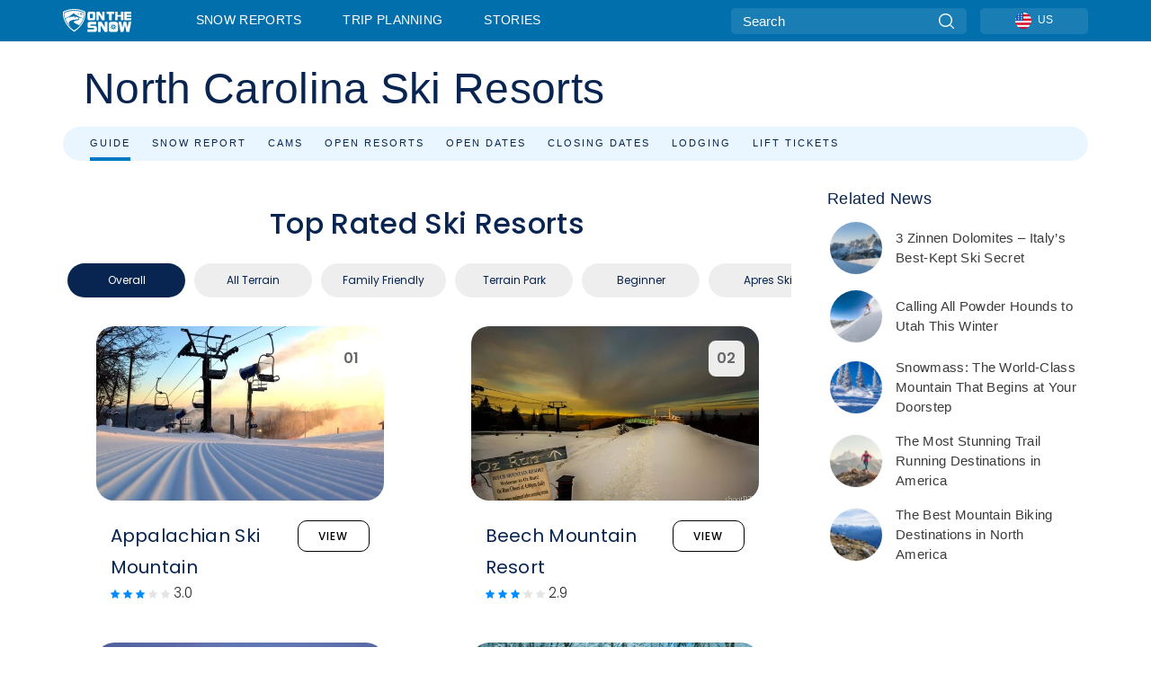

--- FILE ---
content_type: text/html; charset=utf-8
request_url: https://www.onthesnow.com/north-carolina/ski-resorts
body_size: 69881
content:
<!DOCTYPE html><html lang="en-US"><head><meta charSet="utf-8"/><title>Top Rated Ski Resorts in North Carolina</title><meta name="viewport" content="initial-scale=1.0, width=device-width"/><meta name="description" content="View all ski resorts in North Carolina. Compare North Carolina ski resorts by terrain, mountain stats, number of lifts &amp; acres open &amp; visitor reviews."/><link rel="canonical" href="https://www.onthesnow.com/north-carolina/ski-resorts"/><meta name="smartbanner:title" content="OnTheSnow Ski &amp; Snow Report"/><meta name="smartbanner:author" content="Ski &amp; Snow Conditions"/><meta name="smartbanner:hide-path" content="/"/><meta name="smartbanner:icon-apple" content="https://images.onthesnow.com/images/apple-touch-icon.png"/><meta name="smartbanner:icon-google" content="https://images.onthesnow.com/images/apple-touch-icon.png"/><meta name="smartbanner:button" content="OPEN"/><meta name="smartbanner:button-url-apple" content="https://apps.apple.com/us/app/onthesnow-ski-snow-report/id300412347"/><meta name="smartbanner:button-url-google" content="https://play.google.com/store/apps/details?id=com.skireport"/><meta name="smartbanner:enabled-platforms" content="android,ios"/><meta name="smartbanner:close-label" content="Close"/><meta property="og:url" content="https://www.onthesnow.com/north-carolina/ski-resorts"/><meta property="og:type" content="website"/><meta property="og:title" content="Top Rated Ski Resorts in North Carolina"/><meta property="og:locale" content="en-US"/><meta property="og:description" content="View all ski resorts in North Carolina. Compare North Carolina ski resorts by terrain, mountain stats, number of lifts &amp; acres open &amp; visitor reviews."/><meta property="og:image" content="https://cdn.bfldr.com/WIENNW6Q/as/5v5jqfc5h5vnfz7xvf842n/Sugar_Mountain_Resort?auto=webp&amp;format=png"/><meta name="twitter:card" content="summary_large_image"/><meta property="twitter:url" content="https://www.onthesnow.com/north-carolina/ski-resorts"/><meta name="twitter:site" content="@onthesnow"/><meta name="twitter:title" content="Top Rated Ski Resorts in North Carolina"/><meta name="twitter:description" content="View all ski resorts in North Carolina. Compare North Carolina ski resorts by terrain, mountain stats, number of lifts &amp; acres open &amp; visitor reviews."/><meta name="twitter:image" content="https://cdn.bfldr.com/WIENNW6Q/as/5v5jqfc5h5vnfz7xvf842n/Sugar_Mountain_Resort?auto=webp&amp;format=png"/><link rel="manifest" href="/manifest.json"/><meta name="next-head-count" content="28"/><link rel="apple-touch-icon" sizes="180x180" href="/apple-touch-icon.png"/><link rel="icon" type="image/png" sizes="32x32" href="/favicon-32x32.png"/><link rel="icon" type="image/png" sizes="16x16" href="/favicon-16x16.png"/><link rel="mask-icon" href="/safari-pinned-tab.svg" color="#5bbad5"/><meta name="msapplication-TileColor" content="#2d89ef"/><meta name="theme-color" content="#ffffff"/><link rel="preconnect" href="https://fonts.googleapis.com"/><link rel="preconnect" href="https://fonts.gstatic.com" crossorigin="anonymous"/><link rel="preload" as="style" href="https://fonts.googleapis.com/css2?family=Roboto:wght@100;300;400;500;600;700;900&amp;family=Poppins:wght@100;300;400;500;600;700;900&amp;display=swap"/><link rel="stylesheet" href="https://fonts.googleapis.com/css2?family=Roboto:wght@100;300;400;500;600;700;900&amp;family=Poppins:wght@100;300;400;500;600;700;900&amp;display=swap" media="print"/><noscript><link rel="stylesheet" href="https://fonts.googleapis.com/css2?family=Roboto:wght@100;300;400;500;600;700;900&amp;family=Poppins:wght@100;300;400;500;600;700;900&amp;display=swap"/></noscript><link href="https://fonts.googleapis.com/css2?family=Poppins:ital,wght@0,300;0,400;0,500;0,600;0,700;0,800;1,300;1,400;1,500;1,600;1,700;1,800&amp;display=swap" rel="stylesheet"/><script type="text/plain" async="" class="optanon-category-C0004">(function(w,d,s,l,i){w[l]=w[l]||[];w[l].push({'gtm.start':
          new Date().getTime(),event:'gtm.js'});var f=d.getElementsByTagName(s)[0],
          j=d.createElement(s),dl=l!='dataLayer'?'&l='+l:'';j.async=true;j.src=
          'https://www.googletagmanager.com/gtm.js?id='+i+dl;f.parentNode.insertBefore(j,f);
          })(window,document,'script','dataLayer','GTM-5SCH5W8');</script><meta name="google-site-verification" content="xl1i2-dmbSSbf9QcrH_CPJD-rNGTfsgID4aZRSyJR_Q"/><script type="text/javascript">
          window.OptanonWrapper = function() {
            console.log("OptanonWrapper fired", OneTrust.IsAlertBoxClosed());
            window.isOneTrustScriptLoaded = true;

            if (window.parseOTCookie) {
              parseOTCookie(true);
            }
          }</script><script src="https://cdn.cookielaw.org/scripttemplates/otSDKStub.js" type="text/javascript" charSet="UTF-8" data-domain-script="f87bd5d6-e49e-498a-b381-7adc5f356f0a"></script><script src="https://cdn.cookielaw.org/opt-out/otCCPAiab.js" type="text/javascript" charSet="UTF-8" ccpa-opt-out-ids="C0004,C0005" ccpa-opt-out-geo="ca" ccpa-opt-out-lspa="false"></script><link rel="stylesheet" href="/smartbanner/smartbanner.min.css"/><script defer="" src="/smartbanner/smartbanner.min.js"></script><link rel="preload" href="https://nextjs.onthesnow.com/_next/static/css/aa0e96e459c5c095.css" as="style"/><link rel="stylesheet" href="https://nextjs.onthesnow.com/_next/static/css/aa0e96e459c5c095.css" data-n-g=""/><link rel="preload" href="https://nextjs.onthesnow.com/_next/static/css/4de4e3fbe9b82a94.css" as="style"/><link rel="stylesheet" href="https://nextjs.onthesnow.com/_next/static/css/4de4e3fbe9b82a94.css" data-n-p=""/><link rel="preload" href="https://nextjs.onthesnow.com/_next/static/css/d6715af7501c8f60.css" as="style"/><link rel="stylesheet" href="https://nextjs.onthesnow.com/_next/static/css/d6715af7501c8f60.css" data-n-p=""/><link rel="preload" href="https://nextjs.onthesnow.com/_next/static/css/ffdba67e39980a39.css" as="style"/><link rel="stylesheet" href="https://nextjs.onthesnow.com/_next/static/css/ffdba67e39980a39.css" data-n-p=""/><link rel="preload" href="https://nextjs.onthesnow.com/_next/static/css/5d3e4def4191f677.css" as="style"/><link rel="stylesheet" href="https://nextjs.onthesnow.com/_next/static/css/5d3e4def4191f677.css" data-n-p=""/><link rel="preload" href="https://nextjs.onthesnow.com/_next/static/css/f356d4c38e6509cb.css" as="style"/><link rel="stylesheet" href="https://nextjs.onthesnow.com/_next/static/css/f356d4c38e6509cb.css" data-n-p=""/><link rel="preload" href="https://nextjs.onthesnow.com/_next/static/css/56a9a8783b6ce40a.css" as="style"/><link rel="stylesheet" href="https://nextjs.onthesnow.com/_next/static/css/56a9a8783b6ce40a.css"/><noscript data-n-css=""></noscript><script defer="" nomodule="" src="https://nextjs.onthesnow.com/_next/static/chunks/polyfills-c67a75d1b6f99dc8.js"></script><script defer="" src="https://nextjs.onthesnow.com/_next/static/chunks/5953.41bbe2dd86498f39.js"></script><script defer="" src="https://nextjs.onthesnow.com/_next/static/chunks/2220.d81ed58aed146073.js"></script><script src="https://nextjs.onthesnow.com/_next/static/chunks/webpack-fb93c1ca7266b948.js" defer=""></script><script src="https://nextjs.onthesnow.com/_next/static/chunks/framework-c785d58f95541f19.js" defer=""></script><script src="https://nextjs.onthesnow.com/_next/static/chunks/main-35ccc97ee3abffe0.js" defer=""></script><script src="https://nextjs.onthesnow.com/_next/static/chunks/pages/_app-4f24fcc11a430cd3.js" defer=""></script><script src="https://nextjs.onthesnow.com/_next/static/chunks/fec483df-025b67593f65e72d.js" defer=""></script><script src="https://nextjs.onthesnow.com/_next/static/chunks/9669-b100a0bcd7abbd2e.js" defer=""></script><script src="https://nextjs.onthesnow.com/_next/static/chunks/9861-1e768c62a1e811b5.js" defer=""></script><script src="https://nextjs.onthesnow.com/_next/static/chunks/4221-2d3eed0b0f8c238c.js" defer=""></script><script src="https://nextjs.onthesnow.com/_next/static/chunks/2050-63886329d538a06f.js" defer=""></script><script src="https://nextjs.onthesnow.com/_next/static/chunks/1605-9dcf4a4be1483119.js" defer=""></script><script src="https://nextjs.onthesnow.com/_next/static/chunks/8033-bdfbe0588b213143.js" defer=""></script><script src="https://nextjs.onthesnow.com/_next/static/chunks/1036-d3fc8e39a0906a4d.js" defer=""></script><script src="https://nextjs.onthesnow.com/_next/static/chunks/9121-5e55d722588176f0.js" defer=""></script><script src="https://nextjs.onthesnow.com/_next/static/chunks/1983-4ff7b9e992eef8d7.js" defer=""></script><script src="https://nextjs.onthesnow.com/_next/static/chunks/2974-570e456ff5fece53.js" defer=""></script><script src="https://nextjs.onthesnow.com/_next/static/chunks/1994-e496443910856d54.js" defer=""></script><script src="https://nextjs.onthesnow.com/_next/static/chunks/7796-e38cda8f07e00c24.js" defer=""></script><script src="https://nextjs.onthesnow.com/_next/static/chunks/1-4cf52f3bf0872ab3.js" defer=""></script><script src="https://nextjs.onthesnow.com/_next/static/chunks/2797-0ccd6666e06d2eae.js" defer=""></script><script src="https://nextjs.onthesnow.com/_next/static/chunks/536-a9d32cef40fdc3b4.js" defer=""></script><script src="https://nextjs.onthesnow.com/_next/static/chunks/148-0ff1a65960c5b7d9.js" defer=""></script><script src="https://nextjs.onthesnow.com/_next/static/chunks/pages/%5Bregion%5D/ski-resorts-2303be428c7bf75c.js" defer=""></script><script src="https://nextjs.onthesnow.com/_next/static/2.8.17_en-US/_buildManifest.js" defer=""></script><script src="https://nextjs.onthesnow.com/_next/static/2.8.17_en-US/_ssgManifest.js" defer=""></script></head><body><div id="__next"><noscript><iframe title="Google Tag Manager" src="https://www.googletagmanager.com/ns.html?id=GTM-5SCH5W8" height="0" width="0" style="display:none;visibility:hidden"></iframe></noscript><div id="GPTScripts"></div><noscript><img height="1" width="1" alt="facebook-pixel" class="optanon-category-C0004" style="display:none" src="https://www.facebook.com/tr?id=419774891779343&amp;ev=PageView&amp;noscript=1"/></noscript><div id="FPC-with-scripts"></div><noscript><img style="position:absolute" alt="" src="https://pubads.g.doubleclick.net/activity;dc_iu=/7730/DFPAudiencePixel;ord=1;dc_seg=7264807841?" width="1" height="1"/></noscript><nav class="styles_box___Anpz"><div class="container-xl p-0"><div><div class="styles_logo__SQxSo"><a tabindex="-1" href="/"><svg viewBox="0 0 88 30" fill="none" xmlns="http://www.w3.org/2000/svg"><path fill-rule="evenodd" clip-rule="evenodd" d="M14.473 0c6.234.049 11.834 1.87 14.332 3.525.09.06 2.289 15.162-14.332 25.811C-2.146 18.686.053 3.586.143 3.525 2.64 1.87 8.24.049 14.472 0zm-.005 1.292c5.65.044 10.728 1.675 12.994 3.158.08.052 2.074 13.58-12.994 23.117C-.597 18.029 1.395 4.502 1.476 4.45 3.742 2.967 8.82 1.336 14.468 1.292zm12.368 3.74C24.686 3.68 19.83 2.296 14.47 2.257c-5.36.04-10.176 1.527-12.325 2.878-.038.024-.504 2.983.723 7.017.372-.204 4.062-2.23 6.001-3.313 1.434-.802 3.166-2.08 4.164-2.818.469-.346.776-.573.815-.576.058-.005.17.099.379.29.492.453 1.518 1.396 3.611 2.564 2.725 1.521 4.798 2.374 8.363 3.511l-.106.376c-.474-.179-1.617-.586-3.925-1.286-.525-.159.059.22.677.62.452.292.923.597.992.712 0 0-2.845-1.332-5.073-1.87-.112-.027-.001.04.224.175.982.591 4.136 2.49.581 3.662-.151.05-.312.099-.478.147-.445.129-.938.25-1.438.374-3.574.881-7.482 1.845 3.424 6.09 7.067-7.68 5.82-15.74 5.758-15.78zM11.03 23.685c-4.583-3.656-6.871-7.648-7.99-10.988l.033.005c1.17-.724 3.013-1.616 4.646-2.406a136.38 136.38 0 001.809-.886c.58-.292.004.259-.65.886-.697.667-1.484 1.42-1.063 1.334.152-.031.578-.304 1.071-.62.517-.33 1.106-.708 1.528-.902.825-.382 1.918-.19 2.165.19.121.186.41-.184.712-.572.315-.404.646-.828.814-.655.33.339 2 2.496 2 2.496l.104-1.946s9.237 3.13-.454 4.06c-12.351 1.186-7.938 7.001-4.725 10.004zM23.983 5.595l-.33-1.01-.318.656.33 1.01.982-.338.317-.655-.981.337zm-.818 1.676l.33 1.008.319-.655-.33-1.01-.982.338-.318.656.981-.337zm2.276-.723l-.984.338.328 1.006-.638-.326-.33-1.007.984-.339.64.328zm-2.747-.566l-.983.338.64.327.983-.339-.33-1.006-.637-.327.327 1.007zm-3.137-.396l.334.477.463-.342-.063.398-.463.343-.335-.477.064-.4zm.502 1.973l-.334-.476-.464.341.063-.398.464-.343.334.478-.063.398zm.287-.895l.466-.342-.389-.066-.466.342.334.477.389.064-.334-.475zm-1.54.16l.465-.341-.334-.476.39.065.332.476-.464.343-.39-.066zm5.484 2.405l-.267-.143.062.203.268.143.14-.273-.062-.202-.14.272zm-.043.592l.06.204.141-.274.268.144-.063-.204-.266-.143-.14.273zm.197-.355l.14-.274.2-.063-.142.274.267.144-.198.063-.267-.144zm-.61-.032l.266.143-.14.275.198-.064.14-.273-.266-.144-.198.063zm64.095-5.931v2.72h-5.705v1.674h5.725v2.208h-5.725v1.62h5.714v2.761h-8.846V3.482l8.837.02zM47.055 3.5h-3.977l.003 10.984h2.959V7.259l4.433 7.225h3.033V3.495H50.54V9.24L47.055 3.5zm-13.072 0s2.783-.004 5.386-.004c2.602 0 2.396 2.741 2.396 2.741v5.471c0 3.034-2.507 2.776-2.507 2.776h-5.166s-.909.087-1.69-.569c-.781-.658-.77-2.192-.77-2.192V6.229s-.056-.977.5-1.865c.554-.887 1.851-.863 1.851-.863zm.778 8.227h3.876V6.224h-3.861l-.015 5.503zm21.33-8.225v2.731h3.373v8.252h3.304V6.233h3.222V3.502h-9.899zM70.473 3.5h-3.139L67.3 14.435h3.174v-4.53h4.136v4.548h3.156V3.5h-3.156v4.192h-4.136V3.5zM49.71 16.58H45.03l.005 12.923h3.479V21l5.217 8.503h3.57v-12.93h-3.492v6.758l-4.098-6.75zm-6.928-.013v3.213h-7.49v1.956h5.736s2.568-.29 2.568 2.247v3.393s.082 2.127-2.593 2.127H31.63v-3.248h8.397v-1.898h-5.534s-1.447.07-2.12-.42c-.777-.568-.672-1.717-.672-1.717v-3.37s-.014-1.06.87-1.726c.803-.605 2.722-.557 2.722-.557h7.49zm31.483 12.96l-2.635-12.963 3.544.01 1.312 7.558 1.526-7.55h3.581l1.537 7.55 1.337-7.574H88l-2.639 12.946h-3.625l-1.926-8.88-1.938 8.902h-3.606zM61.746 16.58s3.274-.008 6.338-.008c3.062 0 2.822 3.226 2.822 3.226v6.437c0 3.568-2.951 3.267-2.951 3.267h-6.076s-1.073.103-1.992-.67c-.92-.774-.906-2.577-.906-2.577v-6.471s-.065-1.146.588-2.188c.655-1.048 2.177-1.016 2.177-1.016zm3.806 4.478l-1.042-2.11-.494 1.545 1.041 2.112 2.053-1.066.494-1.544-2.052 1.063zM64.28 25.01l1.04 2.11.496-1.545-1.04-2.111-2.055 1.064-.493 1.547 2.052-1.065zm4.781-2.338l-2.059 1.068 1.039 2.105-1.507-.507-1.04-2.107 2.059-1.067 1.508.508zm-6.228-.339l-2.057 1.068 1.507.506 2.06-1.068-1.04-2.103-1.507-.51 1.037 2.107z" fill="#fff"></path></svg></a></div><div class="styles_desktopMenu__lxfmC"><a href="/skireport">Snow Reports</a><a href="/ski-resort">Trip Planning</a><a href="/news/" class="">Stories</a></div></div><div><div class="styles_search__UiDjC"><form><input type="search" name="search" placeholder="Search"/><button type="button" title="Search"><svg viewBox="0 0 24 24" xmlns="http://www.w3.org/2000/svg"><path d="M10.57 0C4.74 0 0 4.741 0 10.57c0 5.827 4.741 10.568 10.57 10.568 5.827 0 10.568-4.741 10.568-10.569C21.138 4.741 16.397 0 10.57 0zm0 19.187c-4.753 0-8.619-3.866-8.619-8.618 0-4.752 3.866-8.618 8.618-8.618 4.752 0 8.618 3.866 8.618 8.618 0 4.752-3.866 8.618-8.618 8.618z"></path><path d="M23.714 22.334l-5.593-5.593a.975.975 0 10-1.38 1.38l5.593 5.593a.972.972 0 001.38 0 .975.975 0 000-1.38z"></path></svg></button></form></div><div class="styles_langPicker__IbnXq"><div class="styles_langWrapper__Fb8X0"><a class="styles_langButton__7sCTT"><div><img src="/assets/flags/US.png" alt="US" width="18" height="18" title="US"/><span>US</span></div></a><div class="styles_langDropdown__KCcDf"><a class="lang-select" href="https://www.onthesnow.com"><div><span>US</span></div></a><a class="lang-select" href="https://www.onthesnow.co.uk"><div><span>UK</span></div></a><a class="lang-select" href="https://www.skiinfo.se"><div><span>SV</span></div></a><a class="lang-select" href="https://www.onthesnow.sk"><div><span>SK</span></div></a><a class="lang-select" href="https://www.skiinfo.pl"><div><span>PL</span></div></a><a class="lang-select" href="https://www.skiinfo.de"><div><span>DE</span></div></a><a class="lang-select" href="https://es.skiinfo.com"><div><span>ES</span></div></a><a class="lang-select" href="https://www.skiinfo.it"><div><span>IT</span></div></a><a class="lang-select" href="https://www.skiinfo.no"><div><span>NO</span></div></a><a class="lang-select" href="https://www.skiinfo.dk"><div><span>DA</span></div></a><a class="lang-select" href="https://www.skiinfo.fr"><div><span>FR</span></div></a><a class="lang-select" href="https://www.skiinfo.nl"><div><span>NL</span></div></a><a class="lang-select" href="https://www.onthesnow.cz"><div><span>CZ</span></div></a></div></div></div><div tabindex="-1" role="button" class="styles_searchToggle__L4_lN"><svg viewBox="0 0 24 24" xmlns="http://www.w3.org/2000/svg"><path d="M10.57 0C4.74 0 0 4.741 0 10.57c0 5.827 4.741 10.568 10.57 10.568 5.827 0 10.568-4.741 10.568-10.569C21.138 4.741 16.397 0 10.57 0zm0 19.187c-4.753 0-8.619-3.866-8.619-8.618 0-4.752 3.866-8.618 8.618-8.618 4.752 0 8.618 3.866 8.618 8.618 0 4.752-3.866 8.618-8.618 8.618z"></path><path d="M23.714 22.334l-5.593-5.593a.975.975 0 10-1.38 1.38l5.593 5.593a.972.972 0 001.38 0 .975.975 0 000-1.38z"></path></svg></div><div tabindex="-1" role="button" class="styles_burger__OiHl4"><svg viewBox="0 0 25 20" xmlns="http://www.w3.org/2000/svg"><rect width="25" height="3.333" rx="1.667"></rect><rect y="8.334" width="25" height="3.333" rx="1.667"></rect><rect y="16.666" width="25" height="3.333" rx="1.667"></rect></svg></div></div></div><div class="styles_mobileMenu__EWmNZ"><div class="styles_head__cDv3M"><div class="container"><div tabindex="-1" role="button" class="styles_burger__OiHl4"><svg viewBox="0 0 25 20" xmlns="http://www.w3.org/2000/svg"><rect width="25" height="3.333" rx="1.667"></rect><rect y="8.334" width="25" height="3.333" rx="1.667"></rect><rect y="16.666" width="25" height="3.333" rx="1.667"></rect></svg></div></div></div><div class="styles_links__OPHIm"><a href="/skireport">Snow Reports</a><a href="/ski-resort">Trip Planning</a><a href="/news/" class="">Stories</a></div></div></nav><div class="SizeMonitor_wrapper__pWZ2x" style="height:0px"><div class="SizeMonitor_inner__ea5ry"><div class="adunit_main__SsoLJ" data-language="en-US" data-country="USA"></div></div></div><div class="adunit_main__SsoLJ adunit_popup__ikrQJ" data-language="en-US" data-country="USA"></div><div class="container-xl content-container"><div><div class="styles_header__LIzdC"><div class="styles_content__17ubJ"><div class="styles_hero__28E9o"><div><div class="styles_title__nwByn"><h1>North Carolina Ski Resorts</h1></div></div></div><div class="styles_links__CG2WY"><div class="Link_linkContainer__j_XC5 Link_active__r16jD"><a href="/north-carolina/ski-resorts" rel="" class="Link_link__jRQZF Link_redesigned___kOm_">Guide</a></div><div class="Link_linkContainer__j_XC5"><a href="/north-carolina/skireport" rel="" class="Link_link__jRQZF Link_redesigned___kOm_">Snow Report</a></div><div class="Link_linkContainer__j_XC5"><a href="/north-carolina/webcams" rel="" class="Link_link__jRQZF Link_redesigned___kOm_">Cams</a></div><div class="Link_linkContainer__j_XC5"><a href="/north-carolina/open-resorts" rel="" class="Link_link__jRQZF Link_redesigned___kOm_">Open Resorts</a></div><div class="Link_linkContainer__j_XC5"><a href="/north-carolina/projected-openings" rel="" class="Link_link__jRQZF Link_redesigned___kOm_">Open Dates</a></div><div class="Link_linkContainer__j_XC5"><a href="/north-carolina/projected-closing" rel="" class="Link_link__jRQZF Link_redesigned___kOm_">Closing Dates</a></div><div class="Link_linkContainer__j_XC5"><a href="/north-carolina/lodging" rel="" class="Link_link__jRQZF Link_redesigned___kOm_">Lodging</a></div><div class="Link_linkContainer__j_XC5"><a href="/north-carolina/lift-tickets" rel="" class="Link_link__jRQZF Link_redesigned___kOm_">Lift Tickets</a></div></div></div></div></div><div class="styles_layout__Zkjid layout-container"><style>#nprogress{pointer-events:none}#nprogress .bar{background:#29d;position:fixed;z-index:1600;top: 0;left:0;width:100%;height:3px}#nprogress .peg{display:block;position:absolute;right:0;width:100px;height:100%;box-shadow:0 0 10px #29d,0 0 5px #29d;opacity:1;-webkit-transform:rotate(3deg) translate(0px,-4px);-ms-transform:rotate(3deg) translate(0px,-4px);transform:rotate(3deg) translate(0px,-4px)}#nprogress .spinner{display:block;position:fixed;z-index:1600;top: 15px;right:15px}#nprogress .spinner-icon{width:18px;height:18px;box-sizing:border-box;border:2px solid transparent;border-top-color:#29d;border-left-color:#29d;border-radius:50%;-webkit-animation:nprogress-spinner 400ms linear infinite;animation:nprogress-spinner 400ms linear infinite}.nprogress-custom-parent{overflow:hidden;position:relative}.nprogress-custom-parent #nprogress .bar,.nprogress-custom-parent #nprogress .spinner{position:absolute}@-webkit-keyframes nprogress-spinner{0%{-webkit-transform:rotate(0deg)}100%{-webkit-transform:rotate(360deg)}}@keyframes nprogress-spinner{0%{transform:rotate(0deg)}100%{transform:rotate(360deg)}}</style><div class="styles_main__AIw_d"><section class="styles_bestResorts__Y9zpN mt-4"><h2>Top Rated Ski Resorts</h2><div class="styles_controlTabs__0kusa styles_isFull__93zrg"><button type="button" class="styles_tab__y8r0r styles_active__hoIiK">Overall</button><button type="button" class="styles_tab__y8r0r">All Terrain</button><button type="button" class="styles_tab__y8r0r">Family Friendly</button><button type="button" class="styles_tab__y8r0r">Terrain Park</button><button type="button" class="styles_tab__y8r0r">Beginner</button><button type="button" class="styles_tab__y8r0r">Apres Ski</button><button type="button" class="styles_tab__y8r0r">Small Ski Area</button><button type="button" class="styles_tab__y8r0r">Intermediate</button><button type="button" class="styles_tab__y8r0r">Expert</button></div><div class="styles_resortList__WH3Q5 styles_w50__TfSOj"><div class="styles_gridWrapper__qwQiv"><div class="styles_gridItem__lvCSV"><div class="styles_resortCard__y_XPx"><div class="styles_imageWrapper__u98jB"><figure tabindex="-1"></figure><span class="styles_index__yvoB9">01</span></div><div class="styles_content__CM0YP"><div class="styles_titleRow__8vtIu"><h3 class="styles_title__Ket9w">Appalachian Ski Mountain</h3><a href="/north-carolina/appalachian-ski-mtn/ski-resort"><button type="button" class="styles_viewButton__elO98">VIEW</button></a></div><div class="styles_stars__AEriD"><div class="styles_starsBlue__mPUCr"><svg viewBox="0 0 25 25" fill="none" xmlns="http://www.w3.org/2000/svg"><g clip-path="url(#star-full-blue_svg__clip0)"><path d="M24.935 9.589a1.327 1.327 0 00-1.143-.913l-7.217-.655-2.852-6.677a1.329 1.329 0 00-2.445 0L8.426 8.02l-7.218.655a1.331 1.331 0 00-.755 2.325l5.455 4.784L4.3 22.869a1.329 1.329 0 001.977 1.437l6.223-3.721 6.222 3.72A1.328 1.328 0 0020.7 22.87l-1.608-7.084L24.547 11c.4-.35.552-.905.388-1.412z" fill="#008CFF"></path></g><defs><clipPath id="star-full-blue_svg__clip0"><path fill="#fff" d="M0 0h25v25H0z"></path></clipPath></defs></svg><svg viewBox="0 0 25 25" fill="none" xmlns="http://www.w3.org/2000/svg"><g clip-path="url(#star-full-blue_svg__clip0)"><path d="M24.935 9.589a1.327 1.327 0 00-1.143-.913l-7.217-.655-2.852-6.677a1.329 1.329 0 00-2.445 0L8.426 8.02l-7.218.655a1.331 1.331 0 00-.755 2.325l5.455 4.784L4.3 22.869a1.329 1.329 0 001.977 1.437l6.223-3.721 6.222 3.72A1.328 1.328 0 0020.7 22.87l-1.608-7.084L24.547 11c.4-.35.552-.905.388-1.412z" fill="#008CFF"></path></g><defs><clipPath id="star-full-blue_svg__clip0"><path fill="#fff" d="M0 0h25v25H0z"></path></clipPath></defs></svg><svg viewBox="0 0 25 25" fill="none" xmlns="http://www.w3.org/2000/svg"><g clip-path="url(#star-full-blue_svg__clip0)"><path d="M24.935 9.589a1.327 1.327 0 00-1.143-.913l-7.217-.655-2.852-6.677a1.329 1.329 0 00-2.445 0L8.426 8.02l-7.218.655a1.331 1.331 0 00-.755 2.325l5.455 4.784L4.3 22.869a1.329 1.329 0 001.977 1.437l6.223-3.721 6.222 3.72A1.328 1.328 0 0020.7 22.87l-1.608-7.084L24.547 11c.4-.35.552-.905.388-1.412z" fill="#008CFF"></path></g><defs><clipPath id="star-full-blue_svg__clip0"><path fill="#fff" d="M0 0h25v25H0z"></path></clipPath></defs></svg><svg viewBox="0 0 25 25" fill="none" xmlns="http://www.w3.org/2000/svg"><g clip-path="url(#star-empty_svg__clip0)"><path d="M24.935 9.589a1.327 1.327 0 00-1.143-.913l-7.217-.655-2.852-6.677a1.329 1.329 0 00-2.445 0L8.426 8.02l-7.218.655a1.331 1.331 0 00-.755 2.325l5.455 4.784L4.3 22.869a1.329 1.329 0 001.977 1.437l6.223-3.721 6.222 3.72A1.328 1.328 0 0020.7 22.87l-1.608-7.084L24.547 11c.4-.35.552-.905.388-1.412z" fill="#E4E4E4"></path></g><defs><clipPath id="star-empty_svg__clip0"><path fill="#fff" d="M0 0h25v25H0z"></path></clipPath></defs></svg><svg viewBox="0 0 25 25" fill="none" xmlns="http://www.w3.org/2000/svg"><g clip-path="url(#star-empty_svg__clip0)"><path d="M24.935 9.589a1.327 1.327 0 00-1.143-.913l-7.217-.655-2.852-6.677a1.329 1.329 0 00-2.445 0L8.426 8.02l-7.218.655a1.331 1.331 0 00-.755 2.325l5.455 4.784L4.3 22.869a1.329 1.329 0 001.977 1.437l6.223-3.721 6.222 3.72A1.328 1.328 0 0020.7 22.87l-1.608-7.084L24.547 11c.4-.35.552-.905.388-1.412z" fill="#E4E4E4"></path></g><defs><clipPath id="star-empty_svg__clip0"><path fill="#fff" d="M0 0h25v25H0z"></path></clipPath></defs></svg></div><span>3.0</span></div></div></div></div><div class="styles_gridItem__lvCSV"><div class="styles_resortCard__y_XPx"><div class="styles_imageWrapper__u98jB"><figure tabindex="-1"></figure><span class="styles_index__yvoB9">02</span></div><div class="styles_content__CM0YP"><div class="styles_titleRow__8vtIu"><h3 class="styles_title__Ket9w">Beech Mountain Resort</h3><a href="/north-carolina/ski-beech-mountain-resort/ski-resort"><button type="button" class="styles_viewButton__elO98">VIEW</button></a></div><div class="styles_stars__AEriD"><div class="styles_starsBlue__mPUCr"><svg viewBox="0 0 25 25" fill="none" xmlns="http://www.w3.org/2000/svg"><g clip-path="url(#star-full-blue_svg__clip0)"><path d="M24.935 9.589a1.327 1.327 0 00-1.143-.913l-7.217-.655-2.852-6.677a1.329 1.329 0 00-2.445 0L8.426 8.02l-7.218.655a1.331 1.331 0 00-.755 2.325l5.455 4.784L4.3 22.869a1.329 1.329 0 001.977 1.437l6.223-3.721 6.222 3.72A1.328 1.328 0 0020.7 22.87l-1.608-7.084L24.547 11c.4-.35.552-.905.388-1.412z" fill="#008CFF"></path></g><defs><clipPath id="star-full-blue_svg__clip0"><path fill="#fff" d="M0 0h25v25H0z"></path></clipPath></defs></svg><svg viewBox="0 0 25 25" fill="none" xmlns="http://www.w3.org/2000/svg"><g clip-path="url(#star-full-blue_svg__clip0)"><path d="M24.935 9.589a1.327 1.327 0 00-1.143-.913l-7.217-.655-2.852-6.677a1.329 1.329 0 00-2.445 0L8.426 8.02l-7.218.655a1.331 1.331 0 00-.755 2.325l5.455 4.784L4.3 22.869a1.329 1.329 0 001.977 1.437l6.223-3.721 6.222 3.72A1.328 1.328 0 0020.7 22.87l-1.608-7.084L24.547 11c.4-.35.552-.905.388-1.412z" fill="#008CFF"></path></g><defs><clipPath id="star-full-blue_svg__clip0"><path fill="#fff" d="M0 0h25v25H0z"></path></clipPath></defs></svg><svg viewBox="0 0 25 25" fill="none" xmlns="http://www.w3.org/2000/svg"><g clip-path="url(#star-full-blue_svg__clip0)"><path d="M24.935 9.589a1.327 1.327 0 00-1.143-.913l-7.217-.655-2.852-6.677a1.329 1.329 0 00-2.445 0L8.426 8.02l-7.218.655a1.331 1.331 0 00-.755 2.325l5.455 4.784L4.3 22.869a1.329 1.329 0 001.977 1.437l6.223-3.721 6.222 3.72A1.328 1.328 0 0020.7 22.87l-1.608-7.084L24.547 11c.4-.35.552-.905.388-1.412z" fill="#008CFF"></path></g><defs><clipPath id="star-full-blue_svg__clip0"><path fill="#fff" d="M0 0h25v25H0z"></path></clipPath></defs></svg><svg viewBox="0 0 25 25" fill="none" xmlns="http://www.w3.org/2000/svg"><g clip-path="url(#star-empty_svg__clip0)"><path d="M24.935 9.589a1.327 1.327 0 00-1.143-.913l-7.217-.655-2.852-6.677a1.329 1.329 0 00-2.445 0L8.426 8.02l-7.218.655a1.331 1.331 0 00-.755 2.325l5.455 4.784L4.3 22.869a1.329 1.329 0 001.977 1.437l6.223-3.721 6.222 3.72A1.328 1.328 0 0020.7 22.87l-1.608-7.084L24.547 11c.4-.35.552-.905.388-1.412z" fill="#E4E4E4"></path></g><defs><clipPath id="star-empty_svg__clip0"><path fill="#fff" d="M0 0h25v25H0z"></path></clipPath></defs></svg><svg viewBox="0 0 25 25" fill="none" xmlns="http://www.w3.org/2000/svg"><g clip-path="url(#star-empty_svg__clip0)"><path d="M24.935 9.589a1.327 1.327 0 00-1.143-.913l-7.217-.655-2.852-6.677a1.329 1.329 0 00-2.445 0L8.426 8.02l-7.218.655a1.331 1.331 0 00-.755 2.325l5.455 4.784L4.3 22.869a1.329 1.329 0 001.977 1.437l6.223-3.721 6.222 3.72A1.328 1.328 0 0020.7 22.87l-1.608-7.084L24.547 11c.4-.35.552-.905.388-1.412z" fill="#E4E4E4"></path></g><defs><clipPath id="star-empty_svg__clip0"><path fill="#fff" d="M0 0h25v25H0z"></path></clipPath></defs></svg></div><span>2.9</span></div></div></div></div><div class="styles_gridItem__lvCSV"><div class="styles_resortCard__y_XPx"><div class="styles_imageWrapper__u98jB"><figure tabindex="-1"></figure><span class="styles_index__yvoB9">03</span></div><div class="styles_content__CM0YP"><div class="styles_titleRow__8vtIu"><h3 class="styles_title__Ket9w">Cataloochee Ski Area</h3><a href="/north-carolina/cataloochee-ski-area/ski-resort"><button type="button" class="styles_viewButton__elO98">VIEW</button></a></div><div class="styles_stars__AEriD"><div class="styles_starsBlue__mPUCr"><svg viewBox="0 0 25 25" fill="none" xmlns="http://www.w3.org/2000/svg"><g clip-path="url(#star-full-blue_svg__clip0)"><path d="M24.935 9.589a1.327 1.327 0 00-1.143-.913l-7.217-.655-2.852-6.677a1.329 1.329 0 00-2.445 0L8.426 8.02l-7.218.655a1.331 1.331 0 00-.755 2.325l5.455 4.784L4.3 22.869a1.329 1.329 0 001.977 1.437l6.223-3.721 6.222 3.72A1.328 1.328 0 0020.7 22.87l-1.608-7.084L24.547 11c.4-.35.552-.905.388-1.412z" fill="#008CFF"></path></g><defs><clipPath id="star-full-blue_svg__clip0"><path fill="#fff" d="M0 0h25v25H0z"></path></clipPath></defs></svg><svg viewBox="0 0 25 25" fill="none" xmlns="http://www.w3.org/2000/svg"><g clip-path="url(#star-full-blue_svg__clip0)"><path d="M24.935 9.589a1.327 1.327 0 00-1.143-.913l-7.217-.655-2.852-6.677a1.329 1.329 0 00-2.445 0L8.426 8.02l-7.218.655a1.331 1.331 0 00-.755 2.325l5.455 4.784L4.3 22.869a1.329 1.329 0 001.977 1.437l6.223-3.721 6.222 3.72A1.328 1.328 0 0020.7 22.87l-1.608-7.084L24.547 11c.4-.35.552-.905.388-1.412z" fill="#008CFF"></path></g><defs><clipPath id="star-full-blue_svg__clip0"><path fill="#fff" d="M0 0h25v25H0z"></path></clipPath></defs></svg><svg viewBox="0 0 25 25" fill="none" xmlns="http://www.w3.org/2000/svg"><g clip-path="url(#star-full-blue_svg__clip0)"><path d="M24.935 9.589a1.327 1.327 0 00-1.143-.913l-7.217-.655-2.852-6.677a1.329 1.329 0 00-2.445 0L8.426 8.02l-7.218.655a1.331 1.331 0 00-.755 2.325l5.455 4.784L4.3 22.869a1.329 1.329 0 001.977 1.437l6.223-3.721 6.222 3.72A1.328 1.328 0 0020.7 22.87l-1.608-7.084L24.547 11c.4-.35.552-.905.388-1.412z" fill="#008CFF"></path></g><defs><clipPath id="star-full-blue_svg__clip0"><path fill="#fff" d="M0 0h25v25H0z"></path></clipPath></defs></svg><svg viewBox="0 0 25 25" fill="none" xmlns="http://www.w3.org/2000/svg"><g clip-path="url(#star-empty_svg__clip0)"><path d="M24.935 9.589a1.327 1.327 0 00-1.143-.913l-7.217-.655-2.852-6.677a1.329 1.329 0 00-2.445 0L8.426 8.02l-7.218.655a1.331 1.331 0 00-.755 2.325l5.455 4.784L4.3 22.869a1.329 1.329 0 001.977 1.437l6.223-3.721 6.222 3.72A1.328 1.328 0 0020.7 22.87l-1.608-7.084L24.547 11c.4-.35.552-.905.388-1.412z" fill="#E4E4E4"></path></g><defs><clipPath id="star-empty_svg__clip0"><path fill="#fff" d="M0 0h25v25H0z"></path></clipPath></defs></svg><svg viewBox="0 0 25 25" fill="none" xmlns="http://www.w3.org/2000/svg"><g clip-path="url(#star-empty_svg__clip0)"><path d="M24.935 9.589a1.327 1.327 0 00-1.143-.913l-7.217-.655-2.852-6.677a1.329 1.329 0 00-2.445 0L8.426 8.02l-7.218.655a1.331 1.331 0 00-.755 2.325l5.455 4.784L4.3 22.869a1.329 1.329 0 001.977 1.437l6.223-3.721 6.222 3.72A1.328 1.328 0 0020.7 22.87l-1.608-7.084L24.547 11c.4-.35.552-.905.388-1.412z" fill="#E4E4E4"></path></g><defs><clipPath id="star-empty_svg__clip0"><path fill="#fff" d="M0 0h25v25H0z"></path></clipPath></defs></svg></div><span>2.8</span></div></div></div></div><div class="styles_gridItem__lvCSV"><div class="styles_resortCard__y_XPx"><div class="styles_imageWrapper__u98jB"><figure tabindex="-1"></figure><span class="styles_index__yvoB9">04</span></div><div class="styles_content__CM0YP"><div class="styles_titleRow__8vtIu"><h3 class="styles_title__Ket9w">Sugar Mountain Resort</h3><a href="/north-carolina/sugar-mountain-resort/ski-resort"><button type="button" class="styles_viewButton__elO98">VIEW</button></a></div><div class="styles_stars__AEriD"><div class="styles_starsBlue__mPUCr"><svg viewBox="0 0 25 25" fill="none" xmlns="http://www.w3.org/2000/svg"><g clip-path="url(#star-full-blue_svg__clip0)"><path d="M24.935 9.589a1.327 1.327 0 00-1.143-.913l-7.217-.655-2.852-6.677a1.329 1.329 0 00-2.445 0L8.426 8.02l-7.218.655a1.331 1.331 0 00-.755 2.325l5.455 4.784L4.3 22.869a1.329 1.329 0 001.977 1.437l6.223-3.721 6.222 3.72A1.328 1.328 0 0020.7 22.87l-1.608-7.084L24.547 11c.4-.35.552-.905.388-1.412z" fill="#008CFF"></path></g><defs><clipPath id="star-full-blue_svg__clip0"><path fill="#fff" d="M0 0h25v25H0z"></path></clipPath></defs></svg><svg viewBox="0 0 25 25" fill="none" xmlns="http://www.w3.org/2000/svg"><g clip-path="url(#star-full-blue_svg__clip0)"><path d="M24.935 9.589a1.327 1.327 0 00-1.143-.913l-7.217-.655-2.852-6.677a1.329 1.329 0 00-2.445 0L8.426 8.02l-7.218.655a1.331 1.331 0 00-.755 2.325l5.455 4.784L4.3 22.869a1.329 1.329 0 001.977 1.437l6.223-3.721 6.222 3.72A1.328 1.328 0 0020.7 22.87l-1.608-7.084L24.547 11c.4-.35.552-.905.388-1.412z" fill="#008CFF"></path></g><defs><clipPath id="star-full-blue_svg__clip0"><path fill="#fff" d="M0 0h25v25H0z"></path></clipPath></defs></svg><svg viewBox="0 0 25 25" fill="none" xmlns="http://www.w3.org/2000/svg"><g clip-path="url(#star-full-blue_svg__clip0)"><path d="M24.935 9.589a1.327 1.327 0 00-1.143-.913l-7.217-.655-2.852-6.677a1.329 1.329 0 00-2.445 0L8.426 8.02l-7.218.655a1.331 1.331 0 00-.755 2.325l5.455 4.784L4.3 22.869a1.329 1.329 0 001.977 1.437l6.223-3.721 6.222 3.72A1.328 1.328 0 0020.7 22.87l-1.608-7.084L24.547 11c.4-.35.552-.905.388-1.412z" fill="#008CFF"></path></g><defs><clipPath id="star-full-blue_svg__clip0"><path fill="#fff" d="M0 0h25v25H0z"></path></clipPath></defs></svg><svg viewBox="0 0 25 25" fill="none" xmlns="http://www.w3.org/2000/svg"><g clip-path="url(#star-empty_svg__clip0)"><path d="M24.935 9.589a1.327 1.327 0 00-1.143-.913l-7.217-.655-2.852-6.677a1.329 1.329 0 00-2.445 0L8.426 8.02l-7.218.655a1.331 1.331 0 00-.755 2.325l5.455 4.784L4.3 22.869a1.329 1.329 0 001.977 1.437l6.223-3.721 6.222 3.72A1.328 1.328 0 0020.7 22.87l-1.608-7.084L24.547 11c.4-.35.552-.905.388-1.412z" fill="#E4E4E4"></path></g><defs><clipPath id="star-empty_svg__clip0"><path fill="#fff" d="M0 0h25v25H0z"></path></clipPath></defs></svg><svg viewBox="0 0 25 25" fill="none" xmlns="http://www.w3.org/2000/svg"><g clip-path="url(#star-empty_svg__clip0)"><path d="M24.935 9.589a1.327 1.327 0 00-1.143-.913l-7.217-.655-2.852-6.677a1.329 1.329 0 00-2.445 0L8.426 8.02l-7.218.655a1.331 1.331 0 00-.755 2.325l5.455 4.784L4.3 22.869a1.329 1.329 0 001.977 1.437l6.223-3.721 6.222 3.72A1.328 1.328 0 0020.7 22.87l-1.608-7.084L24.547 11c.4-.35.552-.905.388-1.412z" fill="#E4E4E4"></path></g><defs><clipPath id="star-empty_svg__clip0"><path fill="#fff" d="M0 0h25v25H0z"></path></clipPath></defs></svg></div><span>2.8</span></div></div></div></div><div class="styles_gridItem__lvCSV"><div class="styles_resortCard__y_XPx"><div class="styles_imageWrapper__u98jB"><figure tabindex="-1"></figure><span class="styles_index__yvoB9">05</span></div><div class="styles_content__CM0YP"><div class="styles_titleRow__8vtIu"><h3 class="styles_title__Ket9w">Hatley Pointe</h3><a href="/north-carolina/wolf-ridge-ski-resort/ski-resort"><button type="button" class="styles_viewButton__elO98">VIEW</button></a></div><div class="styles_stars__AEriD"><div class="styles_starsBlue__mPUCr"><svg viewBox="0 0 25 25" fill="none" xmlns="http://www.w3.org/2000/svg"><g clip-path="url(#star-full-blue_svg__clip0)"><path d="M24.935 9.589a1.327 1.327 0 00-1.143-.913l-7.217-.655-2.852-6.677a1.329 1.329 0 00-2.445 0L8.426 8.02l-7.218.655a1.331 1.331 0 00-.755 2.325l5.455 4.784L4.3 22.869a1.329 1.329 0 001.977 1.437l6.223-3.721 6.222 3.72A1.328 1.328 0 0020.7 22.87l-1.608-7.084L24.547 11c.4-.35.552-.905.388-1.412z" fill="#008CFF"></path></g><defs><clipPath id="star-full-blue_svg__clip0"><path fill="#fff" d="M0 0h25v25H0z"></path></clipPath></defs></svg><svg viewBox="0 0 25 25" fill="none" xmlns="http://www.w3.org/2000/svg"><g clip-path="url(#star-full-blue_svg__clip0)"><path d="M24.935 9.589a1.327 1.327 0 00-1.143-.913l-7.217-.655-2.852-6.677a1.329 1.329 0 00-2.445 0L8.426 8.02l-7.218.655a1.331 1.331 0 00-.755 2.325l5.455 4.784L4.3 22.869a1.329 1.329 0 001.977 1.437l6.223-3.721 6.222 3.72A1.328 1.328 0 0020.7 22.87l-1.608-7.084L24.547 11c.4-.35.552-.905.388-1.412z" fill="#008CFF"></path></g><defs><clipPath id="star-full-blue_svg__clip0"><path fill="#fff" d="M0 0h25v25H0z"></path></clipPath></defs></svg><svg viewBox="0 0 25 25" fill="none" xmlns="http://www.w3.org/2000/svg"><g clip-path="url(#star-half-blue_svg__clip0)"><path d="M23.792 8.676a1.33 1.33 0 01.755 2.325l-5.455 4.784 1.608 7.084a1.329 1.329 0 01-1.978 1.437L12.5 20.585V.537a1.33 1.33 0 011.223.807l2.852 6.677 7.217.655z" fill="#E4E4E4"></path><path d="M1.208 8.677a1.33 1.33 0 00-.755 2.325l5.455 4.783L4.3 22.87a1.329 1.329 0 001.978 1.436l6.222-3.72V.536a1.33 1.33 0 00-1.223.807L8.425 8.022l-7.217.655z" fill="#008CFF"></path></g><defs><clipPath id="star-half-blue_svg__clip0"><path fill="#fff" d="M0 0h25v25H0z"></path></clipPath></defs></svg><svg viewBox="0 0 25 25" fill="none" xmlns="http://www.w3.org/2000/svg"><g clip-path="url(#star-empty_svg__clip0)"><path d="M24.935 9.589a1.327 1.327 0 00-1.143-.913l-7.217-.655-2.852-6.677a1.329 1.329 0 00-2.445 0L8.426 8.02l-7.218.655a1.331 1.331 0 00-.755 2.325l5.455 4.784L4.3 22.869a1.329 1.329 0 001.977 1.437l6.223-3.721 6.222 3.72A1.328 1.328 0 0020.7 22.87l-1.608-7.084L24.547 11c.4-.35.552-.905.388-1.412z" fill="#E4E4E4"></path></g><defs><clipPath id="star-empty_svg__clip0"><path fill="#fff" d="M0 0h25v25H0z"></path></clipPath></defs></svg><svg viewBox="0 0 25 25" fill="none" xmlns="http://www.w3.org/2000/svg"><g clip-path="url(#star-empty_svg__clip0)"><path d="M24.935 9.589a1.327 1.327 0 00-1.143-.913l-7.217-.655-2.852-6.677a1.329 1.329 0 00-2.445 0L8.426 8.02l-7.218.655a1.331 1.331 0 00-.755 2.325l5.455 4.784L4.3 22.869a1.329 1.329 0 001.977 1.437l6.223-3.721 6.222 3.72A1.328 1.328 0 0020.7 22.87l-1.608-7.084L24.547 11c.4-.35.552-.905.388-1.412z" fill="#E4E4E4"></path></g><defs><clipPath id="star-empty_svg__clip0"><path fill="#fff" d="M0 0h25v25H0z"></path></clipPath></defs></svg></div><span>2.6</span></div></div></div></div><div class="styles_gridItem__lvCSV"><div class="styles_resortCard__y_XPx"><div class="styles_imageWrapper__u98jB"><figure tabindex="-1"></figure><span class="styles_index__yvoB9">06</span></div><div class="styles_content__CM0YP"><div class="styles_titleRow__8vtIu"><h3 class="styles_title__Ket9w">Sapphire Valley</h3><a href="/north-carolina/sapphire-valley/ski-resort"><button type="button" class="styles_viewButton__elO98">VIEW</button></a></div><div class="styles_stars__AEriD"><div class="styles_starsBlue__mPUCr"><svg viewBox="0 0 25 25" fill="none" xmlns="http://www.w3.org/2000/svg"><g clip-path="url(#star-full-blue_svg__clip0)"><path d="M24.935 9.589a1.327 1.327 0 00-1.143-.913l-7.217-.655-2.852-6.677a1.329 1.329 0 00-2.445 0L8.426 8.02l-7.218.655a1.331 1.331 0 00-.755 2.325l5.455 4.784L4.3 22.869a1.329 1.329 0 001.977 1.437l6.223-3.721 6.222 3.72A1.328 1.328 0 0020.7 22.87l-1.608-7.084L24.547 11c.4-.35.552-.905.388-1.412z" fill="#008CFF"></path></g><defs><clipPath id="star-full-blue_svg__clip0"><path fill="#fff" d="M0 0h25v25H0z"></path></clipPath></defs></svg><svg viewBox="0 0 25 25" fill="none" xmlns="http://www.w3.org/2000/svg"><g clip-path="url(#star-full-blue_svg__clip0)"><path d="M24.935 9.589a1.327 1.327 0 00-1.143-.913l-7.217-.655-2.852-6.677a1.329 1.329 0 00-2.445 0L8.426 8.02l-7.218.655a1.331 1.331 0 00-.755 2.325l5.455 4.784L4.3 22.869a1.329 1.329 0 001.977 1.437l6.223-3.721 6.222 3.72A1.328 1.328 0 0020.7 22.87l-1.608-7.084L24.547 11c.4-.35.552-.905.388-1.412z" fill="#008CFF"></path></g><defs><clipPath id="star-full-blue_svg__clip0"><path fill="#fff" d="M0 0h25v25H0z"></path></clipPath></defs></svg><svg viewBox="0 0 25 25" fill="none" xmlns="http://www.w3.org/2000/svg"><g clip-path="url(#star-empty_svg__clip0)"><path d="M24.935 9.589a1.327 1.327 0 00-1.143-.913l-7.217-.655-2.852-6.677a1.329 1.329 0 00-2.445 0L8.426 8.02l-7.218.655a1.331 1.331 0 00-.755 2.325l5.455 4.784L4.3 22.869a1.329 1.329 0 001.977 1.437l6.223-3.721 6.222 3.72A1.328 1.328 0 0020.7 22.87l-1.608-7.084L24.547 11c.4-.35.552-.905.388-1.412z" fill="#E4E4E4"></path></g><defs><clipPath id="star-empty_svg__clip0"><path fill="#fff" d="M0 0h25v25H0z"></path></clipPath></defs></svg><svg viewBox="0 0 25 25" fill="none" xmlns="http://www.w3.org/2000/svg"><g clip-path="url(#star-empty_svg__clip0)"><path d="M24.935 9.589a1.327 1.327 0 00-1.143-.913l-7.217-.655-2.852-6.677a1.329 1.329 0 00-2.445 0L8.426 8.02l-7.218.655a1.331 1.331 0 00-.755 2.325l5.455 4.784L4.3 22.869a1.329 1.329 0 001.977 1.437l6.223-3.721 6.222 3.72A1.328 1.328 0 0020.7 22.87l-1.608-7.084L24.547 11c.4-.35.552-.905.388-1.412z" fill="#E4E4E4"></path></g><defs><clipPath id="star-empty_svg__clip0"><path fill="#fff" d="M0 0h25v25H0z"></path></clipPath></defs></svg><svg viewBox="0 0 25 25" fill="none" xmlns="http://www.w3.org/2000/svg"><g clip-path="url(#star-empty_svg__clip0)"><path d="M24.935 9.589a1.327 1.327 0 00-1.143-.913l-7.217-.655-2.852-6.677a1.329 1.329 0 00-2.445 0L8.426 8.02l-7.218.655a1.331 1.331 0 00-.755 2.325l5.455 4.784L4.3 22.869a1.329 1.329 0 001.977 1.437l6.223-3.721 6.222 3.72A1.328 1.328 0 0020.7 22.87l-1.608-7.084L24.547 11c.4-.35.552-.905.388-1.412z" fill="#E4E4E4"></path></g><defs><clipPath id="star-empty_svg__clip0"><path fill="#fff" d="M0 0h25v25H0z"></path></clipPath></defs></svg></div><span>2.2</span></div></div></div></div><div class="styles_gridItem__lvCSV styles_gridItemFull__F_7Mt"><div data-adunit="Mid" class="styles_wrapperAdBlock__VgQKm adunit_adMonitorWrapper__AI91I adunit_inactive__r0ZT6 adunit_production__XqkCy"><div class="SizeMonitor_wrapper__pWZ2x" style="height:0px"><div class="SizeMonitor_inner__ea5ry"><div class="adunit_adMonitor__4H_ZB adunit_inactive__r0ZT6 adunit_production__XqkCy" title="Debug: Advertisement is ignored here"></div></div></div></div></div></div></div></section><article class="styles_box__DnDyN"><div class="styles_box__nvOx2"><h2 class="styles_title__7rSWH">Most Popular North Carolina Ski Resorts</h2><div class="styles_links__vwiP3"></div></div><div class="styles_box__A8NLW">Planning a North Carolina ski trip? Browse our collection of skier and snowboarder-submitted reviews for North Carolina ski resorts to see which mountains claimed the top spot in each category. North Carolina reviews rank ski areas on a scale of one to five stars in the following categories: Overall Rating, All-Mountain Terrain, Nightlife, Terrain Park and Family Friendly. See how your favorite North Carolina ski area stacks up among the top rated in terms of skiing and après.</div></article><div class="md-hide m-0"><div class="styles_allResorts__wGw0H"><article class="styles_box__DnDyN"><div class="styles_box__nvOx2"><h2 class="styles_title__7rSWH">All Resorts</h2><div class="styles_links__vwiP3"></div></div><div class="styles_box__A8NLW styles_resortsList__PAHm4"><div><div><a href="/north-carolina/appalachian-ski-mtn/ski-resort">Appalachian Ski Mountain</a></div><div><a href="/north-carolina/ski-beech-mountain-resort/ski-resort">Beech Mountain Resort</a></div><div><a href="/north-carolina/cataloochee-ski-area/ski-resort">Cataloochee Ski Area</a></div></div><div><div><a href="/north-carolina/wolf-ridge-ski-resort/ski-resort">Hatley Pointe</a></div><div><a href="/north-carolina/sapphire-valley/ski-resort">Sapphire Valley</a></div><div><a href="/north-carolina/sugar-mountain-resort/ski-resort">Sugar Mountain Resort</a></div></div></div></article></div></div><article class="styles_box__DnDyN styles_container__MlgNf"><h3 class="styles_heading__9yjQG">Plan Your Trip</h3><div class="styles_tripControlBlock__fEZOi"></div><form class="styles_wrapper__hfv6n"><div class="styles_form__joJUn"><div><div class="styles_dateInput__nuji2 styles_taWidgetDateInput__8OITD"><label for="fromDate">Check In</label><div class="styles_flex__fpLSw flatpickr"><input id="fromDate" type="text"/><button type="button"><svg width="24" height="24" fill="none" xmlns="http://www.w3.org/2000/svg"><path d="M2 12c0-3.771 0-5.657 1.172-6.828C4.343 4 6.229 4 10 4h4c3.771 0 5.657 0 6.828 1.172C22 6.343 22 8.229 22 12v2c0 3.771 0 5.657-1.172 6.828C19.657 22 17.771 22 14 22h-4c-3.771 0-5.657 0-6.828-1.172C2 19.657 2 17.771 2 14v-2z" stroke="#082450" stroke-width="1.5"></path><path d="M7 4V2.5M17 4V2.5M2.5 9h19" stroke="#082450" stroke-width="1.5" stroke-linecap="round"></path><path d="M18 17a1 1 0 11-2 0 1 1 0 012 0zm0-4a1 1 0 11-2 0 1 1 0 012 0zm-5 4a1 1 0 11-2 0 1 1 0 012 0zm0-4a1 1 0 11-2 0 1 1 0 012 0zm-5 4a1 1 0 11-2 0 1 1 0 012 0zm0-4a1 1 0 11-2 0 1 1 0 012 0z" fill="#082450"></path></svg></button></div></div><div class="styles_dateInput__nuji2"><label for="toDate">Check Out</label><div class="styles_flex__fpLSw"><input id="toDate" type="text"/><button type="button"><svg width="24" height="24" fill="none" xmlns="http://www.w3.org/2000/svg"><path d="M2 12c0-3.771 0-5.657 1.172-6.828C4.343 4 6.229 4 10 4h4c3.771 0 5.657 0 6.828 1.172C22 6.343 22 8.229 22 12v2c0 3.771 0 5.657-1.172 6.828C19.657 22 17.771 22 14 22h-4c-3.771 0-5.657 0-6.828-1.172C2 19.657 2 17.771 2 14v-2z" stroke="#082450" stroke-width="1.5"></path><path d="M7 4V2.5M17 4V2.5M2.5 9h19" stroke="#082450" stroke-width="1.5" stroke-linecap="round"></path><path d="M18 17a1 1 0 11-2 0 1 1 0 012 0zm0-4a1 1 0 11-2 0 1 1 0 012 0zm-5 4a1 1 0 11-2 0 1 1 0 012 0zm0-4a1 1 0 11-2 0 1 1 0 012 0zm-5 4a1 1 0 11-2 0 1 1 0 012 0zm0-4a1 1 0 11-2 0 1 1 0 012 0z" fill="#082450"></path></svg></button></div></div></div><div><div class="styles_button__bsgBk"><button class="styles_box__or16V">Search</button></div></div></div></form></article><div class="styles_regionFAQ___hOYy"><article class="styles_box__DnDyN"><div class="styles_box__nvOx2"><h2 class="styles_title__7rSWH">North Carolina Ski Resorts FAQ</h2><div class="styles_links__vwiP3"></div></div><div class="styles_box__A8NLW styles_boxFAQ__6SYWH"><div>One thing Orville and Wilbur Wright knew when they launched their gliders on North Carolina’s outer banks: There was more than enough wind to get those puppies airborne. Some things never change. Wind is a key player in the state, increasing as winter turns to spring in March, but that's usually closing time anyway.<p>Any amount of wind makes winter days seem even cooler than they really are, but so what? Bundle up and enjoy skiing at North Carolina’s ski resorts where the vibe is family-oriented and more of a Western-like experience than, say, the more jagged experiences of its neighbors to the north. So, learning to ski here is ideal. Then, you can ski or ride the tougher stuff here or hop into a modern version of one of Orville and Wilbur’s inventions and be in New England or the Rockies before you know it.</p><p></p></div><div class="styles_container__UiH_i"><div class="styles_container__VMgGN"><div class="styles_header__Cef5B" role="button" tabindex="-1" data-id="&lt;h3&gt;Map of North Carolina ski resorts: Where are the state’s ski resorts located?&lt;/h3&gt;"><div><h3>Map of North Carolina ski resorts: Where are the state’s ski resorts located?</h3></div><svg viewBox="0 0 30 30" fill="none" xmlns="http://www.w3.org/2000/svg"><path d="M15 0C6.729 0 0 6.729 0 15s6.729 15 15 15 15-6.73 15-15S23.271 0 15 0zm0 27.676C8.011 27.676 2.324 21.99 2.324 15S8.01 2.324 15 2.324 27.676 8.01 27.676 15 21.99 27.676 15 27.676z"></path><path d="M20.182 13.91H16.09V9.817A.819.819 0 0015.273 9h-.546a.818.818 0 00-.818.818v4.091H9.82a.818.818 0 00-.819.818v.546c0 .451.367.818.818.818h4.091v4.09c0 .452.367.819.818.819h.546a.819.819 0 00.818-.818V16.09h4.09a.819.819 0 00.819-.818v-.546a.818.818 0 00-.818-.818z"></path></svg></div><div class="styles_description__Ev6Vn"><div>North Carolina skiing is centered around two major cities: Asheville and Boone.<p></p></div></div></div><div class="styles_container__VMgGN"><div class="styles_header__Cef5B" role="button" tabindex="-1" data-id="&lt;h3&gt;Ski resorts near Asheville&lt;/h3&gt;"><div><h3>Ski resorts near Asheville</h3></div><svg viewBox="0 0 30 30" fill="none" xmlns="http://www.w3.org/2000/svg"><path d="M15 0C6.729 0 0 6.729 0 15s6.729 15 15 15 15-6.73 15-15S23.271 0 15 0zm0 27.676C8.011 27.676 2.324 21.99 2.324 15S8.01 2.324 15 2.324 27.676 8.01 27.676 15 21.99 27.676 15 27.676z"></path><path d="M20.182 13.91H16.09V9.817A.819.819 0 0015.273 9h-.546a.818.818 0 00-.818.818v4.091H9.82a.818.818 0 00-.819.818v.546c0 .451.367.818.818.818h4.091v4.09c0 .452.367.819.818.819h.546a.819.819 0 00.818-.818V16.09h4.09a.819.819 0 00.819-.818v-.546a.818.818 0 00-.818-.818z"></path></svg></div><div class="styles_description__Ev6Vn"><div>Sapphire Valley, Cataloochee and Wolf Ridge. All are within a 1.5 hour drive from the city.<p></p></div></div></div><div class="styles_container__VMgGN"><div class="styles_header__Cef5B" role="button" tabindex="-1" data-id="&lt;h3&gt;Ski resorts near Boone&lt;/h3&gt;"><div><h3>Ski resorts near Boone</h3></div><svg viewBox="0 0 30 30" fill="none" xmlns="http://www.w3.org/2000/svg"><path d="M15 0C6.729 0 0 6.729 0 15s6.729 15 15 15 15-6.73 15-15S23.271 0 15 0zm0 27.676C8.011 27.676 2.324 21.99 2.324 15S8.01 2.324 15 2.324 27.676 8.01 27.676 15 21.99 27.676 15 27.676z"></path><path d="M20.182 13.91H16.09V9.817A.819.819 0 0015.273 9h-.546a.818.818 0 00-.818.818v4.091H9.82a.818.818 0 00-.819.818v.546c0 .451.367.818.818.818h4.091v4.09c0 .452.367.819.818.819h.546a.819.819 0 00.818-.818V16.09h4.09a.819.819 0 00.819-.818v-.546a.818.818 0 00-.818-.818z"></path></svg></div><div class="styles_description__Ev6Vn"><div>Beech Mountain, Sugar Mountain, <a href="https://www.onthesnow.com/north-carolina/appalachian-ski-mtn/ski-resort">Appalachian Ski Mountain</a>. The closest ski area to Boone is Appalachian, only a bit over 8 miles. Sugar is 16 miles away and Beech is 24 miles.<p></p></div></div></div><div class="styles_container__VMgGN"><div class="styles_header__Cef5B" role="button" tabindex="-1" data-id="&lt;h3&gt;Here are frequently asked questions about North Carolina skiing and riding&lt;/h3&gt;"><div><h3>Here are frequently asked questions about North Carolina skiing and riding</h3></div><svg viewBox="0 0 30 30" fill="none" xmlns="http://www.w3.org/2000/svg"><path d="M15 0C6.729 0 0 6.729 0 15s6.729 15 15 15 15-6.73 15-15S23.271 0 15 0zm0 27.676C8.011 27.676 2.324 21.99 2.324 15S8.01 2.324 15 2.324 27.676 8.01 27.676 15 21.99 27.676 15 27.676z"></path><path d="M20.182 13.91H16.09V9.817A.819.819 0 0015.273 9h-.546a.818.818 0 00-.818.818v4.091H9.82a.818.818 0 00-.819.818v.546c0 .451.367.818.818.818h4.091v4.09c0 .452.367.819.818.819h.546a.819.819 0 00.818-.818V16.09h4.09a.819.819 0 00.819-.818v-.546a.818.818 0 00-.818-.818z"></path></svg></div><div class="styles_description__Ev6Vn"><div><p></p><h4>Which is better: Beech Mountain or Sugar Mountain?</h4>Debate it all you wish, but who really cares? Ski or ride them both. Sugar Mt. is the state’s biggest ski area (115 acres), though it's small by major ski resort standards. Beech is the highest ski resort in the East at 5,506 feet and has a Swiss alpine village vibe.<p></p><h4>How far is Asheville from skiing?</h4><p>The Asheville Airport is 45 minutes away from the closest skiing. Cataloochee Ski Area in Maggie Valley is just 40 miles from downtown. The elevation at 5,400 feet allows for a long season using a state-of-the-art snowmaking system. The nearest airport to Boone is Tri-Cities Regional (TRI) Airport which is 45 miles away. Other nearby airports include Asheville (AVL) (72.9 miles), Charlotte (CLT) (80.5 miles) and Greenville/Spartanburg (GSP) (97.1 miles). But, if you live here, hop in the family car.</p><p></p><h4>How many ski resorts are in North Carolina?</h4><p>You won't lack for opportunities to ski and ride in North Carolina and you can choose from 6 ski areas and one not far away in Tennessee. Check out, which are <a href="https://www.OnTheSnow.com/north-carolina/open-resorts">open right now. </a></p><p>Here’s a brief description of North Carolina’s resorts:</p><p><strong><a href="https://www.onthesnow.com/north-carolina/appalachian-ski-mtn/ski-resort">Appalachian Ski Mountain</a> (Blowing Rock):</strong> First known as Blowing Rock Ski Lodge when it opened in 1962, the ski area’s name was soon changed to Appalachian Ski Mountain. The area is known for its popular beginner terrain, family-friendly environment, and professional instructors who claim they have taught over a million students. There are 12 slopes (longest is half a mile), 3 terrain parks and 6 lifts (including 3 beginner lifts). The slopes are 100 percent night-lit and fully covered by snowmaking. Best of all: It’s just minutes from Downtown Boone.</p><p><strong><a href="https://www.onthesnow.com/north-carolina/sugar-mountain-resort/ski-resort">Sugar Mountain</a> (Sugar Mountain):</strong> This is a year-round mountain resort in the beautiful Blue Ridge Mountains, just 16 miles from Boone, 82 miles from Asheville and 102 from Winston-Salem.  Look for 21 slopes over 125 acres of terrain (15 lit for night skiing) served by 9 lifts including high-speed detachable six- and four-passenger lifts. The beginner area includes 2 magic carpets and a handle tow. The Base Lodge and parking are on the same level as the main highway making Sugar easy to reach. There’s plenty of lodging types in the village with convenient shuttle service.</p><p><strong><a href="https://www.onthesnow.com/north-carolina/ski-beech-mountain-resort/ski-resort">Beech Mountain</a> (Beech Mt.):</strong> This is the highest ski area in Eastern America, at 5506 feet, opening in 1957. There are 17 trails and a freestyle terrain park spread over 95 acres served by 8 lifts. Visit the 5506’ Skybar at the top of the mountain. The Alpine Village offers ice skating, game room, coffee shop, retail store, ski repair/rental shop, and a snack shop. Look for major improvements coming over the summer of 2022 with terrain redesign, increased snowmaking capacity and a new Doppelmayer quad chairlift. Slopeside accommodations are available including houses.</p><p><strong><a href="https://www.onthesnow.com/north-carolina/cataloochee-ski-area/ski-resort">Cataloochee Ski Resort</a> (Maggie Valley):</strong> The Great Smoky Mountains are home base for this resort. The slopes and trails are a mix of beginner, intermediate, and advanced levels. There’s a 740-foot vertical and top elevation is at 5400 feet. The resort's 18 slopes and Cat Cage Terrain Park are great for snowboarders. There is no lodging onsite, but nearby Maggie Valley/Waynesville offers a variety of cabins, motels and cottages.</p><p><strong><a href="https://www.onthesnow.com/north-carolina/wolf-ridge-ski-resort/ski-resort">Wolf Ridge</a> (Mars Hill):</strong> How accessible do you want your skiing and riding? Well, Wolf Ridge is only 5 miles from I-26 (Exit 3) and just 30 minutes from Asheville. Discover 15 lighted slopes, with four rated for beginners, nine intermediate, and two as advanced. The elevation is 4,700 feet in the shadow of Big Bald Mountain. You’ll play on 54 acres of skiable terrain with 100 snowmaking capability, and 3 lifts.</p><p><strong><a href="https://www.onthesnow.com/north-carolina/sapphire-valley/ski-resort">Sapphire Valley Res</a><a href="https://www.onthesnow.com/north-carolina/sapphire-valley/ski-resort">ort</a><em> (</em>Sapph</strong><strong>ire<em>):</em></strong> Enjoy a 1600-foot main run with a vertical drop of 200 feet serviced by a quad. lift. The beginner slope is 350 feet featuring a magic carpet. Asheville Regional Airport is located 1.5  hours (50 miles) from Sapphire Valley making it the closest airport to the ski area.</p><p><strong><a href="https://www.onthesnow.com/tennessee/ober-gatlinburg-ski-resort/ski-resort">Ober Gatlinburg</a>, Tenn. (Gatlinburg).</strong> OK, it’s not in North Carolina, but you’re in the general neighborhood. This ski resort and amusement park is 1.5 hours from Cataloochee ski area. Happen to be in Charlotte or flying in? It’s only 197 miles away. It transposes from an amusement park to a ski area after Thanksgiving – the only ski area in Tennessee. It is known for its state-of-the-art snowmaking system. The 2.1-mile ride up the Ober Gatlinburg Aerial Tramway lets you take in the panoramic views of the Great Smokies or you can drive up as well. There are 10 trails and a terrain park.</p><p></p><h4>Are there some cool ski towns in North Carolina?</h4><p>Yes. Banner Elk sits between the two largest ski areas in the state – Sugar Mt. and Beech Mt. This unique location makes Banner Elk a very cool ski town. Stay here and you’ll be near 2 ski areas and closest to the restaurants, coffee shops, breweries and nightlife.</p><p>Boone is a cool college and historic town in the Blue Ridge Mountains of western N.C. This is the home of Appalachian State University. There’s a distinct student-town vibe here, while also retaining the ruggedness associated with its past. Think Daniel Boone.</p><p>Asheville, more of a bigger city feel, has gained a reputation as a bit of a hipster haven. Architecture buffs will love wandering downtown which features a number of Art Deco buildings. It’s a vibrant place, for sure. Hop on LaZoom, the bright purple buses to learn some interesting and unique facts about the city's founding. Do some shopping at the open-air Grove Market. Check out the ghosts and ghouls on the Haunted Asheville tour.</p><p></p></div></div></div><div class="styles_container__VMgGN"><div class="styles_header__Cef5B" role="button" tabindex="-1" data-id="&lt;h3&gt;Skiing in North Carolina is fun, and close to home.&lt;/h3&gt;"><div><h3>Skiing in North Carolina is fun, and close to home.</h3></div><svg viewBox="0 0 30 30" fill="none" xmlns="http://www.w3.org/2000/svg"><path d="M15 0C6.729 0 0 6.729 0 15s6.729 15 15 15 15-6.73 15-15S23.271 0 15 0zm0 27.676C8.011 27.676 2.324 21.99 2.324 15S8.01 2.324 15 2.324 27.676 8.01 27.676 15 21.99 27.676 15 27.676z"></path><path d="M20.182 13.91H16.09V9.817A.819.819 0 0015.273 9h-.546a.818.818 0 00-.818.818v4.091H9.82a.818.818 0 00-.819.818v.546c0 .451.367.818.818.818h4.091v4.09c0 .452.367.819.818.819h.546a.819.819 0 00.818-.818V16.09h4.09a.819.819 0 00.819-.818v-.546a.818.818 0 00-.818-.818z"></path></svg></div><div class="styles_description__Ev6Vn"><div><p>Skiing and riding at home in North Carolina is generally a good experience and – most certainly – a terrific place to learn to ski or ride. It’s ideal for day trips, long weekends or even a mid-week ski vacation without having to pay for airfare or take long car rides. You won’t go wrong and you’ll be a family hero.</p></div></div></div></div></div></article></div><div class="md-show m-0"><div class="styles_allResorts__wGw0H"><article class="styles_box__DnDyN"><div class="styles_box__nvOx2"><h2 class="styles_title__7rSWH">All Resorts</h2><div class="styles_links__vwiP3"></div></div><div class="styles_box__A8NLW styles_resortsList__PAHm4"><div><div><a href="/north-carolina/appalachian-ski-mtn/ski-resort">Appalachian Ski Mountain</a></div><div><a href="/north-carolina/ski-beech-mountain-resort/ski-resort">Beech Mountain Resort</a></div><div><a href="/north-carolina/cataloochee-ski-area/ski-resort">Cataloochee Ski Area</a></div></div><div><div><a href="/north-carolina/wolf-ridge-ski-resort/ski-resort">Hatley Pointe</a></div><div><a href="/north-carolina/sapphire-valley/ski-resort">Sapphire Valley</a></div><div><a href="/north-carolina/sugar-mountain-resort/ski-resort">Sugar Mountain Resort</a></div></div></div></article></div></div><div data-adunit="fpv" class="adunit_adMonitorWrapper__AI91I adunit_inactive__r0ZT6 adunit_production__XqkCy"><div class="SizeMonitor_wrapper__pWZ2x" style="height:0px"><div class="SizeMonitor_inner__ea5ry"><div class="adunit_adMonitor__4H_ZB adunit_inactive__r0ZT6 adunit_production__XqkCy" title="Debug: Advertisement is ignored here"></div></div></div></div></div><aside class="styles_side__iviI4"><article class="styles_box__DnDyN styles_wrapper__1ZpLM"><div class="styles_box__nvOx2"><h2 class="styles_title__7rSWH">Related News</h2><div class="styles_links__vwiP3"></div></div><div class="styles_box__A8NLW"><div class="styles_container__e7R_v"><img class="styles_img__U4TO_" alt="Sponsored by 3 Zinnen Dolomites It’s no secret that Italy, home to hundreds of ski resorts, is one of the best winter destinations in the world. You may know some of the big-name ski resorts, which can be crowded and have limited accommodations during the winter. But enter 3 Zinnen Dolomites, one of Europe’s best
" src="https://bucket-otsnews.s3.us-west-2.amazonaws.com/wp-content/uploads/2025/09/3-Zinnen-Dolomites-Bluebird-Day-65x65.jpg"/><a href="/news/3-zinnen-dolomites-italys-best-kept-ski-secret/" class="styles_link__pbfFa" aria-label="Sponsored by 3 Zinnen Dolomites It’s no secret that Italy, home to hundreds of ski resorts, is one of the best winter destinations in the world. You may know some of the big-name ski resorts, which can be crowded and have limited accommodations during the winter. But enter 3 Zinnen Dolomites, one of Europe’s best
"><span>3 Zinnen Dolomites – Italy’s Best-Kept Ski Secret</span></a></div><div class="styles_container__e7R_v"><img class="styles_img__U4TO_" alt="Sponsored by Visit Utah  Calling all powder hounds. If you measure life in vertical feet. The weather app is your social media. You wait all year for The Greatest Snow on Earth®. We get it. You might be a Utah person. And there’s no better time to experience Utah than this winter. Skiers and riders
" src="https://bucket-otsnews.s3.us-west-2.amazonaws.com/wp-content/uploads/2025/09/UOT_March_2025_Adam-Clark_0169-65x65.jpg"/><a href="/news/calling-all-powderhounds-to-utah-this-winter/" class="styles_link__pbfFa" aria-label="Sponsored by Visit Utah  Calling all powder hounds. If you measure life in vertical feet. The weather app is your social media. You wait all year for The Greatest Snow on Earth®. We get it. You might be a Utah person. And there’s no better time to experience Utah than this winter. Skiers and riders
"><span>Calling All Powder Hounds to Utah This Winter</span></a></div><div class="styles_container__e7R_v"><img class="styles_img__U4TO_" alt="Sponsored by Snowmass Tourism Welcome to Snowmass, where, with an average of just two skiers per acre, the treeline may be the only line you see all day. Snowmass is consistently ranked among the world’s best ski resorts. Nestled in the heart of the Rockies and home to the largest of Aspen’s four mountains, it’s
" src="https://bucket-otsnews.s3.us-west-2.amazonaws.com/wp-content/uploads/2025/11/OTS_Spotlight_PhotoCred_Jeremy-Swanson-2_1920x1280-1-65x65.jpg"/><a href="/news/snowmass-the-world-class-mountain-that-begins-at-your-doorstep/" class="styles_link__pbfFa" aria-label="Sponsored by Snowmass Tourism Welcome to Snowmass, where, with an average of just two skiers per acre, the treeline may be the only line you see all day. Snowmass is consistently ranked among the world’s best ski resorts. Nestled in the heart of the Rockies and home to the largest of Aspen’s four mountains, it’s
"><span>Snowmass: The World-Class Mountain That Begins at Your Doorstep</span></a></div><div class="styles_container__e7R_v"><img class="styles_img__U4TO_" alt="Dotting America’s mountain towns, wilderness, and shores are incredible trails for trail runners. They often weave through state and national forests, over sweeping landscapes, and along shimmering bodies of water. It makes for a perfect way to enjoy some of the most beautiful parts of America while getting in a workout. It’s a win-win. But
" src="https://bucket-otsnews.s3.us-west-2.amazonaws.com/wp-content/uploads/2024/05/Trail-Running-Jackson-Hole-1-65x65.jpg"/><a href="/news/the-most-stunning-trail-running-destinations-in-america/" class="styles_link__pbfFa" aria-label="Dotting America’s mountain towns, wilderness, and shores are incredible trails for trail runners. They often weave through state and national forests, over sweeping landscapes, and along shimmering bodies of water. It makes for a perfect way to enjoy some of the most beautiful parts of America while getting in a workout. It’s a win-win. But
"><span>The Most Stunning Trail Running Destinations in America</span></a></div><div class="styles_container__e7R_v"><img class="styles_img__U4TO_" alt="As the snow melts, temperatures rise, and the days get longer, mountain enthusiasts turn their attention from lapping ski runs to lapping mountain biking trails. And just as North America is full of great ski destinations, it’s also home to tons of incredible mountain biking destinations. Mountain bikers will find it all, from lift-accessed downhill
" src="https://bucket-otsnews.s3.us-west-2.amazonaws.com/wp-content/uploads/2024/05/shutterstock_770772097_Whistler_Mountain_Biking-65x65.jpg"/><a href="/news/the-best-mountain-biking-destinations-in-north-america/" class="styles_link__pbfFa" aria-label="As the snow melts, temperatures rise, and the days get longer, mountain enthusiasts turn their attention from lapping ski runs to lapping mountain biking trails. And just as North America is full of great ski destinations, it’s also home to tons of incredible mountain biking destinations. Mountain bikers will find it all, from lift-accessed downhill
"><span>The Best Mountain Biking Destinations in North America</span></a></div></div></article><div class="adunit_nonSticky__Ox_d0"><div class="adunit_main__SsoLJ adunit_sky__8SqWp" data-language="en-US" data-country="USA"></div></div><div class="adunit_sticky__RO7_7"><article class="styles_box__DnDyN"><div id="weski-widget" data-destination-id="flexible" data-partner="3e08" data-new-tab="true"></div></article></div></aside><script type="application/ld+json">{"@context":"https://schema.org","@type":"TouristDestination","name":"North Carolina Ski Resorts","description":"View all ski resorts in North Carolina. Compare North Carolina ski resorts by terrain, mountain stats, number of lifts & acres open & visitor reviews.","containedInPlace":{"@type":"Country","name":"United States"},"additionalProperty":{"@type":"PropertyValue","name":"Number of ski resorts","value":6},"containsPlace":[{"@type":"SkiResort","name":"Appalachian Ski Mountain","url":"https://www.onthesnow.com/north-carolina/appalachian-ski-mtn/ski-resort","aggregateRating":{"@type":"AggregateRating","ratingValue":"3.0","reviewCount":48}},{"@type":"SkiResort","name":"Beech Mountain Resort","url":"https://www.onthesnow.com/north-carolina/ski-beech-mountain-resort/ski-resort","aggregateRating":{"@type":"AggregateRating","ratingValue":"2.9","reviewCount":98}},{"@type":"SkiResort","name":"Cataloochee Ski Area","url":"https://www.onthesnow.com/north-carolina/cataloochee-ski-area/ski-resort","aggregateRating":{"@type":"AggregateRating","ratingValue":"2.8","reviewCount":79}},{"@type":"SkiResort","name":"Hatley Pointe","url":"https://www.onthesnow.com/north-carolina/wolf-ridge-ski-resort/ski-resort","aggregateRating":{"@type":"AggregateRating","ratingValue":"2.6","reviewCount":39}},{"@type":"SkiResort","name":"Sapphire Valley","url":"https://www.onthesnow.com/north-carolina/sapphire-valley/ski-resort","aggregateRating":{"@type":"AggregateRating","ratingValue":"2.2","reviewCount":7}},{"@type":"SkiResort","name":"Sugar Mountain Resort","url":"https://www.onthesnow.com/north-carolina/sugar-mountain-resort/ski-resort","aggregateRating":{"@type":"AggregateRating","ratingValue":"2.8","reviewCount":153}}]}</script></div></div><div class="styles_box__bvCpu"><div></div></div><div class="styles_box__2i0a8"><div class="styles_top__MG_k5"><div class="styles_mountains__OaWyo"><svg width="220" height="89" fill="none" xmlns="http://www.w3.org/2000/svg" class="styles_m2__dopkI"><path d="M129.5 0l48 48L220 88.5H0l53-53L73.5 56l56-56z" fill="#292929"></path></svg><svg width="287" height="207" fill="none" xmlns="http://www.w3.org/2000/svg" class="styles_m1__6g7E_"><path d="M329.176 43.5L286.1 77l-95.795-18L0 207h704v-40.5L489.907 0l-84.223 43.5h-76.508z" fill="#191919"></path></svg><svg width="108" height="89" fill="none" xmlns="http://www.w3.org/2000/svg" class="styles_m3__R9l7C"><path d="M-22 0l-48 48v40.5h177.5l-53-53L34 56-22 0z" fill="#0E0E0E" fill-opacity="0.64"></path></svg></div><div class="styles_content__Nti3C"><div class="container-xl"><div class="styles_left__VFnwy"><nav class="styles_bold__oqC0K"><svg viewBox="0 0 88 30" fill="none" xmlns="http://www.w3.org/2000/svg"><path fill-rule="evenodd" clip-rule="evenodd" d="M14.473 0c6.234.049 11.834 1.87 14.332 3.525.09.06 2.289 15.162-14.332 25.811C-2.146 18.686.053 3.586.143 3.525 2.64 1.87 8.24.049 14.472 0zm-.005 1.292c5.65.044 10.728 1.675 12.994 3.158.08.052 2.074 13.58-12.994 23.117C-.597 18.029 1.395 4.502 1.476 4.45 3.742 2.967 8.82 1.336 14.468 1.292zm12.368 3.74C24.686 3.68 19.83 2.296 14.47 2.257c-5.36.04-10.176 1.527-12.325 2.878-.038.024-.504 2.983.723 7.017.372-.204 4.062-2.23 6.001-3.313 1.434-.802 3.166-2.08 4.164-2.818.469-.346.776-.573.815-.576.058-.005.17.099.379.29.492.453 1.518 1.396 3.611 2.564 2.725 1.521 4.798 2.374 8.363 3.511l-.106.376c-.474-.179-1.617-.586-3.925-1.286-.525-.159.059.22.677.62.452.292.923.597.992.712 0 0-2.845-1.332-5.073-1.87-.112-.027-.001.04.224.175.982.591 4.136 2.49.581 3.662-.151.05-.312.099-.478.147-.445.129-.938.25-1.438.374-3.574.881-7.482 1.845 3.424 6.09 7.067-7.68 5.82-15.74 5.758-15.78zM11.03 23.685c-4.583-3.656-6.871-7.648-7.99-10.988l.033.005c1.17-.724 3.013-1.616 4.646-2.406a136.38 136.38 0 001.809-.886c.58-.292.004.259-.65.886-.697.667-1.484 1.42-1.063 1.334.152-.031.578-.304 1.071-.62.517-.33 1.106-.708 1.528-.902.825-.382 1.918-.19 2.165.19.121.186.41-.184.712-.572.315-.404.646-.828.814-.655.33.339 2 2.496 2 2.496l.104-1.946s9.237 3.13-.454 4.06c-12.351 1.186-7.938 7.001-4.725 10.004zM23.983 5.595l-.33-1.01-.318.656.33 1.01.982-.338.317-.655-.981.337zm-.818 1.676l.33 1.008.319-.655-.33-1.01-.982.338-.318.656.981-.337zm2.276-.723l-.984.338.328 1.006-.638-.326-.33-1.007.984-.339.64.328zm-2.747-.566l-.983.338.64.327.983-.339-.33-1.006-.637-.327.327 1.007zm-3.137-.396l.334.477.463-.342-.063.398-.463.343-.335-.477.064-.4zm.502 1.973l-.334-.476-.464.341.063-.398.464-.343.334.478-.063.398zm.287-.895l.466-.342-.389-.066-.466.342.334.477.389.064-.334-.475zm-1.54.16l.465-.341-.334-.476.39.065.332.476-.464.343-.39-.066zm5.484 2.405l-.267-.143.062.203.268.143.14-.273-.062-.202-.14.272zm-.043.592l.06.204.141-.274.268.144-.063-.204-.266-.143-.14.273zm.197-.355l.14-.274.2-.063-.142.274.267.144-.198.063-.267-.144zm-.61-.032l.266.143-.14.275.198-.064.14-.273-.266-.144-.198.063zm64.095-5.931v2.72h-5.705v1.674h5.725v2.208h-5.725v1.62h5.714v2.761h-8.846V3.482l8.837.02zM47.055 3.5h-3.977l.003 10.984h2.959V7.259l4.433 7.225h3.033V3.495H50.54V9.24L47.055 3.5zm-13.072 0s2.783-.004 5.386-.004c2.602 0 2.396 2.741 2.396 2.741v5.471c0 3.034-2.507 2.776-2.507 2.776h-5.166s-.909.087-1.69-.569c-.781-.658-.77-2.192-.77-2.192V6.229s-.056-.977.5-1.865c.554-.887 1.851-.863 1.851-.863zm.778 8.227h3.876V6.224h-3.861l-.015 5.503zm21.33-8.225v2.731h3.373v8.252h3.304V6.233h3.222V3.502h-9.899zM70.473 3.5h-3.139L67.3 14.435h3.174v-4.53h4.136v4.548h3.156V3.5h-3.156v4.192h-4.136V3.5zM49.71 16.58H45.03l.005 12.923h3.479V21l5.217 8.503h3.57v-12.93h-3.492v6.758l-4.098-6.75zm-6.928-.013v3.213h-7.49v1.956h5.736s2.568-.29 2.568 2.247v3.393s.082 2.127-2.593 2.127H31.63v-3.248h8.397v-1.898h-5.534s-1.447.07-2.12-.42c-.777-.568-.672-1.717-.672-1.717v-3.37s-.014-1.06.87-1.726c.803-.605 2.722-.557 2.722-.557h7.49zm31.483 12.96l-2.635-12.963 3.544.01 1.312 7.558 1.526-7.55h3.581l1.537 7.55 1.337-7.574H88l-2.639 12.946h-3.625l-1.926-8.88-1.938 8.902h-3.606zM61.746 16.58s3.274-.008 6.338-.008c3.062 0 2.822 3.226 2.822 3.226v6.437c0 3.568-2.951 3.267-2.951 3.267h-6.076s-1.073.103-1.992-.67c-.92-.774-.906-2.577-.906-2.577v-6.471s-.065-1.146.588-2.188c.655-1.048 2.177-1.016 2.177-1.016zm3.806 4.478l-1.042-2.11-.494 1.545 1.041 2.112 2.053-1.066.494-1.544-2.052 1.063zM64.28 25.01l1.04 2.11.496-1.545-1.04-2.111-2.055 1.064-.493 1.547 2.052-1.065zm4.781-2.338l-2.059 1.068 1.039 2.105-1.507-.507-1.04-2.107 2.059-1.067 1.508.508zm-6.228-.339l-2.057 1.068 1.507.506 2.06-1.068-1.04-2.103-1.507-.51 1.037 2.107z" fill="#fff"></path></svg><div class="styles_navLinksContainer__EQv2v"><div class="styles_block__pxSFO"><a href="https://www.onthesnow.com/news/contact-us/">Contact OnTheSnow</a><span>/</span><a href="https://www.mountainnews.com/">Advertise</a></div><div class="styles_block__pxSFO styles_support__fumo4"><a href="/news/newsletter/">Sign Up For Our Newsletter</a></div></div></nav><nav class="styles_small__z7eoG"><a href="/news/privacy/">Privacy Policy</a><span>/</span><a href="/news/onthesnow-terms-conditions/">Terms and Conditions</a><span>/</span><a href="/sitemap">Sitemap</a><span>/</span><div class="styles_unitToggle__QiAA7"><div>Units<!-- -->:</div><a class="">Metric</a><a class="styles_active__DiHqn">Imperial</a><span>/</span></div></nav></div><div class="styles_right__VZuqe"><nav class="styles_social__Z2XhN"><a aria-label="Youtube" target="_blank" rel="noreferrer" href="https://www.youtube.com/user/OnTheSnowcom"><svg viewBox="0 0 24 17" xmlns="http://www.w3.org/2000/svg"><path d="M23.506 2.66A3.024 3.024 0 0021.39.52C19.512 0 12 0 12 0S4.488 0 2.61.5C1.6.78.77 1.62.493 2.66 0 4.56 0 8.5 0 8.5s0 3.96.494 5.84a3.025 3.025 0 002.116 2.14C4.507 17 12 17 12 17s7.512 0 9.39-.5a3.024 3.024 0 002.116-2.14C24 12.46 24 8.52 24 8.52s.02-3.96-.494-5.86zM9.608 12.14V4.86l6.247 3.64-6.247 3.64z"></path></svg></a><a aria-label="Twitter" target="_blank" rel="noreferrer" href="https://www.twitter.com/onthesnow"><svg viewBox="0 0 1200 1227" xmlns="http://www.w3.org/2000/svg"><path d="M714.163 519.284L1160.89 0h-105.86L667.137 450.887 357.328 0H0l468.492 681.821L0 1226.37h105.866l409.625-476.152 327.181 476.152H1200L714.137 519.284h.026zM569.165 687.828l-47.468-67.894-377.686-540.24h162.604l304.797 435.991 47.468 67.894 396.2 566.721H892.476L569.165 687.854v-.026z"></path></svg></a><a aria-label="Instagram" target="_blank" rel="noreferrer" href="https://www.instagram.com/onthesnow"><svg viewBox="0 0 17 18" xmlns="http://www.w3.org/2000/svg"><path fill-rule="evenodd" clip-rule="evenodd" d="M0 3.607A3.607 3.607 0 013.607 0h9.786A3.607 3.607 0 0117 3.607v9.885a3.607 3.607 0 01-3.607 3.607H3.607A3.607 3.607 0 010 13.492V3.607zm11.96 4.992a3.46 3.46 0 11-6.92 0 3.46 3.46 0 016.92 0zm1.63-3.657a1.137 1.137 0 100-2.274 1.137 1.137 0 000 2.274z"></path></svg></a><a aria-label="Facebook" target="_blank" rel="noreferrer" href="https://www.facebook.com/onthesnowfan"><svg viewBox="0 0 9 17" xmlns="http://www.w3.org/2000/svg"><path d="M6.926 2.783h1.547V.118A20.189 20.189 0 006.219 0C3.99 0 2.461 1.388 2.461 3.938v2.348H0v2.979h2.461v7.497H5.48V9.266H7.84l.375-2.98H5.478V4.234c0-.861.235-1.45 1.448-1.45z"></path></svg></a></nav><nav class="styles_apps__3l_zd"><a aria-label="Google Play" target="_blank" rel="noreferrer" href="https://play.google.com/store/apps/details?id=com.skireport&amp;feature=related_apps"><svg width="107" height="40" fill="none" xmlns="http://www.w3.org/2000/svg"><path d="M53.386 21.609c-1.857 0-3.37 1.372-3.37 3.263 0 1.879 1.513 3.263 3.37 3.263 1.857 0 3.37-1.384 3.37-3.263 0-1.89-1.514-3.263-3.37-3.263zm0 5.242c-1.018 0-1.895-.816-1.895-1.978 0-1.175.878-1.978 1.895-1.978s1.894.803 1.894 1.978c0 1.161-.877 1.978-1.894 1.978zm-7.352-5.242c-1.856 0-3.37 1.372-3.37 3.263 0 1.879 1.514 3.263 3.37 3.263 1.857 0 3.37-1.384 3.37-3.263 0-1.89-1.513-3.263-3.37-3.263zm0 5.242c-1.017 0-1.894-.816-1.894-1.978 0-1.175.877-1.978 1.894-1.978s1.894.803 1.894 1.978c.001 1.161-.877 1.978-1.894 1.978zm-8.744-4.24v1.384h3.408c-.102.779-.368 1.347-.776 1.742-.495.482-1.271 1.014-2.632 1.014-2.098 0-3.738-1.644-3.738-3.684 0-2.039 1.64-3.683 3.738-3.683 1.132 0 1.958.433 2.568.989l1.005-.977C40.011 18.606 38.88 18 37.29 18 34.416 18 32 20.274 32 23.067c0 2.794 2.416 5.068 5.29 5.068 1.551 0 2.721-.495 3.636-1.422.941-.914 1.234-2.2 1.234-3.238 0-.32-.025-.618-.076-.865H37.29zm35.762 1.075c-.28-.729-1.132-2.077-2.874-2.077-1.73 0-3.166 1.323-3.166 3.263 0 1.829 1.424 3.263 3.331 3.263a3.362 3.362 0 002.798-1.446l-1.144-.742c-.381.544-.903.902-1.654.902-.75 0-1.284-.334-1.627-.989l4.489-1.804-.153-.37zm-4.578 1.088a1.812 1.812 0 011.756-1.904c.584 0 1.08.285 1.246.692l-3.002 1.212zm-3.649 3.164H66.3v-9.591h-1.475v9.59zm-2.417-5.6h-.05c-.33-.383-.967-.729-1.767-.729-1.68 0-3.218 1.434-3.218 3.276 0 1.829 1.539 3.25 3.218 3.25.8 0 1.436-.345 1.767-.74h.05v.47c0 1.247-.686 1.915-1.792 1.915-.903 0-1.463-.63-1.692-1.162l-1.284.52a3.197 3.197 0 002.976 1.928c1.73 0 3.192-.99 3.192-3.4v-5.858h-1.399v.53zm-1.69 4.513c-1.018 0-1.87-.829-1.87-1.966 0-1.15.852-1.99 1.87-1.99 1.004 0 1.792.84 1.792 1.99 0 1.137-.788 1.966-1.792 1.966zm19.244-8.504h-3.53v9.59h1.473v-3.633h2.056c1.632 0 3.238-1.148 3.238-2.978 0-1.83-1.605-2.98-3.237-2.98zM80 22.969h-2.095v-3.287H80c1.1 0 1.726.886 1.726 1.644 0 .742-.625 1.643-1.726 1.643zm9.102-1.377c-1.066 0-2.17.457-2.627 1.469l1.307.53c.279-.53.8-.704 1.345-.704.762 0 1.536.444 1.549 1.234v.099a3.334 3.334 0 00-1.536-.37c-1.409 0-2.844.753-2.844 2.159 0 1.284 1.156 2.11 2.45 2.11.99 0 1.536-.432 1.879-.939h.05v.74h1.423v-3.676c0-1.702-1.308-2.652-2.996-2.652zm-.178 5.256c-.482 0-1.155-.235-1.155-.814 0-.74.838-1.025 1.562-1.025.647 0 .952.136 1.345.321-.114.89-.901 1.518-1.752 1.518zm8.353-5.046l-1.688 4.158h-.05L93.785 21.8h-1.587l2.628 5.812-1.498 3.233h1.536l4.05-9.044h-1.638zm-13.265 6.136h1.472v-9.591h-1.472v9.59zM37.429 12.592c0 .643-.196 1.154-.588 1.536-.446.454-1.026.682-1.74.682-.684 0-1.265-.23-1.743-.69-.478-.462-.717-1.033-.717-1.714 0-.682.239-1.253.717-1.713.478-.461 1.06-.691 1.743-.691.34 0 .664.064.972.192.308.129.555.3.74.514l-.416.405c-.313-.364-.745-.546-1.297-.546-.499 0-.93.17-1.294.51-.363.341-.545.784-.545 1.328s.182.987.545 1.328c.364.34.795.51 1.294.51.529 0 .97-.17 1.323-.514.229-.223.361-.534.397-.932H35.1v-.553h2.295c.023.12.034.236.034.348zM41.067 10.669h-2.156v1.46h1.945v.552H38.91v1.46h2.156v.566h-2.764v-4.603h2.764v.565zM43.633 14.707h-.608v-4.038h-1.323v-.565h3.254v.565h-1.323v4.038zM47.31 14.707v-4.603h.61v4.603h-.61zM50.618 14.707h-.608v-4.038h-1.323v-.565h3.254v.565h-1.323v4.038zM58.101 14.112c-.465.465-1.044.698-1.736.698s-1.27-.233-1.736-.698a2.32 2.32 0 01-.697-1.707c0-.673.231-1.242.697-1.707.465-.465 1.044-.698 1.736-.698.688 0 1.266.234 1.733.701.468.467.701 1.035.701 1.704 0 .673-.233 1.242-.698 1.707zm-3.023-.386c.35.346.78.517 1.287.517.508 0 .937-.172 1.286-.517.351-.345.527-.785.527-1.32 0-.536-.176-.977-.526-1.322a1.76 1.76 0 00-1.287-.517c-.508 0-.936.173-1.287.517-.35.345-.525.786-.525 1.321 0 .536.176.976.525 1.321zM59.653 14.707v-4.603h.74l2.302 3.58h.026l-.026-.887v-2.693h.609v4.603h-.636l-2.408-3.755h-.026l.026.887v2.868h-.607z" fill="#fff"></path><path d="M37.429 12.592c0 .643-.196 1.154-.588 1.536-.446.454-1.026.682-1.74.682-.684 0-1.265-.23-1.743-.69-.478-.462-.717-1.033-.717-1.714 0-.682.239-1.253.717-1.713.478-.461 1.06-.691 1.743-.691.34 0 .664.064.972.192.308.129.555.3.74.514l-.416.405c-.313-.364-.745-.546-1.297-.546-.499 0-.93.17-1.294.51-.363.341-.545.784-.545 1.328s.182.987.545 1.328c.364.34.795.51 1.294.51.529 0 .97-.17 1.323-.514.229-.223.361-.534.397-.932H35.1v-.553h2.295c.023.12.034.236.034.348zM41.067 10.669h-2.156v1.46h1.945v.552H38.91v1.46h2.156v.566h-2.764v-4.603h2.764v.565zM43.633 14.707h-.608v-4.038h-1.323v-.565h3.254v.565h-1.323v4.038zM47.31 14.707v-4.603h.61v4.603h-.61zM50.618 14.707h-.608v-4.038h-1.323v-.565h3.254v.565h-1.323v4.038zM58.101 14.112c-.465.465-1.044.698-1.736.698s-1.27-.233-1.736-.698a2.32 2.32 0 01-.697-1.707c0-.673.231-1.242.697-1.707.465-.465 1.044-.698 1.736-.698.688 0 1.266.234 1.733.701.468.467.701 1.035.701 1.704 0 .673-.233 1.242-.698 1.707zm-3.023-.386c.35.346.78.517 1.287.517.508 0 .937-.172 1.286-.517.351-.345.527-.785.527-1.32 0-.536-.176-.977-.526-1.322a1.76 1.76 0 00-1.287-.517c-.508 0-.936.173-1.287.517-.35.345-.525.786-.525 1.321 0 .536.176.976.525 1.321zM59.653 14.707v-4.603h.74l2.302 3.58h.026l-.026-.887v-2.693h.609v4.603h-.636l-2.408-3.755h-.026l.026.887v2.868h-.607z" stroke="#fff" stroke-width="0.17" stroke-miterlimit="10"></path><path fill-rule="evenodd" clip-rule="evenodd" d="M8 10.881a1.84 1.84 0 00-.129.713V28.56c0 .276.046.515.13.714l9.46-9.198L8 10.881zm.603 18.997c.346.128.79.075 1.274-.191l11.14-6.153-2.944-2.862-9.47 9.206zm13.194-6.775l3.472-1.917c1.103-.61 1.103-1.607 0-2.216l-3.473-1.918-3.112 3.025 3.113 3.026zm-.78-6.482L9.876 10.47c-.483-.267-.928-.32-1.275-.191l9.47 9.205 2.944-2.862z" fill="#fff"></path><path d="M4.262.852h98.476V-.852H4.262V.852zm101.886 3.41v31.476h1.704V4.262h-1.704zm-3.41 34.886H4.262v1.704h98.476v-1.704zM.852 35.737V4.262H-.852v31.476H.852zm3.41 3.41a3.41 3.41 0 01-3.41-3.41H-.852a5.115 5.115 0 005.114 5.114v-1.704zm101.886-3.41a3.41 3.41 0 01-3.41 3.41v1.704a5.114 5.114 0 005.114-5.114h-1.704zM102.738.852a3.41 3.41 0 013.41 3.41h1.704a5.115 5.115 0 00-5.114-5.114V.852zM4.262-.852A5.115 5.115 0 00-.852 4.262H.852a3.41 3.41 0 013.41-3.41V-.852z" fill="#fff" fill-opacity="0.2"></path></svg></a><a target="_blank" rel="noreferrer" aria-label="Apple Store" href="https://apps.apple.com/us/app/ski-snow-report/id300412347"><svg width="95" height="40" fill="none" xmlns="http://www.w3.org/2000/svg"><path d="M64.662 18.274v1.758h-1.133v1.153h1.133V25.1c0 1.338.621 1.873 2.186 1.873.275 0 .537-.032.766-.07v-1.14c-.197.019-.321.032-.537.032-.7 0-1.008-.319-1.008-1.045v-3.566h1.545v-1.153h-1.545v-1.758h-1.407zM71.599 27.07c2.081 0 3.357-1.357 3.357-3.605 0-2.236-1.282-3.598-3.357-3.598-2.082 0-3.365 1.362-3.365 3.598 0 2.248 1.277 3.604 3.365 3.604zm0-1.217c-1.224 0-1.912-.873-1.912-2.388 0-1.503.688-2.382 1.912-2.382 1.217 0 1.91.879 1.91 2.382 0 1.51-.693 2.388-1.91 2.388zM76.049 26.936h1.407V22.84c0-.975.752-1.63 1.82-1.63.248 0 .667.044.785.082v-1.35a3.054 3.054 0 00-.629-.057c-.929 0-1.721.496-1.924 1.178h-.105V20h-1.355v6.936zM83.555 21.032c1.04 0 1.721.707 1.754 1.796h-3.6c.079-1.083.805-1.796 1.846-1.796zm1.748 4.031c-.262.542-.845.84-1.696.84-1.126 0-1.852-.77-1.898-1.986v-.077h5.034v-.477c0-2.178-1.198-3.496-3.181-3.496-2.01 0-3.286 1.407-3.286 3.623s1.25 3.58 3.292 3.58c1.63 0 2.769-.765 3.09-2.007h-1.355zM55.433 24.375c.109 1.703 1.567 2.792 3.738 2.792 2.32 0 3.772-1.142 3.772-2.964 0-1.433-.828-2.225-2.836-2.68l-1.078-.258c-1.276-.29-1.791-.68-1.791-1.36 0-.857.8-1.418 2-1.418 1.14 0 1.928.548 2.07 1.425h1.479c-.088-1.604-1.54-2.732-3.528-2.732-2.137 0-3.561 1.128-3.561 2.825 0 1.4.807 2.23 2.578 2.634l1.261.297c1.296.297 1.866.732 1.866 1.458 0 .845-.895 1.459-2.117 1.459-1.309 0-2.218-.574-2.347-1.479h-1.506zM40.855 19.886c-.968 0-1.806.47-2.238 1.26h-.105V20h-1.355v9.241h1.407v-3.356h.112c.373.732 1.178 1.165 2.192 1.165 1.8 0 2.946-1.382 2.946-3.585 0-2.204-1.146-3.58-2.959-3.58zm-.399 5.935c-1.178 0-1.918-.904-1.918-2.35 0-1.452.74-2.356 1.925-2.356 1.19 0 1.904.885 1.904 2.35 0 1.47-.713 2.356-1.91 2.356zM48.738 19.886c-.969 0-1.806.47-2.239 1.26h-.104V20H45.04v9.241h1.407v-3.356h.111c.373.732 1.179 1.165 2.193 1.165 1.8 0 2.946-1.382 2.946-3.585 0-2.204-1.146-3.58-2.959-3.58zm-.4 5.935c-1.177 0-1.917-.904-1.917-2.35 0-1.452.74-2.356 1.924-2.356 1.192 0 1.905.885 1.905 2.35 0 1.47-.713 2.356-1.911 2.356zM34.632 26.936h1.615l-3.535-9.525h-1.635l-3.534 9.525h1.56l.903-2.529h3.73l.896 2.529zm-2.815-7.796h.115l1.418 4.027h-2.958l1.425-4.027zM28.488 10.226v4.595h1.705c1.408 0 2.223-.844 2.223-2.312 0-1.446-.822-2.283-2.223-2.283h-1.705zm.733.65h.89c.98 0 1.558.605 1.558 1.643 0 1.054-.57 1.652-1.558 1.652h-.89v-3.295zM34.911 14.888c1.041 0 1.68-.678 1.68-1.803 0-1.117-.642-1.799-1.68-1.799-1.04 0-1.682.682-1.682 1.8 0 1.124.638 1.802 1.682 1.802zm0-.608c-.612 0-.955-.437-.955-1.194 0-.752.343-1.191.955-1.191.609 0 .956.439.956 1.19 0 .755-.347 1.195-.956 1.195zM42.025 11.353h-.704L40.686 14h-.055l-.733-2.646h-.675L38.49 14h-.052l-.638-2.646h-.714l.982 3.468h.723l.733-2.554h.056l.736 2.554h.73l.979-3.468zM42.835 14.82h.704v-2.027c0-.542.33-.88.85-.88.521 0 .77.278.77.835v2.073h.703v-2.245c0-.825-.438-1.29-1.233-1.29-.537 0-.89.233-1.064.618h-.052v-.55h-.678v3.467zM46.97 14.82h.704V10h-.704v4.82zM50.32 14.888c1.041 0 1.68-.678 1.68-1.803 0-1.117-.642-1.799-1.68-1.799-1.04 0-1.682.682-1.682 1.8 0 1.124.638 1.802 1.682 1.802zm0-.608c-.612 0-.955-.437-.955-1.194 0-.752.343-1.191.955-1.191.61 0 .956.439.956 1.19 0 .755-.347 1.195-.956 1.195zM54.096 14.302c-.383 0-.661-.182-.661-.494 0-.305.222-.468.713-.5l.87-.054v.29c0 .43-.392.758-.922.758zm-.18.576c.468 0 .857-.197 1.07-.544h.056v.487h.677v-2.37c0-.732-.504-1.165-1.398-1.165-.808 0-1.384.383-1.456.978h.68c.08-.245.351-.385.744-.385.48 0 .73.207.73.573v.3l-.966.053c-.847.051-1.325.411-1.325 1.035 0 .634.5 1.038 1.188 1.038zM58.107 14.878c.49 0 .906-.226 1.119-.605h.056v.548h.674V10h-.704v1.904H59.2c-.193-.382-.606-.608-1.093-.608-.9 0-1.48.694-1.48 1.79 0 1.098.573 1.792 1.48 1.792zm.2-2.967c.588 0 .958.455.958 1.178 0 .726-.366 1.175-.959 1.175-.595 0-.952-.443-.952-1.178 0-.73.36-1.175.952-1.175zM64.519 14.888c1.04 0 1.678-.678 1.678-1.803 0-1.117-.641-1.799-1.678-1.799-1.041 0-1.683.682-1.683 1.8 0 1.124.639 1.802 1.683 1.802zm0-.608c-.612 0-.956-.437-.956-1.194 0-.752.344-1.191.956-1.191.608 0 .955.439.955 1.19 0 .755-.347 1.195-.955 1.195zM67.129 14.82h.703v-2.027c0-.542.331-.88.851-.88s.77.278.77.835v2.073h.703v-2.245c0-.825-.438-1.29-1.234-1.29-.536 0-.89.233-1.063.618h-.053v-.55h-.677v3.467zM73.397 10.49v.88h-.567v.576h.567v1.958c0 .669.31.936 1.093.936.137 0 .268-.016.383-.035v-.57c-.099.01-.16.016-.269.016-.35 0-.504-.16-.504-.522v-1.783h.773v-.577H74.1v-.879h-.703zM75.817 14.82h.704v-2.024c0-.526.32-.88.897-.88.497 0 .762.281.762.835v2.07h.704v-2.239c0-.824-.468-1.292-1.228-1.292-.536 0-.913.232-1.086.62h-.056V10h-.697v4.82zM81.422 11.87c.52 0 .86.353.877.897h-1.8c.04-.541.403-.898.923-.898zm.874 2.015c-.131.27-.422.42-.848.42-.563 0-.926-.385-.949-.993v-.039h2.517v-.238c0-1.09-.6-1.749-1.59-1.749-1.005 0-1.644.704-1.644 1.812s.626 1.79 1.647 1.79c.814 0 1.384-.382 1.544-1.003h-.677zM19.908 19.118c.017-1.29.73-2.51 1.858-3.185-.712-.99-1.905-1.618-3.147-1.656-1.324-.135-2.607.771-3.282.771-.688 0-1.727-.758-2.846-.735-1.458.046-2.817.852-3.527 2.093-1.525 2.569-.387 6.344 1.074 8.42.73 1.018 1.585 2.153 2.703 2.113 1.093-.044 1.502-.678 2.822-.678 1.308 0 1.691.678 2.832.652 1.173-.018 1.913-1.02 2.618-2.047a8.32 8.32 0 001.197-2.373c-1.38-.567-2.3-1.918-2.302-3.375zM17.754 12.911c.64-.747.955-1.708.88-2.678-.979.1-1.882.555-2.53 1.274a3.529 3.529 0 00-.902 2.579c.978.01 1.94-.433 2.552-1.175z" fill="#fff"></path><path d="M2.631 39.676l-.326.787.326-.787zm92.045-2.307l-.788-.326.788.326zm-2.307 2.307l-.326-.788.326.788zm0-39.352l-.326.788.326-.788zm2.307 2.307l-.788.326.788-.326zM2.63.324l.326.788-.326-.788zm3.762.528h82.214V-.852H6.393V.852zm87.754 5.541v27.214h1.706V6.393h-1.706zm-5.54 32.755H6.393v1.704h82.214v-1.704zM.852 33.606V6.393H-.852v27.214H.852zm5.541 5.54c-1.004 0-1.715 0-2.274-.038-.55-.038-.891-.109-1.162-.221l-.652 1.575c.513.212 1.06.303 1.698.347.63.043 1.41.042 2.39.042v-1.704zm-7.245-5.54c0 .98 0 1.76.042 2.39.044.638.134 1.185.347 1.698l1.575-.652C1 36.773.929 36.432.891 35.88c-.038-.559-.039-1.27-.039-2.274H-.852zm3.81 5.281a3.41 3.41 0 01-1.846-1.845l-1.575.652a5.115 5.115 0 002.768 2.768l.652-1.575zm91.19-5.281c0 1.004 0 1.715-.039 2.274-.038.55-.109.891-.221 1.162l1.575.652c.213-.513.303-1.06.347-1.698.043-.63.043-1.41.043-2.39h-1.706zm-5.541 7.245c.98 0 1.76 0 2.39-.042.638-.044 1.185-.135 1.698-.347l-.652-1.575c-.27.112-.611.183-1.162.221-.559.038-1.27.038-2.274.038v1.706zm5.281-3.81a3.41 3.41 0 01-1.845 1.846l.652 1.575a5.114 5.114 0 002.768-2.768l-1.575-.652zM88.607.853c1.004 0 1.715 0 2.274.039.55.038.891.109 1.162.221l.652-1.575c-.513-.213-1.06-.303-1.698-.347-.63-.043-1.41-.042-2.39-.042V.852zm7.246 5.541c0-.98 0-1.76-.043-2.39-.044-.638-.135-1.185-.347-1.698l-1.575.652c.112.27.183.611.221 1.162.038.559.038 1.27.038 2.274h1.706zm-3.81-5.281a3.41 3.41 0 011.845 1.845l1.575-.652a5.115 5.115 0 00-2.768-2.768l-.652 1.575zM6.393-.852c-.98 0-1.76 0-2.39.042-.638.044-1.185.134-1.698.347l.652 1.575C3.227 1 3.568.929 4.12.891 4.678.853 5.39.852 6.393.852V-.852zM.853 6.393c0-1.004 0-1.715.038-2.274.038-.55.109-.891.221-1.162l-1.575-.652c-.213.513-.303 1.06-.347 1.698-.043.63-.042 1.41-.042 2.39H.852zM2.304-.463A5.115 5.115 0 00-.463 2.305l1.575.652a3.41 3.41 0 011.845-1.845L2.305-.463z" fill="#fff" fill-opacity="0.2"></path></svg></a></nav></div></div></div></div><div class="styles_bottom__bmFSb">Copyright © 1995-2026 Mountain News LLC. All rights reserved.</div></div></div><script id="__NEXT_DATA__" type="application/json">{"props":{"pageProps":{"type":"region","route":"ski-resorts","featured":{"resort":{"uuid":"434","title":"Sugar Mountain Resort","title_short":"Sugar Mountain","title_original":"Sugar Mountain Resort","slug":"sugar-mountain-resort","region":"north-carolina","region_id":"185","region_en":"North Carolina","country_code":"USA","domain":null},"details":{"uuid":"434","title":"Sugar Mountain Resort","region":{"uuid":"185","slug":"north-carolina","group":"429","title":"North Carolina","title_original":"North Carolina","country":"United States","country_code":"USA","adCode":"snow/USA_MA/NC","state":"NC","domain":null,"isLogical":false},"image":"https://cdn.bfldr.com/WIENNW6Q/as/5v5jqfc5h5vnfz7xvf842n/Sugar_Mountain_Resort?auto=webp\u0026format=png","smallImage":"https://cdn.bfldr.com/WIENNW6Q/as/5v5jqfc5h5vnfz7xvf842n/Sugar_Mountain_Resort?auto=webp\u0026format=png\u0026width=616","video":null,"videoSummer":null,"website":"http://www.skisugar.com","phone":"828-898-4521","isPartner":true,"twitter":null,"liftsUrl":"http://www.skisugar.com/tickets/","rentalUrl":"http://skisugar.com/rentals/","lessonsUrl":"http://skisugar.com/snowsportsschool/","socialMediaAccounts":[{"type":"instagram","handle":"skisugar"}],"webcam":null}},"regionResortTopRatingOverall":[{"resort":{"uuid":"18","image":"https://cdn.bfldr.com/WIENNW6Q/as/ph2q4qg4gz5b49xnrpgbs8/Appalachian_Ski_Mountain?auto=webp\u0026format=png","smallImage":"https://cdn.bfldr.com/WIENNW6Q/as/ph2q4qg4gz5b49xnrpgbs8/Appalachian_Ski_Mountain?auto=webp\u0026format=png\u0026width=616","title":"Appalachian Ski Mountain","rating":3.038,"reviewsCount":48},"resortPath":{"uuid":"18","title":"Appalachian Ski Mountain","title_short":"Appalachian Ski Mtn","title_original":"Appalachian Ski Mountain","slug":"appalachian-ski-mtn","region":"north-carolina","region_id":"185","region_en":"North Carolina","country_code":"USA","domain":null}},{"resort":{"uuid":"369","image":"https://cdn.bfldr.com/WIENNW6Q/as/jv5qnnkv6psv6bcwqwpnwc/Beech_Mountain_Resort?auto=webp\u0026format=png","smallImage":"https://cdn.bfldr.com/WIENNW6Q/as/jv5qnnkv6psv6bcwqwpnwc/Beech_Mountain_Resort?auto=webp\u0026format=png\u0026width=616","title":"Beech Mountain Resort","rating":2.8620000000000005,"reviewsCount":98},"resortPath":{"uuid":"369","title":"Beech Mountain Resort","title_short":"Beech Mountain","title_original":"Beech Mountain Resort","slug":"ski-beech-mountain-resort","region":"north-carolina","region_id":"185","region_en":"North Carolina","country_code":"USA","domain":null}},{"resort":{"uuid":"103","image":"https://cdn.bfldr.com/WIENNW6Q/as/mrfqjcscmbj8kbvn6q5tsk/Cataloochee_Ski_Area?auto=webp\u0026format=png","smallImage":"https://cdn.bfldr.com/WIENNW6Q/as/mrfqjcscmbj8kbvn6q5tsk/Cataloochee_Ski_Area?auto=webp\u0026format=png\u0026width=616","title":"Cataloochee Ski Area","rating":2.7540000000000004,"reviewsCount":79},"resortPath":{"uuid":"103","title":"Cataloochee Ski Area","title_short":"Cataloochee","title_original":"Cataloochee Ski Area","slug":"cataloochee-ski-area","region":"north-carolina","region_id":"185","region_en":"North Carolina","country_code":"USA","domain":null}},{"resort":{"uuid":"434","image":"https://cdn.bfldr.com/WIENNW6Q/as/5v5jqfc5h5vnfz7xvf842n/Sugar_Mountain_Resort?auto=webp\u0026format=png","smallImage":"https://cdn.bfldr.com/WIENNW6Q/as/5v5jqfc5h5vnfz7xvf842n/Sugar_Mountain_Resort?auto=webp\u0026format=png\u0026width=616","title":"Sugar Mountain Resort","rating":2.75,"reviewsCount":153},"resortPath":{"uuid":"434","title":"Sugar Mountain Resort","title_short":"Sugar Mountain","title_original":"Sugar Mountain Resort","slug":"sugar-mountain-resort","region":"north-carolina","region_id":"185","region_en":"North Carolina","country_code":"USA","domain":null}},{"resort":{"uuid":"512","image":"https://cdn.bfldr.com/WIENNW6Q/as/59srm5pqjct86fscpkqfjsc/Hatley_Pointe?auto=webp\u0026format=png","smallImage":"https://cdn.bfldr.com/WIENNW6Q/as/59srm5pqjct86fscpkqfjsc/Hatley_Pointe?auto=webp\u0026format=png\u0026width=616","title":"Hatley Pointe","rating":2.632,"reviewsCount":39},"resortPath":{"uuid":"512","title":"Hatley Pointe","title_short":"Hatley Pointe","title_original":"Hatley Pointe","slug":"wolf-ridge-ski-resort","region":"north-carolina","region_id":"185","region_en":"North Carolina","country_code":"USA","domain":null}},{"resort":{"uuid":"347","image":"https://cdn.bfldr.com/WIENNW6Q/as/t5jwjqnvgs3sq3kqhzhsmw7w/Sapphire_Valley?auto=webp\u0026format=png","smallImage":"https://cdn.bfldr.com/WIENNW6Q/as/t5jwjqnvgs3sq3kqhzhsmw7w/Sapphire_Valley?auto=webp\u0026format=png\u0026width=616","title":"Sapphire Valley","rating":2.16,"reviewsCount":7},"resortPath":{"uuid":"347","title":"Sapphire Valley","title_short":"Sapphire Valley","title_original":"Sapphire Valley","slug":"sapphire-valley","region":"north-carolina","region_id":"185","region_en":"North Carolina","country_code":"USA","domain":null}}],"regionResortListGuide":[{"uuid":"18","title":"Appalachian Ski Mountain","title_short":"Appalachian Ski Mtn","title_original":"Appalachian Ski Mountain","slug":"appalachian-ski-mtn","region":"north-carolina","region_id":"185","region_en":"North Carolina","country_code":"USA","domain":null},{"uuid":"369","title":"Beech Mountain Resort","title_short":"Beech Mountain","title_original":"Beech Mountain Resort","slug":"ski-beech-mountain-resort","region":"north-carolina","region_id":"185","region_en":"North Carolina","country_code":"USA","domain":null},{"uuid":"103","title":"Cataloochee Ski Area","title_short":"Cataloochee","title_original":"Cataloochee Ski Area","slug":"cataloochee-ski-area","region":"north-carolina","region_id":"185","region_en":"North Carolina","country_code":"USA","domain":null},{"uuid":"512","title":"Hatley Pointe","title_short":"Hatley Pointe","title_original":"Hatley Pointe","slug":"wolf-ridge-ski-resort","region":"north-carolina","region_id":"185","region_en":"North Carolina","country_code":"USA","domain":null},{"uuid":"347","title":"Sapphire Valley","title_short":"Sapphire Valley","title_original":"Sapphire Valley","slug":"sapphire-valley","region":"north-carolina","region_id":"185","region_en":"North Carolina","country_code":"USA","domain":null},{"uuid":"434","title":"Sugar Mountain Resort","title_short":"Sugar Mountain","title_original":"Sugar Mountain Resort","slug":"sugar-mountain-resort","region":"north-carolina","region_id":"185","region_en":"North Carolina","country_code":"USA","domain":null}],"regionFAQ":{"descriptionRegion":"One thing Orville and Wilbur Wright knew when they launched their gliders on North Carolina’s outer banks: There was more than enough wind to get those puppies airborne. Some things never change. Wind is a key player in the state, increasing as winter turns to spring in March, but that's usually closing time anyway.\r\n\r\n\u003cp\u003eAny amount of wind makes winter days seem even cooler than they really are, but so what? Bundle up and enjoy skiing at North Carolina’s ski resorts where the vibe is family-oriented and more of a Western-like experience than, say, the more jagged experiences of its neighbors to the north. So, learning to ski here is ideal. Then, you can ski or ride the tougher stuff here or hop into a modern version of one of Orville and Wilbur’s inventions and be in New England or the Rockies before you know it.\u003c/p\u003e\r\n\u003cp\u003e\u003c/p\u003e\r\n\u003ch3\u003eMap of North Carolina ski resorts: Where are the state’s ski resorts located?\u003c/h3\u003e\r\nNorth Carolina skiing is centered around two major cities: Asheville and Boone.\r\n\u003cp\u003e\u003c/p\u003e\r\n\u003ch3\u003eSki resorts near Asheville\u003c/h3\u003e\r\nSapphire Valley, Cataloochee and Wolf Ridge. All are within a 1.5 hour drive from the city.\r\n\u003cp\u003e\u003c/p\u003e\r\n\u003ch3\u003eSki resorts near Boone\u003c/h3\u003e\r\nBeech Mountain, Sugar Mountain, \u003ca href=\"https://www.onthesnow.com/north-carolina/appalachian-ski-mtn/ski-resort\"\u003eAppalachian Ski Mountain\u003c/a\u003e. The closest ski area to Boone is Appalachian, only a bit over 8 miles. Sugar is 16 miles away and Beech is 24 miles.\r\n\r\n\u003cp\u003e\u003c/p\u003e\r\n\u003ch3\u003eHere are frequently asked questions about North Carolina skiing and riding\u003c/h3\u003e\r\n\u003cp\u003e\u003c/p\u003e\r\n\u003ch4\u003eWhich is better: Beech Mountain or Sugar Mountain?\u003c/h4\u003e\r\nDebate it all you wish, but who really cares? Ski or ride them both. Sugar Mt. is the state’s biggest ski area (115 acres), though it's small by major ski resort standards. Beech is the highest ski resort in the East at 5,506 feet and has a Swiss alpine village vibe.\r\n\u003cp\u003e\u003c/p\u003e\r\n\r\n\u003ch4\u003eHow far is Asheville from skiing?\u003c/h4\u003e\r\n\u003cp\u003eThe Asheville Airport is 45 minutes away from the closest skiing. Cataloochee Ski Area in Maggie Valley is just 40 miles from downtown. The elevation at 5,400 feet allows for a long season using a state-of-the-art snowmaking system. The nearest airport to Boone is Tri-Cities Regional (TRI) Airport which is 45 miles away. Other nearby airports include Asheville (AVL) (72.9 miles), Charlotte (CLT) (80.5 miles) and Greenville/Spartanburg (GSP) (97.1 miles). But, if you live here, hop in the family car.\u003c/p\u003e\r\n\u003cp\u003e\u003c/p\u003e\r\n\u003ch4\u003eHow many ski resorts are in North Carolina?\u003c/h4\u003e\r\n\u003cp\u003eYou won't lack for opportunities to ski and ride in North Carolina and you can choose from {{numresorts}} ski areas and one not far away in Tennessee. Check out, which are \u003ca href=\"https://www.OnTheSnow.com/north-carolina/open-resorts\"\u003eopen right now. \u003c/a\u003e\u003c/p\u003e\r\n\r\n\u003cp\u003eHere’s a brief description of North Carolina’s resorts:\u003c/p\u003e\r\n\r\n\u003cp\u003e\u003cstrong\u003e\u003ca href=\"https://www.onthesnow.com/north-carolina/appalachian-ski-mtn/ski-resort\"\u003eAppalachian Ski Mountain\u003c/a\u003e (Blowing Rock):\u003c/strong\u003e First known as Blowing Rock Ski Lodge when it opened in 1962, the ski area’s name was soon changed to Appalachian Ski Mountain. The area is known for its popular beginner terrain, family-friendly environment, and professional instructors who claim they have taught over a million students. There are 12 slopes (longest is half a mile), 3 terrain parks and 6 lifts (including 3 beginner lifts). The slopes are 100 percent night-lit and fully covered by snowmaking. Best of all: It’s just minutes from Downtown Boone.\u003c/p\u003e\r\n\r\n\u003cp\u003e\u003cstrong\u003e\u003ca href=\"https://www.onthesnow.com/north-carolina/sugar-mountain-resort/ski-resort\"\u003eSugar Mountain\u003c/a\u003e (Sugar Mountain):\u003c/strong\u003e This is a year-round mountain resort in the beautiful Blue Ridge Mountains, just 16 miles from Boone, 82 miles from Asheville and 102 from Winston-Salem.  Look for 21 slopes over 125 acres of terrain (15 lit for night skiing) served by 9 lifts including high-speed detachable six- and four-passenger lifts. The beginner area includes 2 magic carpets and a handle tow. The Base Lodge and parking are on the same level as the main highway making Sugar easy to reach. There’s plenty of lodging types in the village with convenient shuttle service.\u003c/p\u003e\r\n\r\n\u003cp\u003e\u003cstrong\u003e\u003ca href=\"https://www.onthesnow.com/north-carolina/ski-beech-mountain-resort/ski-resort\"\u003eBeech Mountain\u003c/a\u003e (Beech Mt.):\u003c/strong\u003e This is the highest ski area in Eastern America, at 5506 feet, opening in 1957. There are 17 trails and a freestyle terrain park spread over 95 acres served by 8 lifts. Visit the 5506’ Skybar at the top of the mountain. The Alpine Village offers ice skating, game room, coffee shop, retail store, ski repair/rental shop, and a snack shop. Look for major improvements coming over the summer of 2022 with terrain redesign, increased snowmaking capacity and a new Doppelmayer quad chairlift. Slopeside accommodations are available including houses.\u003c/p\u003e\r\n\r\n\u003cp\u003e\u003cstrong\u003e\u003ca href=\"https://www.onthesnow.com/north-carolina/cataloochee-ski-area/ski-resort\"\u003eCataloochee Ski Resort\u003c/a\u003e (Maggie Valley):\u003c/strong\u003e The Great Smoky Mountains are home base for this resort. The slopes and trails are a mix of beginner, intermediate, and advanced levels. There’s a 740-foot vertical and top elevation is at 5400 feet. The resort's 18 slopes and Cat Cage Terrain Park are great for snowboarders. There is no lodging onsite, but nearby Maggie Valley/Waynesville offers a variety of cabins, motels and cottages.\u003c/p\u003e\r\n\r\n\u003cp\u003e\u003cstrong\u003e\u003ca href=\"https://www.onthesnow.com/north-carolina/wolf-ridge-ski-resort/ski-resort\"\u003eWolf Ridge\u003c/a\u003e (Mars Hill):\u003c/strong\u003e How accessible do you want your skiing and riding? Well, Wolf Ridge is only 5 miles from I-26 (Exit 3) and just 30 minutes from Asheville. Discover 15 lighted slopes, with four rated for beginners, nine intermediate, and two as advanced. The elevation is 4,700 feet in the shadow of Big Bald Mountain. You’ll play on 54 acres of skiable terrain with 100 snowmaking capability, and 3 lifts.\u003c/p\u003e\r\n\r\n\u003cp\u003e\u003cstrong\u003e\u003ca href=\"https://www.onthesnow.com/north-carolina/sapphire-valley/ski-resort\"\u003eSapphire Valley Res\u003c/a\u003e\u003ca href=\"https://www.onthesnow.com/north-carolina/sapphire-valley/ski-resort\"\u003eort\u003c/a\u003e\u003cem\u003e (\u003c/em\u003eSapph\u003c/strong\u003e\u003cstrong\u003eire\u003cem\u003e):\u003c/em\u003e\u003c/strong\u003e Enjoy a 1600-foot main run with a vertical drop of 200 feet serviced by a quad. lift. The beginner slope is 350 feet featuring a magic carpet. Asheville Regional Airport is located 1.5  hours (50 miles) from Sapphire Valley making it the closest airport to the ski area.\u003c/p\u003e\r\n\r\n\u003cp\u003e\u003cstrong\u003e\u003ca href=\"https://www.onthesnow.com/tennessee/ober-gatlinburg-ski-resort/ski-resort\"\u003eOber Gatlinburg\u003c/a\u003e, Tenn. (Gatlinburg).\u003c/strong\u003e OK, it’s not in North Carolina, but you’re in the general neighborhood. This ski resort and amusement park is 1.5 hours from Cataloochee ski area. Happen to be in Charlotte or flying in? It’s only 197 miles away. It transposes from an amusement park to a ski area after Thanksgiving – the only ski area in Tennessee. It is known for its state-of-the-art snowmaking system. The 2.1-mile ride up the Ober Gatlinburg Aerial Tramway lets you take in the panoramic views of the Great Smokies or you can drive up as well. There are 10 trails and a terrain park.\u003c/p\u003e\r\n\u003cp\u003e\u003c/p\u003e\r\n\u003ch4\u003eAre there some cool ski towns in North Carolina?\u003c/h4\u003e\r\n\u003cp\u003eYes. Banner Elk sits between the two largest ski areas in the state – Sugar Mt. and Beech Mt. This unique location makes Banner Elk a very cool ski town. Stay here and you’ll be near 2 ski areas and closest to the restaurants, coffee shops, breweries and nightlife.\u003c/p\u003e\r\n\u003cp\u003eBoone is a cool college and historic town in the Blue Ridge Mountains of western N.C. This is the home of Appalachian State University. There’s a distinct student-town vibe here, while also retaining the ruggedness associated with its past. Think Daniel Boone.\u003c/p\u003e\r\n\u003cp\u003eAsheville, more of a bigger city feel, has gained a reputation as a bit of a hipster haven. Architecture buffs will love wandering downtown which features a number of Art Deco buildings. It’s a vibrant place, for sure. Hop on LaZoom, the bright purple buses to learn some interesting and unique facts about the city's founding. Do some shopping at the open-air Grove Market. Check out the ghosts and ghouls on the Haunted Asheville tour.\u003c/p\u003e\r\n\u003cp\u003e\u003c/p\u003e\r\n\u003ch3\u003eSkiing in North Carolina is fun, and close to home.\u003c/h3\u003e\r\n\u003cp\u003eSkiing and riding at home in North Carolina is generally a good experience and – most certainly – a terrific place to learn to ski or ride. It’s ideal for day trips, long weekends or even a mid-week ski vacation without having to pay for airfare or take long car rides. You won’t go wrong and you’ll be a family hero.\u003c/p\u003e","data":[]},"pathInfo":{"uuid":"185","slug":"north-carolina","group":"429","title":"North Carolina","title_original":"North Carolina","country":"United States","country_code":"USA","adCode":"snow/USA_MA/NC","state":"NC","domain":null,"isLogical":false},"numResorts":6,"relatedNews":[{"uuid":"18770","title":"3 Zinnen Dolomites – Italy’s Best-Kept Ski Secret","description":"\u003cp\u003eSponsored by 3 Zinnen Dolomites It’s no secret that Italy, home to hundreds of ski resorts, is one of the best winter destinations in the world. You may know some of the big-name ski resorts, which can be crowded and have limited accommodations during the winter. But enter 3 Zinnen Dolomites, one of Europe’s best\u003c/p\u003e\n","image":"https://bucket-otsnews.s3.us-west-2.amazonaws.com/wp-content/uploads/2025/09/3-Zinnen-Dolomites-Bluebird-Day.jpg","thumbnail":"https://bucket-otsnews.s3.us-west-2.amazonaws.com/wp-content/uploads/2025/09/3-Zinnen-Dolomites-Bluebird-Day-65x65.jpg","categories":[{"uuid":"435","title":"Featured Travel","description":null,"image":null,"slug":"featured-travel","link":"/news/featured-travel/"}],"slug":"3-zinnen-dolomites-italys-best-kept-ski-secret","link":"/news/3-zinnen-dolomites-italys-best-kept-ski-secret/","sponsored":true},{"uuid":"18948","title":"Calling All Powder Hounds to Utah This Winter","description":"\u003cp\u003eSponsored by Visit Utah  Calling all powder hounds. If you measure life in vertical feet. The weather app is your social media. You wait all year for The Greatest Snow on Earth®. We get it. You might be a Utah person. And there’s no better time to experience Utah than this winter. Skiers and riders\u003c/p\u003e\n","image":"https://bucket-otsnews.s3.us-west-2.amazonaws.com/wp-content/uploads/2025/09/UOT_March_2025_Adam-Clark_0169.jpg","thumbnail":"https://bucket-otsnews.s3.us-west-2.amazonaws.com/wp-content/uploads/2025/09/UOT_March_2025_Adam-Clark_0169-65x65.jpg","categories":[{"uuid":"435","title":"Featured Travel","description":null,"image":null,"slug":"featured-travel","link":"/news/featured-travel/"},{"uuid":"26","title":"Travel","description":null,"image":null,"slug":"travel","link":"/news/travel/"}],"slug":"calling-all-powderhounds-to-utah-this-winter","link":"/news/calling-all-powderhounds-to-utah-this-winter/","sponsored":true},{"uuid":"19652","title":"Snowmass: The World-Class Mountain That Begins at Your Doorstep","description":"\u003cp\u003eSponsored by Snowmass Tourism Welcome to Snowmass, where, with an average of just two skiers per acre, the treeline may be the only line you see all day. Snowmass is consistently ranked among the world’s best ski resorts. Nestled in the heart of the Rockies and home to the largest of Aspen’s four mountains, it’s\u003c/p\u003e\n","image":"https://bucket-otsnews.s3.us-west-2.amazonaws.com/wp-content/uploads/2025/11/OTS_Spotlight_PhotoCred_Jeremy-Swanson-2_1920x1280-1.jpg","thumbnail":"https://bucket-otsnews.s3.us-west-2.amazonaws.com/wp-content/uploads/2025/11/OTS_Spotlight_PhotoCred_Jeremy-Swanson-2_1920x1280-1-65x65.jpg","categories":[{"uuid":"435","title":"Featured Travel","description":null,"image":null,"slug":"featured-travel","link":"/news/featured-travel/"}],"slug":"snowmass-the-world-class-mountain-that-begins-at-your-doorstep","link":"/news/snowmass-the-world-class-mountain-that-begins-at-your-doorstep/","sponsored":true},{"uuid":"17777","title":"The Most Stunning Trail Running Destinations in America","description":"\u003cp\u003eDotting America\u0026#8217;s mountain towns, wilderness, and shores are incredible trails for trail runners. They often weave through state and national forests, over sweeping landscapes, and along shimmering bodies of water. It makes for a perfect way to enjoy some of the most beautiful parts of America while getting in a workout. It\u0026#8217;s a win-win. But\u003c/p\u003e\n","image":"https://bucket-otsnews.s3.us-west-2.amazonaws.com/wp-content/uploads/2024/05/Trail-Running-Jackson-Hole-1.jpg","thumbnail":"https://bucket-otsnews.s3.us-west-2.amazonaws.com/wp-content/uploads/2024/05/Trail-Running-Jackson-Hole-1-65x65.jpg","categories":[{"uuid":"524","title":"Summer Mountain Getaways","description":null,"image":null,"slug":"summer","link":"/news/summer/"}],"slug":"the-most-stunning-trail-running-destinations-in-america","link":"/news/the-most-stunning-trail-running-destinations-in-america/","sponsored":false},{"uuid":"13933","title":"The Best Mountain Biking Destinations in North America","description":"\u003cp\u003eAs the snow melts, temperatures rise, and the days get longer, mountain enthusiasts turn their attention from lapping ski runs to lapping mountain biking trails. And just as North America is full of great ski destinations, it\u0026#8217;s also home to tons of incredible mountain biking destinations. Mountain bikers will find it all, from lift-accessed downhill\u003c/p\u003e\n","image":"https://bucket-otsnews.s3.us-west-2.amazonaws.com/wp-content/uploads/2024/05/shutterstock_770772097_Whistler_Mountain_Biking.jpg","thumbnail":"https://bucket-otsnews.s3.us-west-2.amazonaws.com/wp-content/uploads/2024/05/shutterstock_770772097_Whistler_Mountain_Biking-65x65.jpg","categories":[{"uuid":"524","title":"Summer Mountain Getaways","description":null,"image":null,"slug":"summer","link":"/news/summer/"}],"slug":"the-best-mountain-biking-destinations-in-north-america","link":"/news/the-best-mountain-biking-destinations-in-north-america/","sponsored":false}],"related":{"related":[{"uuid":"429","slug":"united-states","group":"477","title":"United States","title_original":"United States","country":"United States","country_code":"USA","adCode":"snow/USA","state":null,"domain":null,"isLogical":false},{"uuid":"489","slug":"boone","group":"477","title":"Boone","title_original":"Boone","country":"United States","country_code":"USA","adCode":"snow/USA_MA/NC","state":"NC","domain":null,"isLogical":false}]},"navigation":{"head":"trip_planning","tab":"trip_planning","link":"overview"},"adTKey":"metaregion travel","templateName":"Region Guide Page","templateId":"3.1.1","hero":{"title":"region.resortGuide.heroTitle"},"meta":{"redirectTo":null,"description":"MetaRegion.profile.description","title":"MetaRegion.profile.title"},"prefetch":false,"OneTrustAllowed":{},"@serverUpdate":"2026-01-22 10:14:18 +00:00","_nextI18Next":{"initialI18nStore":{"en-US":{"common":{"nav":{"global":{"snowReports":"Snow Reports","planning":"Trip Planning","magazine":"Stories","searchBox":"Search","ambassadors":"Ambassadors","newsletter":"Newsletter","travel":"Travel","snowWeather":"Snow","winterSwitch":"Winter","summer":{"stories":"Stories","summer":"Summer"},"skiHoliday":"Ski Vacation"},"tab":{"snow":"Snow","tripPlanning":"Trip Planning","snowReport":"Snow Report","weather":"Weather","cams":"Cams","fhr":"First Hand Reports","overview":"Guide","reviews":"Reviews","trailMap":"Trail Map","snowPlanner":"Snow Planner","liftAccess":"Lift Access","lodging":"Lodging","openResorts":"Open Resorts","ClosingDates":"Closing Dates","OpenDates":"Open Dates","liftTickets":"Lift Tickets","skiRental":"Ski Rental","carRental":"Car Rental","flights":"Book Flight","SkiHolidays":"Ski Vacations","summerGuide":"Summer Guide"},"footer":{"contactOts":"Contact OnTheSnow","advertise":"Advertise","privacyPolicy":"Privacy Policy","TermsConditions":"Terms and Conditions","oneTrust":"Do Not Sell my Personal Information","copyrightMncAllRightsReserved":"Copyright © 1995-2026 Mountain News LLC. All rights reserved.","legalNotice":"Legal Notice","newsAmbassadors":"Meet Our Ambassadors","newsletter":"Sign Up For Our Newsletter","accountSettings":"Account Settings","rejectConsent":"Reject Consent"}},"common":{"featuredCam":"Featured Cam","dash":"-","na":"N.A.","relatedRegions":"Related:","nearbyResorts":"Nearby:","premierPartner":"Premier Partner","base":"Base","summit":"Summit","resortName":"Resort Name","resortShortName":"{{resort}}","dayMonday":"Monday","dayTuesday":"Tuesday","dayWednesday":"Wednesday","dayThursday":"Thursday","dayFriday":"Friday","daySaturday":"Saturday","daySunday":"Sunday","dayYesterday":"Yesterday","dayToday":"Today","dayTomorrow":"Tomorrow","dayMon":"Mon","dayTue":"Tue","dayWed":"Wed","dayThu":"Thu","dayFri":"Fri","daySat":"Sat","daySun":"Sun","monthJanuary":"January","monthFebruary":"February","monthMarch":"March","monthApril":"April","monthMay":"May","monthJune":"June","monthJuly":"July","monthAugust":"August","monthSeptember":"September","monthOctober":"October","monthNovember":"November","monthDecember":"December","monthJan":"Jan","monthFeb":"Feb","monthMar":"Mar","monthApr":"Apr","monthJun":"Jun","monthJul":"Jul","monthAug":"Aug","monthSep":"Sep","monthOct":"Oct","monthNov":"Nov","monthDec":"Dec","purchase":"Purchase","timeHour":"Hour","timeHours":"Hours","timeMinute":"Minute","timeMinutes":"Minutes","timeDay":"{{count}} Day","timeDays":"Days","timeHourAgo":"{{value}} Hour ago","timeHoursAgo":"{{value}} Hours ago","timeHoursMinutesAgo":"{{value}} Hours {{value}} minutes ago","timeMinuteAgo":"{{value}} Minute ago","timeMinutesAgo":"{{value}} Minutes ago","timeDayAgo":"{{value}} Day ago","timeDaysAgo":"{{value}} Days ago","timeYearAgo":"{{value}} Year ago","timeYearsAgo":"{{value}} Years ago","seeAllCams":"See All Cams","featuredSnowreport":"Featured Snow Report","loadMore":"See More","mph":"mph","kmh":"km/h","searchButton":"Search","watchVideo":"Watch video","website":"WEBSITE","windSpeed":"Wind Speed","forecastedSnow":"Forecasted Snow","hourlyWeatherForecast":"Hourly Weather Forecast for {{date}}","dailyWeatherForecast":"Daily Weather Forecast","shareThis":"Share This:","twitterShare":"\"${title} ${link} via @OnTheSnow\"","sitemapHeader":"Sitemap","sitemapAdditionalRegions":"Additional Regions","relatedNews":"Related News","units":"Units","unitsMetric":"Metric","unitsImperial":"Imperial","viewAllNearbyResorts":"View All Nearby Resorts","timeDay_plural":"{{count}} days","timeDay_0":"","timeDay_1":"","timeDay_2":"","widgetDisclaimer":"Weather \u0026 Snow information is provided to OnTheSnow directly from the resorts. \u003cbr\u003e\r\nWe cannot be held liable for incorrect or missing information.","mid":"Mid Mountain","relatedresorts":"Nearby Resorts \u0026 Related Regions","featuredWebcams":"Featured Ski Cams","mostReportedSnow":"Most Reported Snowfall","seeResortGuide":"See Resort Guide","viewCTA":"View"},"resort":{"skiReport":{"heroTitle":"{{resort}} Snow Report","seoTitle":"Snow \u0026 Ski Conditions {{resort}}","seoText":"{{#if_depth}}The {{resort}} snow report for {{created_dt}} is a {{depth}} base depth with {{lifts_open}} of {{num_lifts}} lifts open. Please note ski conditions and snowfall at {{resort}} are sourced directly from the ski resort and are only recorded during the official ski season's opening to closing dates.{{/if_depth}}{{^depth}}Before putting on your skis, check the snow conditions at {{resort}} one last time.\r\nDepth and quality of the snow, date of the last snowfall, today's weather, temperature, wind... all the information you are looking for to have a great day of skiing. Please note {{resort}} snow reports are sourced directly from the ski resort and are only recorded during the official ski season's opening to closing dates.{{/depth}}","lastUpdated":"Snow Report Last Updated:","snowDepth":"Snow depth","surfacePowder":"Powder","surfacePackedPowder":"Packed Powder","surfaceMachineGroomed":"Machine Groomed","surfaceHardPacked":"Hard Packed","surfaceMachineMade":"Machine Made","surfaceSpringSnow":"Spring Snow","surfaceWetSnow":"Wet Snow","surfaceCornSnow":"Corn Snow","surfaceVariableConditions":"Variable Conditions","open":"Open","weekendsOnly":"Weekends Only","temporarilyClosed":"Temporarily Closed","noReportAvailable":"No Report Available","closed":"Closed","permanentlyClosed":"Permanently Closed","liftOpen":"Lifts Open","runsOpen":"Runs Open","24hSnowfall":"24 Hour Snowfall","72hSnowfall":"3 Day Snowfall","todayTemp":"Today's Forecast","highLow":"High/Low","fullForecast":"Full Forecast","provideFeedback":"Provide Feedback","whatYouThink":"What do you think?","isHelpful":"This is helpful","conditionsWrong":"The base or summit conditions are wrong","snowfallWrong":"The recent snowfall is wrong","openLiftsTrailsWrong":"The open lifts \u0026 trails are wrong","weatherWrong":"The weather is wrong","isNotHelpful":"This isn't helpful","commentSuggestion":"Comments or suggestions?","optionalText":"Optional","send":"Send","cancel":"Cancel","projectedClosing":"Projected Closing","projectedOpening":"Projected Opening","SnowreporterComments":"Snow Reporter Comments","recentSnowfall":"Recent Snowfall","historicalSnowfall":"Historical Data","last7Days":"Last 8 Days","forecastedSnow":"Forecasted Snow","fullWeatherForecast":"Full Weather Forecast","terrain":"Terrain","terrainOverview":"Terrain Overview","openBeginnerRuns":"Beginner Runs Open","openIntermediateRuns":"Intermediate Runs Open","openAdvancedRuns":"Advanced Runs Open","openExpertRuns":"Expert Runs Open","acresOpen":"Acres Open","returnBySki":"Return By Ski","returnBySkiYes":"Yes","returnBySkiNo":"No","returnBySkiPartially":"Partial","activities":"Additional Activities","parksOpen":"Parks Open","pipesOpen":"Pipes Open","tubingLanes":"Tubing Lanes","nordicOpen":"Nordic Open","nordicSkategroomed":"Nordic Skategroomed","nordicTrackset":"Nordic Trackset","firstHandReport":"Firsthand Report","allFirstHandReports":"All Firsthand Reports","liftHoursOperation":"Lift Hours of Operation","liftOperatingHours":"Lift Operating Hours","nightSkiing":"Night Skiing","kmOpen":"Km Open","surfaceNotAvailable":"N.A.","lastSnowfallDate":"Last Snowfall Date","toolTipTemperature":"Temperature","toolTipNordic":"Nordic","toolTipPipes":"Pipes","toolTipParks":"Parks \u0026 Pipes","surfaceBareSpots":"Bare Spots","kmPercentOpen":"Km Open","avgDepthPerc":"{{x}}% of average depth for {{date}}","creditLine":"Source:","resortOverview":"Resort Overview","depthVsAverage":"Depth vs Average","depthVsAverageCaption":"vs average of {{avg}} on {{date}}","openFacilities":"open","surfaceWindBlown":"Wind Blown","bestKnownFor":"Best known for"},"weather":{"heroTitle":"{{resort}} Weather Forecast","seoTitle":"{{resort}} Weather","seoText":"What’s the weather at {{resort}} today? The current {{resort}} weather is: {{weather_type}}, {{base_temp}} base and {{summit_temp}} Summit, {{wind}} wind. Scroll down to Hour by Hour for an hourly {{resort}} weather forecast breakdown for a detailed {{resort}} weather and snow forecast for the next seven days.","daily":"Daily","hourly":"Hourly","historicalSnowfall":"Historical Snowfall","chanceOfFlurries":"Chance of Flurries","rain":"Rain","chanceOfSleet":"Chance of Sleet","snow":"Snow","chanceOfThunderstorms":"Chance of Thunderstorms","flurries":"Flurries","fog":"Fog","hazy":"Hazy","cloudy":"Cloudy","mostlySunny":"Mostly Sunny","partlyCloudy":"Partly Cloudy","partlySunny":"Partly Sunny","sleet":"Sleet","sunny":"Sunny","thunderstorms":"Thunderstorms","unknown":"Unknown","hurricane":"Hurricane","overcast":"Overcast","slightlyCloudy":"Slightly cloudy","lightRain":"Light Rain","fair":"Fair","rainShowers":"Rain Showers","sleetShowers":"Sleet Showers","snowShowers":"Snow Showers","toolTipUpdated":"Updated","lune":"Clear","thunderstorm":"Thunderstorm"},"cams":{"heroTitle":"{{resort}} Webcams","seoTitle":"Live {{resort}} Cams","seoText":"Planning a {{resort}} ski trip or just heading up for the day? View live ski conditions, snow totals and weather from the slopes right now with {{resort}} webcams. Get a sneak peek of the mountain with each cam stationed at various locations. Visit our overview page for more about {{resort}} ski resort."},"fhr":{"heroTitle":"{{resort}} Firsthand Reports","seoTitle":"Skier Comments \u0026 Photos from the Slopes of {{resort}}","seoText":"What are the ski conditions like right now at {{resort}}? Read commentaries and see photos from fellow skiers and riders sharing their on-mountain experiences. Check back daily for new user-generated firsthand reports from {{resort}} to see ski conditions, new snow and general stoke from the slopes along with images. Firsthand reports are submitted via the OnTheSnow Mobile App."},"overview":{"heroTitle":"{{resort}} Ski Resort","overallRegion":"Overall in {{region}}","allMtnTerrainIRegion":"All Mountain Terrain in {{region}}","familyFriendlyRegion":"Family Friendly in {{region}}","terrainParkRegion":"Terrain Park in {{region}}","beginnerRegion":"Beginner Terrain in {{region}}","apresSkiRegion":"Apres Ski in {{region}}","smallSkiAreaRegion":"Small Ski Area in {{region}}","intermediateRegion":"Intermediate Terrain in {{region}}","expertRegion":"Expert Terrain in {{region}}","overviewTab":"Overview","insideScoopTab":"Inside Scoop","restaurantTab":"Restaurants","terrainTab":"Terrain","transportationTab":"Transportation","overviewTabDescription":"Here will be a respective Resort description from its Overview Section loaded from current CMS","readMore":"Read more","showLess":"Show less","bestTimeForSnow":"Best Time for Snow","snowPlanner":"Snow Planner","currentTerrainReport":"Current Terrain Report","beginnersRuns":"Beginners Runs","intermediateRuns":"Intermediate Runs","advancedRuns":"Advanced Runs","expertRuns":"Expert Runs","runsInTotal":"Runs in Total","terrainParks":"Terrain Parks","longestRun":"Longest Run","skiableTerrain":"Skiable Terrain","nightSkiing":"Night Skiing","snowMaking":"Snow Making","totalLifts":"Total Lifts: {{count}}","gondolasTrams":"Gondolas \u0026 Trams","eightPersonLifts":"Eight Person Lifts","highSpeedSixes":"High Speed Sixes","highSpeedQuads":"High Speed Quads","quadChairs":"Quad Chairs","tripleChairs":"Triple Chairs","doubleChairs":"Double Chairs","surfaceLifts":"Surface Lifts","elevation":"Elevation","verticalDrop":"Vertical Drop","importantDates":"Important Dates","projectedDaysOpen":"Projected Days Open","daysOpenLastYear":"Days Open Last Year","yearsOpen":"Years Open","averageSnowfall":"Average Snowfall","contactInfo":"Contact Information","positionPrefix":"# {{value}}","runsLengthInTotal":"Length of runs in Total","lifts":"Lifts","types":"Types","annualSnowfall":"Annual Snowfall","whereToStay":"Where to Stay","acresHectars":"Acres","summerContent":"Summer Things To Do"},"historicalSnowfall":{"heroTitle":"{{resort}} Historical Snowfall","seoTitle":"{{resort}} Snow History","seoText":"How much snow has {{resort}} gotten this season and over the last few ski seasons? {{resort}} gets an average annual snowfall of {{avgsnowfall}} of snow per year and on average has {{avgsnowfalldays}} snowfall days. Check out {{resort}} historical snowfall using the grid below with average {{resort}} snow stats that includes: Average Snowfall, Biggest Snowfall, Snowfall Days and Average Base Depth.","monthly":"Monthly","annual":"Annual","totalSnowfall":"Total Snowfall","snowfallDay":"Snowfall Days","toDate":"To Date","avgBaseDepth":"Average Base Depth","avgSummitDepth":"Average Summit Depth","maxBaseDepth":"Max Base Depth","biggestSnowfall":"Biggest Snowfall","average":"Average","monthTabTitle":"Average Monthly Snowfall at {{resort}}","annualTabTitle":"Average Annual Snowfall at {{resort}}"},"trailMap":{"heroTitle":"{{resort}} Trail Map","seoTitle":"{{resort}} Trail Map","seoText":"View the trails and lifts at {{resort}} with our interactive trail map of the ski resort. Plan out your day before heading to {{resort}} or navigate the mountain while you're at the resort with the latest {{resort}} trail maps.\r\nClick on the image below to see {{resort}} Trail Map in a high quality.","operatingStatus":"Operating status:","FullSnowReport":"Full Snow Report","expand":"Click to expand trailmap image"},"reviews":{"heroTitle":"{{resort}} Resort Reviews","seoTitle":"Reviews for {{resort}}","seoText":"Read skier and snowboarder-submitted reviews on {{resort}} that rank the ski resort and mountain town on a scale of one to five stars for attributes such as terrain, nightlife and family friendliness. See how {{resort}} stacks up in the reviews, on and off the slopes, from skiing and family activities to the après scene. Read up on pros, cons and other comments in reviews left by fellow skiers and riders. Don't forget to submit your own {{resort}} review! Scroll to the bottom of this page to let other travelers know about your skiing and resort experience.","OverallRatingHelpText":"A ski resort's overall star rating displayed here is not calculated based on a simple average but takes several factors, including the age of a review, into account.","total":"Total","overallValue":"Overall Value","totalReviews":"{{count}} Total Reviews:","starReviews5":"5 Star Reviews ({{count}})","starReviews4":"4 Star Reviews ({{count}})","starReviews3":"3 Star Reviews ({{count}})","starReviews2":"2 Star Reviews ({{count}})","starReviews1":"1 Star Reviews ({{count}})","fullReview":"Full Review","lessReview":"Less Review","rateThisResortTitle":"Rate this Resort","allReviews":"All Reviews","orderBy":"Order by:","mostRecent":"Most recent","highestRating":"Highest rating","lowestRating":"Lowest rating","rateThisResortText":"Share your experience at resort {{resort}} to help other skiers.","selectOverallRating":"Select your Overall Rating","pros":"Pros","cons":"Cons","fullReviewText":"Full Review:","next":"Next","back":"Back","submit":"Submit","prosHelpText":"Example: Great All Mountain Terrain","consHelpText":"Example: Town far from Resort","reviewHelpText":"Example: Wish they would open upper peak 6 and 8, otherwise we'll vacation to copper mtn. Wish they would open upper peak 6 and 8, otherwise we'll vacation to copper mtn.","firstName":"First Name","lastName":"Last Name","emailAddress":"Email Address","dateVisited":"Date visited:","thankYouSubscrMessage":"Thank You. Would you like to receive {{resort}} Powder Alerts and our Newsletter in your Inbox?","noThankYouButton":"No thank you","yesPleaseButton":"Yes please","toolTip1Star":"Poor","toolTip2Stars":"Fair","toolTip3Stars":"Average","toolTip4Stars":"Good","toolTip5Stars":"Excellent","formSubmitNewReview":"Do you want to submit another review for any resort?"},"lodging":{"heroTitle":"{{resort}} Lodging","allHotelsHeading":"All {{resort}} Hotels","sortBy":"Sort by:","price":"Price","name":"Name","starRating":"Star Rating","viewDeal":"View Deal","viewAllDeals":"View all {{count}} Deals","noResults":"Unfortunately No Accommodations Available"},"liftTickets":{"adult":"Adult","child":"Child","weekday":"Weekday","purchase":"Purchase","currencyText":"*All prices in","specialNote":"Special Note","seoTitle":"{{resort}} Lift Tickets","seoText":"How much is a lift ticket at {{resort}}? Find {{resort}} lift ticket prices for single day, half day and multi-day lift tickets wherever that information is available and provided by the ski resort. Navigate to Season Passes using the button below to see the various ski pass options that {{resort}} offers returning skiers and riders. {{resort}} lift ticket prices are provided to OnTheSnow or sourced directly from the ski resort, who is responsible for its accuracy. Lift ticket prices are often dynamic and subject to change. Reach out to {{resort}} or visit their website for the latest lift ticket pricing, deals and discounts or to purchase lift tickets and season passes.","seasonPasses":"{{resort}} Season Passes","heroTitle":"{{resort}} Lift Tickets 2025/26","dailyTickets":"{{resort}} Daily Lift Tickets","passSeoInfoTitle":"{{resort}} Ski Pass and Lift Ticket Info","passSeoInfoText":"\u003ch3\u003e\u003cstrong\u003e{{resort}} Season Pass Info\u003c/strong\u003e\u003c/h3\u003e\r\n\u003cp\u003eHow many times will you visit {{resort}} resort? Even if planning on skiing just a few times at {{resort}}, a season pass is often the best choice for skiers and riders. A season pass typically pays for itself after just a few days on the mountain. Skiers can choose from various season passes.\u003c/p\u003e\r\n\u003cp\u003eSeason Pass holders get the best lift ticket price and tons of benefits.\u003c/p\u003e\r\n\u003cp\u003e \u003c/p\u003e\r\n\u003ch3\u003e\u003cstrong\u003e{{resort}} Daily Lift Tickets Info\u003c/strong\u003e\u003c/h3\u003e\r\n\u003cp\u003eGet ready for the 2025-2026 ski season with an estimated start date of {{opendate}} and a tentative end date of {{closedate}}. With the {{runs}} slopes and {{lifts}} lifts, ski pass holders have a lot to get excited about for the upcoming ski season.\u003c/p\u003e\r\n\u003cp\u003eDaily Lift Tickets for the 2025-2026 ski season vary depending on whether you buy your lift ticket before the season starts, during the peak season or at the end of the season. Other factors include age and the number of days you plan on skiing. Some ski resorts offer dynamic lift ticket pricing, which means the price changes depending on the time of year and how far in advance you buy the lift ticket.\u003c/p\u003e\r\n\u003cp\u003e\u003cstrong\u003eOur tip:\u003c/strong\u003e You can buy cheaper ski passes before the season begins and toward the end of the season, during what’s considered spring skiing. If the ski resort offers dynamic ski pass prices, it is worth buying a ski pass in advance. Typically, you can also save money by buying ski passes online, rather than paying them at the ticket window on the day you plan on skiing.\u003c/p\u003e\r\n\u003cp\u003eRead more on \u003ca href=\"https://www.onthesnow.com/news/cheap-thrills-best-ways-to-find-discounted-lift-tickets/\"\u003ethe best ways to find discounted lift tickets\u003c/a\u003e.\u003c/p\u003e\r\n\u003ch3\u003e\u003cstrong\u003eWhere to purchase Lift Tickets?\u003c/strong\u003e\u003c/h3\u003e\r\n\u003cp\u003eLift tickets can be purchased online through a resort website, or in person at the ski resort’s ticket window. For detailed information call the ski resort at {{phone}}.\u003c/p\u003e\r\n\u003ch3\u003e\u003cstrong\u003eThe Deals\u003c/strong\u003e\u003c/h3\u003e\r\n\u003cp\u003ePurchasing your tickets in advance is the best way to save money. We recommend checking out the resort’s special offers page for a variety of deals on lift tickets, lodging, retail, and more. Additionally, ski resorts often send special offers to their email subscribers.\u003c/p\u003e","weekend":"Weekend","senior":"Senior","junior":"Junior","expirationDate":"Price expires:","validSeason":"Valid for:","halfDay":"Half Day","2Day":"Two day pass","6Day":"Week Pass","lastUpdated":"Last Updated:"},"seasonPass":{"disclaimer":"Last update of prices {{passlastupdated}}. Disclaimer: Lift ticket prices are provided to OnTheSnow directly by the mountain resorts and those resorts are responsible for their accuracy. Season prices and daily ticket prices are subject to change. Call resort for updates."},"skiRental":{"heroTitle":"{{resort}} Ski Rentals","off":"Off","partnership":"Check Pricing \u0026 Availability With our Partner Alpy.com.","children":"Children under 18 years","adults":"Adults","lastDay":"Last day of rental","firstDay":"1st Day of Rental","tripWidget1":"{{resort}} Ski Rentals"},"skiRentals":{"noResults":"No Results Found"},"carRental":{"heroTitle":"{{resort}} Car Rental"},"flights":{"heroTitle":"{{resort}} Book Flight"},"bookTrip":{"copy":"Not only can you plan your dream ski trip, but you can book it, too. We’ve partnered with WeSki to bring you fully customizable ski trips in just a few clicks. Simply choose your destination and then add everything you need. \r\n\r\nYou can book your flights, transfers, accommodations, and more all in one place."},"summerOverview":{"heroTitle":"{{resort}} Summer Activities","seoTitle":"{{resort}} Summer Activities","seoText":"Ready for an unforgettable mountain summer? {{resort}} offers adventures that make it the ultimate warm-weather playground.","summerTab":"{{resort}} Summer Experience Guide"}},"tripWidget":{"planYourTrip":"Plan Your Trip","resortLodging":"{{resort}} Lodging","liftAccess":"Lift Access","skiRental":"Ski Rental","checkIn":"Check In","checkOut":"Check Out","skiLessons":"Ski Lessons","skiLodging":"Ski Lodging","partnerLabel":"OnTheSnow recommended partner","schoolBooking":"No. 1 for {{resort}} ski lessons bookings","checkYetiBenefits1":"Book in just 1 minute and cancel easily","checkYetiBenefits2":"Same price as booking directly, all online, no hassle","checkYetiBenefits3":"Get a 20€ discount when booking via SkiBro","searchOffers":"Search Offers","skiRentalLabel":"No. 1 for {{resort}} ski rentals","skiRentalBenefits1":"Best prices online: Up to -65%","skiRentalBenefits2":"No booking fees","skiRentalBenefits3":"Special group offer","regionLodging":"{{region}} Ski Lodging","carRental":"Car Rental","flights":"Book Flight","resortHolidays":"{{resort}} Ski Vacations"},"region":{"skiReport":{"heroTitle":"{{region}} Snow Report","depictedResort":"{{resort}}, {{region}}","seoTitle":"Snow in {{region}}","seoText":"{{#if_percent_depth_avg}}Snowpack levels across {{region}} are currently {{percent_depth_avg}} of normal. {{region}}'s annual average snowfall total is {{avgsnowfall}}. The table below shows the snow cover in {{region}}. For each ski resort you will find the essential information from its snow report: snow depths, open slopes and lifts, date of the last snowfall, today's weather. All the information you need to choose the right ski resort for you in {{region}}.{{/if_percent_depth_avg}}{{^percent_depth_avg}}{{region}}'s annual average snowfall total is {{avgsnowfall}}. The table below shows the snow cover in {{region}}. Note that snowpack levels across {{region}} aren't reported during the off-season period. For each ski resort you will find all the essential snow report information to choose the right ski resort in {{region}}: Snow depth, open trails and lifts, date of the last snowfall, and today's weather.{{/percent_depth_avg}}","webcamSnowReport":"Webcam Snow Report","lastSnowfall":"Last Snowfall","snowfall":"Snowfall","baseDepth":"Base Depth","openTrails":"Open Trails","openLifts":"Open Lifts","opening":"Opening {{date}}","snowfall.24h":"Snowfall 24h","snowfall-24h":"Snowfall 24h","snowfall-24h-abb":"24h","base-abb":"Base","trails-abb":"Trails","percentageOpen":"% Open","snowfall-72h-abb":"72h","logicHeroTitle":"{{region}} Snow Report","logicSeoTitle":"Snow at {{region}} ski resorts","logicSeoText":"The table below shows the snow cover at {{region}} resorts. For each ski resort you will find the essential information from its snow report: snow depths, open slopes and lifts, date of the last snowfall, today's weather. All the information you need to choose the right {{region}} ski resort.","snowForecast":"3 Day Snow Forecast"},"cams":{"heroTitle":"{{region}} Webcams","seoTitle":"Live {{region}} Cams","seoText":"Planning a {{region}} ski trip or just heading up for the day? See who got the most snow in {{region}}, and view live ski conditions, snow totals and weather from the slopes right now with webcams from ski resorts. Don't leave your perfect powder day to chance, see what the {{region}} weather, ski conditions and snow totals really look like. Click a cam below to see a detailed view of that webcam and other cams from the ski resort, or visit our overview page for more about {{region}} ski resorts.","textSnowReport":"Text Snow Report","logicHeroTitle":"{{region}} Webcams","logicSeoTitle":"Live {{region}} Cams","logicSeoText":"Planning a {{region}} ski trip or just heading up for the day? See which {{region}} resort got the most snow, and view live ski conditions, snow totals and weather from the slopes right now with webcams from ski resorts. Don't leave your perfect powder day to chance, see what the weather, ski conditions and snow totals really look like at {{region}} resorts. Click a cam below to see a detailed view of that webcam and other cams from the ski resort, or visit our overview page for more about {{region}} ski resorts."},"resortGuide":{"heroTitle":"{{region}} Ski Resorts","SeeFullFAQ":"Click to see the full FAQ","topRatedResorts":"Top Rated Ski Resorts","overallTitle":"Overall","allMtnTerrainTitle":"All Terrain","familyFriendlyTitle":"Family Friendly","terrainParkTitle":"Terrain Park","beginnerTitle":"Beginner","apresSkiTitle":"Apres Ski","smallSkiAreaTitle":"Small Ski Area","intermediateTitle":"Intermediate","expertTitle":"Expert","overallDescription":"A ski resort with terrain for all levels and closeby lodging, lots of apres ski activities and a good ski school make for great vacations on snow.","allMtnTerrainDescription":"Ski or ride it all. Groomed slopes, clusters of trees, deep powder, rock hard snow, even the back bowls. The whole mountain is your oyster.","familyFriendlyDescription":"Think “whole family.” Terrain for all skill levels; on-snow play parks;  lessons geared to young children; off-slope fun; an easy-to-get-to family meet-up place","terrainParkDescription":"Look at it as a “snow park” with terrain and special features so both skiers and snowboarders can learn and perform tricks.","beginnerDescription":"Beginners have either never skied before or are just starting out. Be sure to take lessons from a ski/snowboard instructor, not a well-meaning friend of family member.","apresSkiDescription":"When the sun goes down, the fun keeps on rolling. Bars, restaurants, soaking in the hotel hot tub work wonders \"after ski.\"","smallSkiAreaDescription":"Smaller ski resorts have less terrain, but usually enough variety for a fun day or two. Most have night skiing and are generally close to home. A perfect place to learn.","intermediateDescription":"You’re gaining  confidence. You can ski all green and many blue runs. You got that “parallel” thing down pat most of the time. You’re anxious to get even better.","expertDescription":"Experts know no real bounds. Tackle it all. Experts will want to look for resorts with plenty of \"black diamond\" terrain to continually test and refine skills.","reviews":"{{count}} Reviews","allResorts":"All Resorts","viewAllResorts":"View All Resorts","FaqTitle":"{{region}} Ski Resorts FAQ","FaqOpenAll":"Open all","regionTopRatedResorts":"Top Rated {{region}} Ski Resorts","seoTitle":"Most Popular {{region}} Ski Resorts","seoText":"Planning a {{region}} ski trip? Browse our collection of skier and snowboarder-submitted reviews for {{region}} ski resorts to see which mountains claimed the top spot in each category. {{region}} reviews rank ski areas on a scale of one to five stars in the following categories: Overall Rating, All-Mountain Terrain, Nightlife, Terrain Park and Family Friendly. See how your favorite {{region}} ski area stacks up among the top rated in terms of skiing and après.","logicHeroTitle":"{{region}} Ski Resorts","logicSeoTitle":"Most Popular {{region}} Ski Resorts","logicSeoText":"Planning an {{region}} ski trip? Browse our collection of skier and snowboarder-submitted reviews for {{region}} ski resorts to see which mountains claimed the top spot in each category. Reviews of {{region}} resorts rank ski areas on a scale of one to five stars in the following categories: Overall Rating, All-Mountain Terrain, Nightlife, Terrain Park and Family Friendly. See how your favorite {{region}} ski area stacks up among the top rated in terms of skiing and après."},"openResorts":{"heroTitle":"Open Ski Resorts in {{region}}","seoTitle":"Open Ski Resorts in {{region}}","seoText":"Which ski resorts are currently open in {{region}}? This list of {{region}} ski mountains that are open today is updated daily. In addition to viewing the open ski resorts across {{region}}, you can sort the list of open mountains by number of lifts open, 24 hour snow totals, base depth and user rating. Toggle over to view a list of Projected Opening Dates and Projected Closing dates for {{region}} ski resorts.","noResorts":"No resorts are open today.","logicHeroTitle":"Open {{region}} Ski Resorts","logicSeoTitle":"Open {{region}} Ski Resorts","logicSeoText":"Which {{region}} ski resorts are currently open?  This list of {{region}} ski mountains that are open today is updated daily. In addition to viewing the open  {{region}} ski resorts, you can sort the list of open mountains by number of lifts open, 24 hour snow totals, base depth and user rating. Toggle over to view a list of Projected Opening Dates and Projected Closing dates for {{region}} ski resorts."},"openDates":{"heroTitle":"{{region}} Ski Resort Projected Opening Dates","seoTitle":"{{region}} Ski Resort Projected Opening Dates","seoText":"When will ski resorts in {{region}} open for the ski season? The 2025/26 {{region}} Ski season starts from {{firstopendate}}. See this list of projected opening dates for {{region}} mountains. Important Note: Not all dates listed here are official and final, as resort opening dates are projected and subject to change. Check back for updates on when the lifts are set to start spinning at {{region}}, and don't miss opening day at your favorite resort!","projectedDate":"Projected opening date","lodging":"Lodging","logicHeroTitle":"{{region}} Ski Resort Projected Opening Dates","logicSeoTitle":"{{region}} Ski Resort Projected Opening Dates","logicSeoText":"When will {{region}} ski resorts open for the ski season? The 2025/26 Ski season at {{region}} resorts starts from {{firstopendate}}. See this list of projected opening dates for {{region}} mountains. Important Note: Not all dates listed here are official and final, as resort opening dates are projected and subject to change. Check back for updates on when the lifts are set to start spinning at {{region}} resorts, and don't miss opening day at your favorite resort!"},"closingDates":{"heroTitle":"{{region}} Ski Resort Projected Closing Dates","seoTitle":"{{region}} Ski Resort Closing Dates","seoText":"When are {{region}} ski resorts closing for the season? The 2025/26 {{region}} Ski season ends at {{lastclosedate}}. Check out this list of projected closing dates for ski resorts in {{region}} to help you plan the rest of your ski season and get those late-season turns in. All projected closing dates are subject to change at each resort's discretion depending on the snow conditions and other factors.","projectedDate":"Projected closing date","noResorts":"No resorts found!","logicHeroTitle":"{{region}} Ski Resort Projected Closing Dates","logicSeoTitle":"{{region}} Ski Resort Closing Dates","logicSeoText":"When are {{region}} ski resorts closing for the season? The 2025/26 Ski season at {{region}} ski resorts ends at {{lastclosedate}}. Check out this list of projected closing dates for {{region}} ski resorts to help you plan the rest of your ski season and get those late-season turns in. All projected closing dates are subject to change at each resort's discretion depending on the snow conditions and other factors."},"liftTickets":{"seoTitle":"Lift Ticket Prices for Ski Resorts in {{region}}","seoText":"How much is a lift ticket at {{region}} ski resorts? Find season pass prices and prices for single day adult and child lift tickets at {{region}} ski areas wherever that information is available and provided by the mountain. {{region}} lift ticket prices are sourced directly from the ski resorts, who are responsible for their accuracy. Lift ticket prices are often dynamic and subject to change. Reach out to the ski resort of interest or visit their website for the latest lift ticket pricing, deals and discounts or to purchase lift tickets or season passes.","skiPasses":"{{region}} Ski Passes","resort":"Resort Name","season":"Season Pass","adult":"Adult","child":"Child","weekday":"Weekday","purchase":"Purchase","disclaimer":"Disclaimer: Lift Ticket prices are provided to OnTheSnow.com directly by the mountain resorts and those resorts are responsible for their accuracy. Daily Ticket prices are subject to change. Call resorts for updates.","passSeoInfoTitle":"{{region}} Ski Pass and Lift Ticket Info","passSeoInfoText":"\u003ch3\u003e\u003cstrong\u003e{{region}} Season Pass Info\u003c/strong\u003e\u003c/h3\u003e\r\n\u003cp\u003eHow many times will you visit {{region}} resorts? Even if planning on skiing just a few times at {{region}} resorts, a season pass is often the best choice for skiers and riders. A season pass typically pays for itself after just a few days on the mountain. For those avid skiers who ski regularly, it’s a steal. Skiers can choose from various season passes.\u003c/p\u003e\r\n\u003cp\u003eSeason Pass holders get the best lift ticket price and tons of benefits.\u003c/p\u003e\r\n\u003cp\u003eAlternatively, consider a pass from one of the major pass companies. Check out our season pass buying guides below.\u003c/p\u003e\r\n\u003cp\u003e\u003ca href=\"https://www.onthesnow.com/news/epic-pass-buyers-guide/\"\u003eEpic Pass\u003c/a\u003e\u003c/p\u003e\r\n\u003cp\u003e\u003ca href=\"https://www.onthesnow.com/news/ikon-pass-buyers-guide/\"\u003eIKON\u003c/a\u003e\u003c/p\u003e\r\n\u003cp\u003e\u003ca href=\"https://www.onthesnow.com/news/mountain-collective-buyers-guide/\"\u003eMountain Collective\u003c/a\u003e\u003c/p\u003e\r\n\u003cp\u003e\u003ca href=\"https://www.onthesnow.com/news/indy-pass-buyers-guide/\"\u003eIndy Pass\u003c/a\u003e\u003cbr /\u003e\u003cbr /\u003e\u003c/p\u003e\r\n\u003ch3\u003e\u003cstrong\u003e{{region}} Daily Lift Tickets Info\u003c/strong\u003e\u003c/h3\u003e\r\n\u003cp\u003e2025 – 2026 Ski Season Daily Ski Passes vary based on dates, age, and number of days. Consider early bird lift tickets for the best prices during peak ski season. Additionally, late season lift ticket prices will often save your money, too.\u003c/p\u003e\r\n\u003ch3\u003e\u003cstrong\u003eWhere to purchase Lift Tickets?\u003c/strong\u003e\u003c/h3\u003e\r\n\u003cp\u003eLift tickets can be purchased online through a ski resort website, or in person at the ski resort’s ticket window. For detailed information call the ski resort.\u003c/p\u003e\r\n\u003ch3\u003e\u003cstrong\u003eThe Deals\u003c/strong\u003e\u003c/h3\u003e\r\n\u003cp\u003ePurchasing your lift tickets in advance is the best way to save money. Many ski resorts have a special offers page, where they have a variety of deals on lift tickets, lodging, retail, and more.\u003c/p\u003e\r\n\u003cp\u003eRead more on \u003ca href=\"https://www.onthesnow.com/news/cheap-thrills-best-ways-to-find-discounted-lift-tickets/\"\u003ethe best ways to find discounted lift tickets\u003c/a\u003e.\u003c/p\u003e","heroTitle":"{{region}} Lift Tickets","currencyText":"*Prices in","logicSeoTitle":"Lift Ticket Prices for {{region}} Ski Resorts","logicSeoText":"How much is a lift ticket at {{region}} ski resorts? Find season pass prices and prices for single day adult and child lift tickets at {{region}} ski areas wherever that information is available and provided by the mountain. {{region}} lift ticket prices are sourced directly from the ski resorts, who are responsible for their accuracy. Lift ticket prices are often dynamic and subject to change. Reach out to the ski resort of interest or visit their website for the latest lift ticket pricing, deals and discounts or to purchase lift tickets or season passes.","logicHeroTitle":"{{region}} Lift Tickets"},"lodging":{"heroTitle":"{{region}} Ski Lodging","logicHeroTitle":"{{region}} Ski Lodging"}},"privacyPolicy":{"heroTitle":"Privacy Policy"},"termsConditions":{"heroTitle":"OnTheSnow Terms and Conditions"},"alertsSubscriptions":{"heroTitle":"Alerts \u0026 Subscriptions","nwsltrSub":"Newsletter Subscribe","hereYouCan":"Here you can subscribe/unsubscribe to our newsletter and special offers, and manage your existing Snow Report, Powder Alert, and Powder Forecast ski resort emails.","emailAddress":"Email Address...","subscribe":"Subscribe","unsubscribe":"Unsubscribe","powderAlerts":"Powder Alerts","powderForecast":"Powder Forecast","deleteMyProfile":"Delete my Profile","confirmDeleteProfile":"Yes, please delete my whole profile!"},"404Page":{"heroTitle":"Oops! That page can't be found.","heroText":"The page you requested cannot be found. It may have expired or been removed. Please verify that the spelling and punctuation are correct and try reloading the page.","searchBarHelpText":"Vail"},"snowWeather":{"home":{"heroTitle":"Snow Reports \u0026 Snow Totals","seoTitle":"Ski Resort Snow Totals","seoText":"Which ski resorts got the most snow? Check out the latest snowfall totals for ski resorts and compare mountains with the most new snow from today, yesterday and two days ago. In addition to the updated 72-hour snow totals, this snow report also compares ski areas by snow depth totals at the summit and base of the mountain. Click through to any ski resort in the list to view the snow report for that mountain.","viewAllRegions":"View All Regions","passProducts":"Pass Products","visitOtsCoUk":"(Visit OnTheSnow.co.uk)","viewAllEuCountries":"View All European Countries","visitOtsCom":"(Visit OnTheSnow.com)","viewAllUsaStates":"View All US states","latestWeatherNews":"Latest Weather News","viewAllWeatherNews":"View All News","72hourSnowfall":"72 Hour Snowfall"}},"newsroom":{"article":{"catBestOfTopics":"Best of topics","catGearGuide":"Gear","catGearReview":"Gear Review","catHealthFitness":"Health \u0026 Fitness","catHowto":"How To","catLiftTicketDeals":"Lift Passes","catLongRangeForecast":"Long Range Forecast","catResortFeature":"Resort Feature","catSeasonPass":"Season Pass","catSnowScience":"Snow Before You Go","catTravelFature":"Travel","relatedStories":"Related Stories","weather":"Weather","catFamilySki":"Family Ski","catPopular":"Most Popular","catYearRoundSkiing":"Year-round Skiing","catLodging":"Lodging","catActivities":"Activities","catFitness":"Fitness"},"home":{"mostPopular":"Most Popular","seeMore":"See more"}},"guide":{"home":{"heroTitle":"Find Your Perfect Ski Resort \u0026 Exclusive Deals","seoTitle":"Explore Ski Resorts Across North America and Europe","seoText":"Looking to plan your next ski vacation? OnTheSnow’s comprehensive guide lets you explore the top ski resorts worldwide, focusing on both North America and Europe. Discover everything from the best lodging options and lift pass packages to top resorts suited for your ideal ski trip. Plus, enjoy exclusive deals through our partnership with WeSki. Use our travel planning tool to choose the perfect destination, book your stay, and get the best deals on your next ski adventure!","mostPopular":"Most Popular","seeMore":"See more","rateResortLabel":"Rate a Resort","resortReviewHelptext":"Have you visited a ski resort lately? Share your experiences to provide insights to others and important feedback to ski resorts. Also read more about the latest winners of \u003ca href=\"https://www.onthesnow.com/news/visitors-choice-awards/\"\u003eOnTheSnow Visitors’ Choice Awards\u003c/a\u003e."},"article":{"catBestOfTopics":"Best of topics","catGearGuide":"Gear Buying Guide","catGearReview":"Gear Review","catHealthFitness":"Health \u0026 Fitness","catHowto":"How To","catLiftTicketDeals":"Lift Tickets Deals","catLongRangeForecast":"Long Range Forecast","catResortFeature":"Resort Feature","catSeasonPass":"Season Pass","catSnowScience":"Snow Before You Go","catTravelFature":"Travel Feature","relatedStories":"Related Stories"}},"searchResults":{"helptext":"Search resorts, regions, pass programs, articles etc.","noResultsFound":"No Results Found","resorts":"Resorts","regions":"Regions","news":"News","article":{"catBestOfTopics":"Best of topics","catGearGuide":"Gear Buying Guide","catGearReview":"Gear Review","catHealthFitness":"Health \u0026 Fitness","catHowto":"How To","catLiftTicketDeals":"Lift Tickets Deals","catLongRangeForecast":"Long Range Forecast","catResortFeature":"Resort Feature","catSeasonPass":"Season Pass","catSnowScience":"Snow Before You Go","catTravelFature":"Travel Feature","relatedStories":"Related Stories"},"home":{"mostPopular":"Most Popular","seeMore":"See more"},"resort":"Resort","region":"Region"},"homePage":{"heroTitle":"Want to go skiing?","heroSubtitle":"Everything you need for an extraordinary ski season is right here at OnTheSnow.","searchBarHelpText":"Type resort name or region...","popularSearches":"Popular Searches","snowingSomewhere":"It’s Snowing Somewhere","latestNews":"Latest News","article":{"catBestOfTopics":"Best of topics","catGearGuide":"Gear Buying Guide","catGearReview":"Gear Review","catHealthFitness":"Health \u0026 Fitness","catHowto":"How To","catLiftTicketDeals":"Lift Tickets Deals","catLongRangeForecast":"Long Range Forecast","catResortFeature":"Resort Feature","catSeasonPass":"Season Pass","catSnowScience":"Snow Before You Go","catTravelFature":"Travel Feature","relatedStories":"Related Stories"},"home":{"mostPopular":"Most Popular","seeMore":"See more"},"companyName":"OnTheSnow","description":"Provides the Snow Report, Cams, Deals, and Ski Resort Reviews for over 2,000 ski resorts worldwide. OnTheSnow is the primary source of all snow reports on the web.","legalName":"Mountain News LLC","employees":"50","h1Title":"Ski Reports \u0026 Snow Forecast","nearbyResorts":"Nearby Resorts","topRated":"Read more about the latest winners of \u003ca href=\"https://www.onthesnow.com/news/visitors-choice-awards/\"\u003eOnTheSnow Visitors’ Choice Awards\u003c/a\u003e. Leave \u003ca href=\"https://www.onthesnow.com/ski-resort#write_review\"\u003eyour own Resort Review\u003c/a\u003e and share your experiences to provide insights to other skiers.","summer":{"heroTitle":"Want to visit the mountains?","heroSubtitle":"Everything you need for a summer mountain vacation is right here.","topic1":"Mountain Biking","topic2":"Hiking","topic3":"Events/Concerts","topic4":"Spa/Wellness","topic5":"Golf","topic6":"Top Destinations","latestStories":"Latest Stories"},"featuredResort":"Featured Resort","viewCamsLabel":"View All Cams"},"smartBanner":{"otsOnAndroid":"OnTheSnow On Android","appTitle":"Snow \u0026 Weather Reports","ctaOpen":"OPEN"},"email":{"error":{"text":"Error. Please try again."},"unsubscribe":{"message":"Click Here To Unsubscribe","text":"Successfully unsubscribed"}},"app":{"baseSnow":"Base","liftsOpen":"Open Lifts","newsnow":{"24h":"24 Hour"},"snowfeed":{"title":"Snow Feed","empty":"No items in snow feed yet, add resorts to favorites first.","fhrTitle":"Firsthand Report","itemseparator":"at","newSnowTitle":"New Snowfall","snowExpTitle":"Snowfall Expected"},"intro":{"title":{"myResorts":"Track Favorite Resorts","news":"Snow Before You Go","snowFeed":"Personalised Snow Feed","fhr":"Firsthand Ski Reports","powderAlerts":"Powder Alerts"},"description":{"myResorts":"Quickly track snow conditions by selecting your favorite resorts from over 2,000 ski areas worldwide","news":"Weekend snow forecasts helps you locate the best powder for the weekend","snowFeed":"Get an instant live glance at ski cams and firsthand reports for your favorite resorts.","fhr":"View and post photos and user reports directly from the slopes","powderAlerts":"Receive alerts when your favorite resorts receive fresh snow"}},"inbox":{"title":"Inbox","delete":"Delete","markAllRead":"Read All","markAllReadCancel":"Cancel","markAllReadDescription":"Mark All As Read?","markAllReadOk":"Ok"},"webcam":{"live":"● Live","clickToView":"Click To View"}},"nearbyResorts":{"currentLocation":"Using current location, type to select other one","distance":"Distance","empty":"No resorts found!","heroTitle":"Ski Resorts Near Me | OnTheSnow","noLocation":"GPS location access disabled","searchPlace":"Choose Location","seoText":"What ski resorts are nearby? Enable your location setting to find the nearest skiing and snowboarding options, and the distance from your current location to each nearby ski resort. Explore the best ski resorts near you, plus find out essential ski slope info like the latest snowfall, current conditions, upcoming weather and more.","seoTitle":"Ski Resorts Near Me","useCurrentLocation":"Reset to current location","seoTitleLoc":"Ski Resorts Near {{location}}","heroTitleLoc":"Ski Resorts Near {{location}} | OnTheSnow","location":"Ski Resorts Near {{location}} | OnTheSnow"},"global":{"resortGuide":{"TopRatedResorts":"Top Rated Ski Resorts"},"bookTripHeroTitle":"Ski Trips \u0026 Vacations","bookTripSeoTitle":"Winter Ski Vacations. Book flights, hotels, lift passes \u0026 rentals in one easy package.","bookTripSeoDescr":"Customize and book your ski vacations. Flights, transfers, passes \u0026 rentals made easy."},"weather":{"lune":"Lune","thunderstorm":"Thunderstorm"},"widget":{"snowWidget":"Snow widget","chooseWidgetType":"Please choose widget type","pleaseSelect":"Please select from the list.","selectResort":"Select Resort","selectRegion":"Select a region","selectResorts":"Select Resorts","singleResort":"Single resort","listOfResorts":"List of resorts","singleRegion":"Single region","enterResortName":"Please enter resort name","enterRegionName":"Please enter region name","noOptions":"No options","showOpenResortsOnly":"Show open resorts only","showOpenClosedResorts":"Show open and closed resorts","showClosedResortsOnly":"Show closed resorts only","settings":"Settings","language":"Language","showClosedResorts":"Show closed resorts?","chooseWidgetSize":"Please choose the widget size","smallSize":"Small","largeSize":"Large","customWidth":"Custom width","widgetDemo":"Widget demo","howWidgetLooks":"This is how your widget will look","poweredBy":"Powered by OnTheSnow.com","disclaimer":"Disclaimer","widgetWebsite":"Website where the widget will be used","informationOptional":"(The above information are optional)","agreeConditions":"Please read and agree to our terms and conditions","widgetTerms":"You can use the widget free of charge. Please leave the widget html code unchanged. There is a link to us in the widget HTML code. We kindly ask you to not remove that link, but if you do (because it does not fit your design or for other reasons), then please provide a link and a note that this is a OnTheSnow widget in a different place on your website. We check the data in the widgets on regular basis but please note that we cannot take any responsibility for the accuracy of the data shown in the widget as this data gets reported to us by the ski resorts themselves.","termsAgree":"I Agree to the Terms and Conditions","yourJavascript":"Your Javascript","javascriptCopyInfo":"Please copy the full javascript code. You can insert it into your homepage/blog/etc.","copyClipboard":"Copy to Clipboard","noClosedResorts":"No resorts are closed today.","newSnow":"New Snow"}},"seo":{"Other":{"404":{"title":"Page Not Found - OnTheSnow","description":"Page not found"},"500":{"title":"Application Error - OnTheSnow","description":"Server error"},"contact":{"title":"Contact Us I Write A Letter To The Editor I Get Ad Info I OnTheSnow.com","description":"Provide feedback or comments to OnTheSnow, receive advertising information and snow sports content for your web site on our contact page."},"home":{"title":"Ski And Snow Reports, Webcams, Skiing Reviews | OnTheSnow.com","description":"Provides the Snow Report, Cams, Deals, and Ski Resort Reviews for over 2,000 ski resorts worldwide. OnTheSnow is the primary source of all snow reports on the web."},"login":{"title":"Member Login - OnTheSnow","description":"Register for an OnTheSnow account in order to save and view updates for your favorite ski resorts."},"most_popular":{"title":"Most Popular User Reviewed Ski Resort Regions","description":"Includes the most popular ski resorts in OnTheSnow over the last 24 hours."},"news":{"title":"Ski \u0026 Skiing News - Daily Local Ski News","description":"Includes News, Deals \u0026 Events for over 2,000 ski resorts throughout the world."},"prizes":{"title":"Prize Of The Week - OnTheSnow","description":"A list of skiing and snowboarding sweepstakes and competitions you can participate in to win great prizes from OnTheSnow."},"prizes_signup":{"title":"Enter For A Chance To Win - OnTheSnow","description":"A list of skiing and snowboarding sweepstakes and competitions you can participate in to win great prizes from OnTheSnow."},"prizes_thankyou":{"title":"Thank You - OnTheSnow","description":"Thank you for participating in an OnTheSnow sweepstakes, good luck."},"rss_info_sitemap":{"title":"RSS Snow Report I Get The Most Up To Date Snow Reports I OnTheSnow.com","description":"RSS Info Description"},"search":{"title":"Search - OnTheSnow","description":"Search for snow reports, deals, and reviews at over 2,000 ski areas throughout the world."},"site_map":{"title":"Site Map - OnTheSnow","description":"OnTheSnow.com Ski and Snow Conditions."},"snowdumps":{"title":"New Snowfall Totals - OnTheSnow","description":"Largest snowfall totals in the last 24-72 hours at ski areas throughout the world."},"news_rss":{"title":"Ski \u0026 Skiing News - Daily Local Ski News","description":"Includes News, Deals \u0026 Events for over 2,000 ski resorts throughout the world."},"regions_rss":{"title":"Ski And Snow Reports, Webcams, Skiing Reviews | OnTheSnow.com","description":"Provides the Snow Report, Cams, Deals, and Ski Resort Reviews for over 2,000 ski resorts worldwide. OnTheSnow is the primary source of all snow reports on the web."},"community_home":{"title":"OnTheSnow Community","description":"OnTheSnow.com Community, Blogs, Reviews."},"member_profile":{"title":"[USERNAME]'s OnTheSnow Profile"},"member_comments":{"title":"[USERNAME]'s Comments"},"member_blogs":{"title":"[USERNAME]'s OnTheSnow Blog Entries"},"member_favorites":{"title":"[USERNAME]'s OnTheSnow Favorites"},"member_photos":{"title":"[USERNAME]'s OnTheSnow Profile Photos"},"member_reviews":{"title":"[USERNAME]'s OnTheSnow Reviews"},"news_search":{"title":"OnTheSnow Newsroom Search Results","description":"Search For Ski Resort News"},"member_points":{"title":"OnTheSnow Powder Points Overview"},"terms":{"title":"OnTheSnow Terms of Use","description":"OnTheSnow.com Terms and Conditions"},"member_benefits":{"title":"OnTheSnow Member Benefits"},"member_register":{"title":"OnTheSnow Member Registration"},"reviews_guide":{"title":"Ski Resort Reviews","description":"OnTheSnow offers the largest collection of ski resort reviews. Below you can find skiing reviews for all ski resorts throughout North American, Europe, and the Southern Hemisphere."},"lifttickets_guide":{"title":"Ski Lift Tickets Discounts \u0026 Deals","description":"Find discount lift tickets, ski pass deals and cheap ski tickets for skiing in Colorado, Utah, California, Wyoming, British Columbia, Switzerland and more."},"seasonpasses_guide":{"title":"Season Pass Deals \u0026 Discounts","description":"Find discount lift tickets, ski pass deals and cheap ski tickets for skiing in Colorado, Utah, California, Wyoming, British Columbia, Switzerland and more."},"weather_guide":{"title":"Get The Latest Ski Weather Report \u0026 Forecast I OnTheSnow","description":"Check out the OnTheSnow ski weather report to see webcam views, snowfall totals and weather forecasts for ski resorts worldwide."},"photo_guide":{"title":"Snow Ski \u0026 Snowboarding Photos","description":"Ski \u0026 Snowboarding Photos"},"comments":{"title":"Comments","description":"Ski resort reviews from skiers around the world."},"deals":{"title":"Ski Resort Deals | Vacation Packages | OnTheSnow","description":"The OnTheSnow deals page allows you to compare rates at different resorts to get the best price for your ski trip."},"gear":{"title":"Ski Gear | Product Reviews | Buyers' Guide | OnTheSnow","description":"The latest ski gear, buyers' guides and outerwear product reviews. Find your next ski with detailed performance reviews from the OnTheSnow annual Ski Test."},"photo_detail":{"title":"Ski and Snowboard Photography Details","description":"OnTheSnow shows you the best pictures from events, ski resorts, competitive sports and skiing holidays."},"resort_guide":{"title":"Find a Ski Resort for Your Ski Vacations in North America \u0026 Worldwide | OnTheSnow","description":"The OnTheSnow guide to over 2,000 ski resorts around the globe, including ski and snow reports, content, deals and much more."},"travel_hotels":{"title":"Ski and Snowboard Travel and Hotel Information"},"skirentals":{"title":"Ski Resort Equipment Rental Information","description":"Information regarding ski \u0026 snowboard equipment rentals."},"snowdumps24":{"title":"24 Hour Snow Totals | OnTheSnow","description":"See which ski resorts got the most snow in the last day, along with snow depth for the season \u0026 skier ratings for the snowiest ski resorts."},"snowdumps48":{"title":"2 Day Snow Totals | OnTheSnow","description":"See which ski resorts got the most snow in the last two days, along with snow depth for the season \u0026 skier ratings for the snowiest ski resorts."},"snowdumps72":{"title":"3 Day Snow Totals | OnTheSnow","description":"See which ski resorts got the most snow in the last three days, along with snow depth for the season \u0026 skier ratings for the snowiest ski resorts."},"gallery":{"title":"Gallery of Ski and Snowboard Photos","description":"Photos from {{resort}}. Photos of skiing, snowboarding, powder and all things snow from {{resort}}."},"regions":{"title":"Additional Ski and Snowboard Information for {{region}}","description":"A list of skiing and snowboarding regions that are home to ski resorts."},"nearby_resorts":{"title":"Ski Resorts Near Me | OnTheSnow","description":"See a list of nearby ski resorts that are closest to your current location and which of these mountains got fresh snow.","location":"Ski Resorts Near {{location}} | OnTheSnow"},"mostpopular_all":{"title":"Most Popular User Reviewed Ski Resort Regions","description":"Our highest rated ski resorts as reviewed by our regular visitors; Resorts reviews are sorted by nightlife, family-friend, terrain and terrain parks and pipe."},"open_resorts_all":{"title":"Open Ski Resorts I OnTheSnow","description":"Find a list of open ski resorts in North America, and see which open ski resorts got the most snow in the last 24 hours."},"open_resorts_all_so":{"title":"Open Ski Resorts in the Southern Hemisphere","description":"Overview of open ski resorts in the Southern-Hemisphere"},"open_resorts_all_eu":{"title":"Open Ski Resorts in Europe","description":"Overview of open ski resorts in Europe"},"projected_closing_all":{"title":"Projected Ski Resort Closing Dates","description":"Projected closing dates/season end for ski resorts in North-America"},"projected_closing_all_eu":{"title":"Projected European Ski Resort Closing Dates","description":"Projected closing dates/season end for ski resorts in Europe"},"projected_closing_all_so":{"title":"Projected Southern Hemisphere Ski Resort Closing Dates","description":"Projected closing dates/season end for ski resorts in the Southern Hemisphere"},"cams":{"title":"Ski Resort Webcams | Live Weather \u0026 Conditions | OnTheSnow","description":"View live cams from ski resorts to see who got the most snow \u0026 current ski conditions at your favorite mountain."},"skireport":{"title":"Snow Report | Snowfall \u0026 Snow Depth | OnTheSnow","description":"Get the latest ski report for ski resorts in North America, updated daily with snowfall totals \u0026 snow depths to see which resorts got the most snow."},"profile":{"title":"Find a Ski Resort | OnTheSnow","description":"Search for ski resorts by region and compare terrain, lifts \u0026 visitor rating or use the Resort Finder to get ski resorts that fit your ski trip criteria."},"projected_openings_all":{"title":"Projected Ski Season Opening | North America","description":"Projected opening dates/season start for ski resorts in North-America"},"projected_openings_all_so":{"title":"Southern Hemisphere Projecting Ski Season Opening Dates | Chile, Argentina, New Zealand","description":"Projected opening dates/season start for ski resorts in the Southern Hemisphere"},"projected_openings_all_eu":{"title":"Projected Ski Season Opening | Europe","description":"Projected opening dates/season start for ski resorts in Europe"},"resort_finder":{"title":"Find the Best Ski Resorts for Your Next Mountain Vacation","description":"Quickly find the best ski resort for your next trip to the mountains. Enter location, dates, terrain type, price and more into the multi-criteria search tool and find a list of ideal resorts that are perfectly suited for your next ski vacation."},"news_overview":{"title":"OnTheSnow.com News \u0026 Articles"},"newsletter":{"title":"Newsletter | Weekly Forecast \u0026 Ski News | OnTheSnow","description":"Get the latest weather forecast, skiing news and gear updates from OnTheSnow, delivered straight to your inbox every week."},"topics":{"title":"Ski News | Top Stories | OnTheSnow","description":"The latest ski industry news, weather, buyers' guides \u0026 gear reviews, ski fitness, photos \u0026 videos, skiing how-to's."},"travel":{"title":"Plan \u0026 Book Ski Vacations | Deals | OnTheSnow","description":"Plan \u0026 book your ski trip with vacation deals, ski packages \u0026 discount lift tickets."},"nearby_resorts_map":{"title":"Ski Resorts nearby I Check this map for the closest option to ski I OnTheSnow.com","description":"Want to ski today? Find the ski resorts closest to your current location and see their status and snow report at a glance ..."},"snowdumps7d":{"title":"7 Day Snow Totals | OnTheSnow","description":"See which ski resorts got the most snow in the last week along with snow depth for the season \u0026 skier ratings for the snowiest ski resorts."},"deals_winterholidays":{"title":"Martin Luther King and Presidents Day Weekend holiday ski deals | OnTheSnow","description":"Enjoy the best ski deals and discounts during winter holidays like Presidents Day weekend and Martin Luther King, Jr. weekend! Check out this page for ski lift tickets, lodging deals and everything else you'll need for a long ski weekend this winter!"},"deals_easter":{"title":"Easter \u0026 spring skiing deals | OnTheSnow","description":"Enjoy skiing this Easter and take advantage of spring skiing conditions on the slopes! Do it all for the lowest prices with ski deals and discounts from OnTheSnow!"},"deals_christmas":{"title":"Christmas Ski Deals | OnTheSnow.com","description":"Make a memorable Christmas vacation this year on the ski slopes! Do it all for less with exclusive ski deals and discounts, on everything from lodging to lift tickets."},"deals_opening":{"title":"Best Early-Season Ski Deals \u0026 Discounts | OnTheSnow","description":"Start your season off with saving some money on lift tickets and lodging! Ski resorts are offering early-season and pre-season lift tickets and lodging deals, so make sure you check out our special offers before starting the ski season!"},"deals_newyear":{"title":"New Year's ski deals | OnTheSnow","description":"Ring in the New Year and save money while enjoying your best ski vacation yet! OnTheSnow brings you the best deals and discounts on lift tickets, lodging and everything else you'll need to have a great ski vacation over the New Year holiday."},"hotel_detail":{"title":"[UNIT_NAME] | {{resort}} | {{region}}","description":"[UNIT_NAME]: [STARS] stars. find lodging for your ski vacation to {{resort}}. Compare prices, see photos and book your hotel here."},"skischools":{"title":"Ski Schools | OnTheSnow","description":"From group to individual lessons, ski schools are your gateway to improving your skills on the slopes."},"surveys_1":{"title":"Skiing \u0026 Riding Surveys, Polls \u0026 Sweepstakes | OnTheSnow","description":"Answer skiing \u0026 riding surveys, polls \u0026 sweepstakes about your favorite ski resorts, gear, how often you ski \u0026 more trends \u0026 topics at OnTheSnow."},"surveys_2":{"title":"","description":""},"surveys_3":{"title":"","description":""},"videos":{"title":"Ski \u0026 Snowboard Videos | OnTheSnow"},"mobile":{"title":"Android and iPhone Snow Reports","description":"OnTheSnow Mobile Ski \u0026 Snow Reports for your iPhone"},"region_sitemap":{"description":"Region Site Map"}},"MetaRegion":{"region_sitemap":{"title":"{{region}} Site Map"},"cams":{"title":"{{region}} Ski Resort Webcams | All Live HD Cams | OnTheSnow","description":"Live {{region}} cams. See which ski resorts got the most snow \u0026 current ski conditions at your favorite {{region}} mountain."},"profile":{"title":"Top Rated Ski Resorts in {{region}}","description":"View all ski resorts in {{region}}. Compare {{region}} ski resorts by terrain, mountain stats, number of lifts \u0026 acres open \u0026 visitor reviews."},"lifttickets":{"title":"{{region}} Ski Resort Lift Ticket Prices and Rates","description":"Find current single day, half day and multi-day adult and child lift ticket prices in {{region}}."},"state_map":{"title":"{{region}} Ski Resort Map | OnTheSnow","description":"Find ski resorts in {{region}}. This map of {{region}} ski resorts shows each mountain's location within the region \u0026 in relation to other ski areas nearby \u0026 major cities."},"skireport":{"title":"{{region}} Snow Report | OnTheSnow","description":"See latest {{region}} ski conditions, updated daily with snowfall totals, snow depths, open lifts \u0026 terrain for all ski resorts in {{region}}."},"travel":{"title":"{{region}} Ski Trips | Travel Deals | OnTheSnow","description":"Plan \u0026 book your {{region}} ski trip with vacation deals, ski packages \u0026 discount lift tickets."},"stats":{"title":"{{region}} Ski Resorts Elevations \u0026 Area","description":"OnTheSnow.com {{region}} mountain statistics."},"lifts":{"title":"{{region}} Ski Resorts Ski Lifts Comparison","description":"Information regarding the number and type of lifts at the ski resorts in {{region}}."},"region_rss":{"title":"{{region}} Snow Report | OnTheSnow","description":"See latest {{region}} ski conditions, updated daily with snowfall totals, snow depths, open lifts \u0026 terrain for all ski resorts in {{region}}."},"reviews":{"title":"Top Rated {{region}} Ski Resorts | OnTheSnow","description":"Check out which {{region}} ski resorts were the top rated based on skier \u0026 snowboarder reviews submitted to OnTheSnow."},"news":{"title":"{{region}} Ski Resorts News \u0026 Events","description":"OnTheSnow.com Ski Resort News for {{region}}"},"terrain":{"title":"{{region}} Ski Resorts Difficulty Of Terrain Comparison","description":"The table below provides the ability to compare {{region}} ski resorts based on key attributes such as ski resort statistics, downhill terrain, and skier ratings. Use the tabs below to view the different tables. You can also click on a {{region}} ski resort below to learn more about the ski resort."},"rating":{"title":"{{region}} Ski Resort Reviews | OnTheSnow","description":"What's the best {{region}} ski resort? Compare reviews \u0026 ratings from fellow skiers \u0026 riders."},"lifttickets_guide":{"title":"{{region}} Lift Ticket Deals \u0026 Discounts","description":"Find discount lift tickets, ski pass deals and cheap ski tickets for skiing in {{region}}."},"seasonpasses_guide":{"title":"{{region}} Season Pass Deals \u0026 Discounts","description":"Find discount lift tickets, ski pass deals and cheap ski tickets for skiing in {{region}}."},"region_guide":{"title":"{{region}} Ski \u0026 Snow Report","description":"Includes the {{region}} ski report and weather reports for all ski resorts in {{region}}. OnTheSnow is primary source of all {{region}} snow reports on the web."},"deals":{"title":"{{region}} Ski Resort Deals | Vacation Packages | OnTheSnow","description":"The OnTheSnow deals page allows you to compare rates at different resorts in {{region}} to get the best price for your ski trip."},"events":{"title":"Events and Competitions in {{region}}","description":"The list of events and activities in {{region}} this ski season."},"lodging":{"title":"{{region}} Hotels | Ski Resort Lodging | OnTheSnow","description":"{{region}} hotels, bed \u0026 breakfasts \u0026 specialty lodging plus accommodation deals for your next ski trip."},"overview":{"title":"{{region}} Ski Resort List \u0026 Info | OnTheSnow","description":"On the overview page for {{region}} you will find a list of ski resorts in {{region}}, snow totals, weather information, webcams, trail maps and more."},"reviews_guide":{"title":"User Reviews of Ski Resorts in {{region}}","description":"Skiers and snowboarders give their opinions about ski resorts in {{region}}."},"site_map":{"title":"OnTheSnow - {{region}} Sitemap","description":"OnTheSnow.com Ski and Snow Conditions in {{region}}"},"skirentals":{"title":"{{region}} Ski Resort Equipment Rental Information","description":"Information regarding ski \u0026 snowboard equipment rentals for ski resorts in {{region}}."},"snow_forecast":{"title":"{{region}} Snow Forecast for Ski Resorts | OnTheSnow","description":"See the full weather and snow forecast for ski resorts in {{region}}."},"snow_rss":{"title":"RSS feed for snow reports of ski resorts in {{region}}","description":"RSS feed for snow reports of ski resorts in {{region}}."},"travel_hotels":{"title":"{{region}} Ski Travel and Hotel Information","description":"View ski holiday deals in {{region}}. Compare hotels in {{region}}."},"weather":{"title":"{{region}} Weather Forecast | OnTheSnow","description":"Get the latest {{region}} weather and detailed weather forecast for all ski resorts in {{region}}."},"weather_guide":{"title":"{{region}} Ski Weather Forecast | OnTheSnow","description":"See today's {{region}} ski weather report, with new snow totals, weather conditions, weather forecast, webcams and skier ratings for {{region}} ski resorts."},"powder_alarm":{"title":"Snowfall Alerts for Ski Resorts in {{region}}","description":"The following ski areas in {{region}} have received fresh snow in the past 24 hours, so get out there and attack some powder!"},"region_profile":{"title":"{{region}} Ski Resort Reviews and Information","description":"On the overview page for {{region}} you will find a list of ski resorts in {{region}}, snow totals, weather information, webcams, trail maps and more."},"snowdumps24":{"title":"24 Hour Ski Snowfall Totals for {{region}}","description":"See how much fresh snow has fallen in the last 24 hours at ski resorts in {{region}}. Snowfall in {{region}} in the last 24 hours."},"snowdumps48":{"title":"Cumulative snowfall totals for the last 48 hours in {{region}}","description":"Snowfall in the last 48 hours in {{region}}"},"snowdumps72":{"title":"Cumulative snowfall totals for the last 72 hours in {{region}}","description":"{{region}} snowfall in the last 72 hours"},"region_photos":{"title":"Skiing and snowboarding photos from ski resorts in {{region}}.","description":"Skiing and snowboarding photos from ski resorts in {{region}}."},"region_videos":{"title":"Skiing and snowboarding videos from ski resorts in {{region}}.","description":"Never miss the action or events from {{region}} with our collection of skiing and snowboarding videos from  {{region}}."},"projected_closing":{"title":"Closing Dates for {{region}} Ski Resorts | OnTheSnow","description":"When do the {{region}} ski resorts close for the season? Check out the list of projected closing dates for ski resorts in {{region}}."},"open_resorts":{"title":"Open Ski Resorts in {{region}} 2025-2026 | OnTheSnow","description":"See open ski resorts in {{region}} and which of the open mountains got new snow in the last 24 hours."},"projected_openings":{"title":"{{region}} Ski Resort Projected Opening Dates 2025/2026 | OnTheSnow","description":"When will ski resorts in {{region}} open for ski season? Check out our list of projected opening dates for {{region}} mountains."},"ski_report_reviews":{"title":"{{region}} Firsthand Reports \u0026 Photos | OnTheSnow","description":"Check out the firsthand snow reports \u0026 photos from [REGION} ski resorts, submitted by fellow skiers \u0026 riders using the OnTheSnow Ski \u0026 Snow Report App."},"nordic_report":{"title":"Cross-country ski overview for {{region}}","description":"Overview of cross-country tracks in {{region}}"},"snowdumps7d":{"title":"Snowfall totals for the last 7 days in {{region}}","description":"Which ski resorts in {{region}} got the most fresh snow in the last 7 days? Find the best powder of the week before hitting the mountain."},"deals_winterholidays":{"title":"Martin Luther King Day and Presidents Day Weekend holiday ski deals for {{region}}","description":"Take advantage of long holiday weekends in {{region}} this ski season. Presidents Day and Martin Luther King, Jr. weekends are great times to get deals and discounts on lift tickets and lodging!"},"deals_easter":{"title":"Easter and spring skiing deals in {{region}}","description":"Enjoy Easter and spring skiing with exclusive deals and discounts in {{region}} – find lodging bargains and lift ticket deals right here on OnTheSnow!"},"deals_christmas":{"title":"Christmas holiday deals for ski resorts in {{region}}","description":"Have fun on the slopes this holiday season with ski deals and discounts in {{region}} this Christmas season. Check out the best ski promotions and deals here at OnTheSnow."},"deals_opening":{"title":"Best Early-Season Ski Deals \u0026 Discounts in {{region}}","description":"Jump start your ski season with the best early-season and opening day deals in {{region}}. Take advantage of special offers and discounts as resorts open for the first day of the ski season."},"deals_newyear":{"title":"New Year's ski deals in {{region}}","description":"Ring in the New Year in {{region}} with the best ski deals and discounts! OnTheSnow is here to help you during the New Year holiday with deals on everything from lodging to lift tickets at your favorite resorts."},"skischools":{"title":"Ski Schools \u0026 Lessons in {{region}} | OnTheSnow","description":"Ski schools in {{region}}. Find ski lessons for beginners or classes and clinics for intermediate and advanced skiers looking to up their game."},"seasonpasses":{"description":"Find season pass prices for Ski Resorts in {{region}}"}},"Resort":{"cam_thumbs":{"title":"{{resort}} Web Cam \u0026 Daily Photo Thumbnail Gallery","description":"Web Cams, Photos \u0026 Videos for {{resort}}, {{region}}"},"cams":{"title":"{{resort}} Webcams - All Live HD Cams - OnTheSnow","description":"{{resort}} webcams. Check out new snow, live weather \u0026 current ski conditions. All Live HD Cams and archive of daily images at {{resort}}."},"events":{"title":"Events {{resort}} | Find out what events are happening | OnTheSnow.com","description":"{{resort}}, {{region}} Events."},"profile":{"title":"{{resort}} Ski Resort Area Overview - OnTheSnow","description":"The ultimate guide to {{resort}} ski resort. Everything you need to know about the ski area, from the best ski runs and terrain to where to go for après."},"lifttickets":{"title":"{{resort}} Lift Ticket Prices and Rates","description":"Find current single day, half day and multi-day adult and child ski lift ticket prices at {{resort}}, {{region}}."},"lodging":{"title":"{{resort}} Hotels | Lodging | OnTheSnow","description":"Compare and book top-rated {{resort}} hotels for your next ski trip. Find the best deals on hotels, condos, and cabins rentals near {{resort}}."},"skireport":{"title":"{{resort}} Snow Report | OnTheSnow","description":"See latest {{resort}} ski report, updated daily with snow totals \u0026 ski conditions. Find out current snow depths and last snowfall date."},"trailmap":{"title":"{{resort}} Trail Map | OnTheSnow","description":"View the {{resort}} trail map for a preview of the trails and lifts at the ski resort. Navigate the mountain with the latest {{resort}} ski maps."},"travel":{"title":"{{resort}} Ski Trip | Vacation Deals | OnTheSnow","description":"Plan \u0026 book your {{resort}} ski trip with vacation deals, ski packages \u0026 discount lift tickets."},"weather":{"title":"{{resort}} Weather \u0026 Snow Forecast | OnTheSnow","description":"See {{resort}} weather forecast, including current high \u0026 low temperatures at the summit \u0026 base of the mountain today through the next week."},"rss_sitemap":{"title":"RSS {{resort}} Snow Report I Get The Most Up To Date Snow Reports I OnTheSnow.com","description":"RSS Description for {{resort}}"},"resort_rss":{"title":"{{resort}} Snow Report | OnTheSnow","description":"See latest {{resort}} ski report, updated daily with snow totals \u0026 ski conditions. Find out current snow depths and last snowfall date."},"news":{"title":"{{resort}} Ski \u0026 Skiing News \u0026 Events","description":"Visit for the latest {{resort}} ski news. OnTheSnow provides daily local news for {{resort}} and other {{region}} ski resorts."},"reviews":{"title":"{{resort}} Reviews | OnTheSnow","description":"Read {{resort}} reviews from fellow skiers \u0026 riders who ranked the overall mountain, terrain, nightlife, family-friendliness \u0026 more."},"reviews_list":{"title":"User Generated Reviews I {{resort}} I Read Skier Reviews I OnTheSnow.com","description":"{{resort}} Reviews: Comments from the slopes, snow conditions, apres ski and amenities."},"terrain":{"title":"{{resort}} Terrain Difficulty Statistics"},"weather_forecast":{"title":"{{resort}}, {{region}} 5-Day Weather Forecast","description":"5-Day Forecast and Weather at {{resort}}, {{region}}. Also includes the current conditions, snow report, weather map, weather web cam, and skiing weather forecast for {{resort}}."},"weather_maps":{"title":"{{resort}}, {{region}} Ski Weather Maps","description":"Weather Maps \u0026 Current Conditions at {{resort}}, {{region}}. Also includes the snow report, weather map, weather web cam, and skiing weather forecast for {{resort}}."},"lifttickets_guide":{"title":"{{resort}} Lift Ticket Deals \u0026 Discounts","description":"Find discount lift tickets, ski pass deals and cheap ski tickets for skiing in {{resort}}."},"seasonpasses_guide":{"title":"{{resort}} Season Pass Deals \u0026 Discounts","description":"Find discount lift tickets, ski pass deals and cheap ski tickets for skiing in {{resort}}."},"resort_guide":{"title":"Ski \u0026 Snow Report I {{resort}} I Get The Latest Snow Info I OnTheSnow.com","description":"{{resort}} ski \u0026 snow report and weather forecast. Updated Hourly."},"gettinghere":{"title":"{{resort}} Directions \u0026 Air Transportation Options","description":"Detailed directions for traveling to {{resort}}."},"skirentals":{"title":"{{resort}} Ski Rentals","description":"Information regarding ski \u0026 snowboard equipment rentals for {{resort}}."},"social_updates":{"title":"{{resort}} Social Updates","description":"OnTheSnow has compiled a list of all the {{resort}} social feeds and combined them into one convenient view."},"deals":{"title":"{{resort}} Deals \u0026 Discounts | Vacation Packages | OnTheSnow","description":"The {{resort}} deals page allows you to find the latest offers from {{resort}} to ensure the best deal on your ski trip."},"driving_directions":{"title":"{{resort}} Driving Directions | OnTheSnow","description":"Get detailed driving directions \u0026 a map to {{resort}} from your current location, along with air travel, transfers \u0026 other transportation information for getting to {{resort}}."},"historical":{"title":"{{resort}} Snow History | OnTheSnow","description":"How much did it snow at {{resort}} last season? Compare season-over-season snow totals and snow stats for {{resort}}."},"photo_detail":{"title":"Ski Resort Photos from {{resort}}"},"powder_alarm":{"title":"Snowfall Alerts for Skiing and Snowboarding at {{resort}}"},"region_guide":{"title":"Ski Resort Guide to {{region}}"},"reviews_guide":{"title":"User Reviews of {{resort}} skiing and snowboarding"},"review_details":{"title":"{{resort}} Reviews: Best Ski Resorts Rated by Users"},"ski_report_reviews":{"title":"{{resort}} Firsthand Reports \u0026 Photos | OnTheSnow","description":"Check out the firsthand snow reports \u0026 photos from the slopes of {{resort}}, submitted by fellow skiers \u0026 riders using the OnTheSnow Ski \u0026 Snow Report App."},"snowdepth":{"title":"Snow Depth Totals at {{resort}}"},"snow_rss":{"title":"RSS feed for snow reports at {{resort}}","description":"RSS feed for snow reports from {{resort}}"},"travel_hotels":{"title":"Ski Travel and Hotel Information for {{resort}}","description":"View ski holiday deals in {{resort}}. Compare hotels in {{resort}}."},"weather_guide":{"title":"Ski Weather Report \u0026 Forecast for {{resort}}, {{region}} | OnTheSnow"},"resort_photos":{"title":"{{resort}} Ski \u0026 Snowboard Photos","description":"Browse through our collection of {{resort}} photos to get acquainted with it before your ski trip or to relive great memories on the slopes."},"resort_videos":{"title":"{{resort}} Ski \u0026 Snowboard Videos","description":"Never miss the action or events from {{resort}} with our collection of skiing and snowboarding videos from {{resort}}."},"seasonpasses":{"title":"{{resort}} Season Pass Price | OnTheSnow","description":"Find the latest season pass prices for {{resort}}, {{region}}."},"weather_longterm":{"title":"{{resort}} Snow Forecast | OnTheSnow","description":"See the long-range weather forecast for {{resort}}, including temperatures, predicted snowfall and wind at the summit and base for the next week."},"weather_details":{"title":"Hourly {{resort}} Weather Forecast | OnTheSnow","description":"See the hourly weather forecast for {{resort}}, including temperatures, predicted snowfall and wind at the summit and base for the next week."},"skischools":{"title":"{{resort}} Ski Schools \u0026 Lessons | OnTheSnow","description":"Find ski schools \u0026 lessons at {{resort}}. Improve your skiing or riding technique with qualified instructors at {{resort}} ski schools."},"ski_lessons":{"title":"Ski Lessons","description":""},"flights":{"title":"{{resort}} Flights","description":"Search and book flights to ​{{resort}} for your next ski vacation"},"car_rentals":{"title":"{{resort}} Car Rentals","description":"Search and book car rentals in ​{{resort}} for your next ski vacation"}},"State":{"terrain":{"title":"{{region}} Terrain Difficulty Statistics"}},"Gear":{"home":{"title":"Ski Gear | Product Reviews | Buyers' Guide | OnTheSnow","description":"The latest ski gear, buyers' guides and outerwear product reviews. Find your next ski with detailed performance reviews from the OnTheSnow annual Ski Test."}}},"unit":{"celsius":"{{count}} C°","fahrenheit":"{{count}} F°","celsiusShort":"{{count}}°","fahrenheitShort":"{{count}}°","cm":"{{count}} cm","cmShort":"{{count}}cm","inch":"{{count}} inch","inch_plural":"{{count}} inches","inchShort":"{{count}}\"","km":"{{count}} km","kmph":"{{count}} km/h","mph":"{{count}} m/h","mile":"{{count}} mi","acres":"{{count}} ac","hectares":"{{count}} ha","m":"{{count}} m","feet":"{{count}} foot","feet_plural":"{{count}} feet","mShort":"{{count}}m","feetShort":"{{count}}'","currency":"USD","mile_plural":"{{count}} mi"}},"en":{"common":{"nav":{"global":{"snowReports":"Snow Reports","planning":"Trip Planning","magazine":"Stories","searchBox":"Search","ambassadors":"Ambassadors","newsletter":"Newsletter","travel":"Travel","snowWeather":"Snow","winterSwitch":"Winter","summer":{"stories":"Stories","summer":"Summer"},"skiHoliday":"Ski Vacation"},"tab":{"snow":"Snow","tripPlanning":"Trip Planning","snowReport":"Snow Report","weather":"Weather","cams":"Cams","fhr":"First Hand Reports","overview":"Guide","reviews":"Reviews","trailMap":"Trail Map","snowPlanner":"Snow Planner","liftAccess":"Lift Access","lodging":"Lodging","openResorts":"Open Resorts","ClosingDates":"Closing Dates","OpenDates":"Open Dates","liftTickets":"Lift Tickets","skiRental":"Ski Rental","carRental":"Car Rental","flights":"Book Flight","SkiHolidays":"Ski Vacations","summerGuide":"Summer Guide"},"footer":{"contactOts":"Contact OnTheSnow","advertise":"Advertise","privacyPolicy":"Privacy Policy","TermsConditions":"Terms and Conditions","oneTrust":"Do Not Sell my Personal Information","copyrightMncAllRightsReserved":"Copyright © 1995-2026 Mountain News LLC. All rights reserved.","legalNotice":"Legal Notice","newsAmbassadors":"Meet Our Ambassadors","newsletter":"Sign Up For Our Newsletter","accountSettings":"Account Settings","rejectConsent":"Reject Consent"}},"common":{"featuredCam":"Featured Cam","dash":"-","na":"N.A.","relatedRegions":"Related:","nearbyResorts":"Nearby:","premierPartner":"Premier Partner","base":"Base","summit":"Summit","resortName":"Resort Name","resortShortName":"{{resort}}","dayMonday":"Monday","dayTuesday":"Tuesday","dayWednesday":"Wednesday","dayThursday":"Thursday","dayFriday":"Friday","daySaturday":"Saturday","daySunday":"Sunday","dayYesterday":"Yesterday","dayToday":"Today","dayTomorrow":"Tomorrow","dayMon":"Mon","dayTue":"Tue","dayWed":"Wed","dayThu":"Thu","dayFri":"Fri","daySat":"Sat","daySun":"Sun","monthJanuary":"January","monthFebruary":"February","monthMarch":"March","monthApril":"April","monthMay":"May","monthJune":"June","monthJuly":"July","monthAugust":"August","monthSeptember":"September","monthOctober":"October","monthNovember":"November","monthDecember":"December","monthJan":"Jan","monthFeb":"Feb","monthMar":"Mar","monthApr":"Apr","monthJun":"Jun","monthJul":"Jul","monthAug":"Aug","monthSep":"Sep","monthOct":"Oct","monthNov":"Nov","monthDec":"Dec","purchase":"Purchase","timeHour":"Hour","timeHours":"Hours","timeMinute":"Minute","timeMinutes":"Minutes","timeDay":"{{count}} Day","timeDays":"Days","timeHourAgo":"{{value}} Hour ago","timeHoursAgo":"{{value}} Hours ago","timeHoursMinutesAgo":"{{value}} Hours {{value}} minutes ago","timeMinuteAgo":"{{value}} Minute ago","timeMinutesAgo":"{{value}} Minutes ago","timeDayAgo":"{{value}} Day ago","timeDaysAgo":"{{value}} Days ago","timeYearAgo":"{{value}} Year ago","timeYearsAgo":"{{value}} Years ago","seeAllCams":"See All Cams","featuredSnowreport":"Featured Snow Report","loadMore":"See More","mph":"mph","kmh":"km/h","searchButton":"Search","watchVideo":"Watch video","website":"WEBSITE","windSpeed":"Wind Speed","forecastedSnow":"Forecasted Snow","hourlyWeatherForecast":"Hourly Weather Forecast for {{date}}","dailyWeatherForecast":"Daily Weather Forecast","shareThis":"Share This:","twitterShare":"\"${title} ${link} via @OnTheSnow\"","sitemapHeader":"Sitemap","sitemapAdditionalRegions":"Additional Regions","relatedNews":"Related News","units":"Units","unitsMetric":"Metric","unitsImperial":"Imperial","viewAllNearbyResorts":"View All Nearby Resorts","timeDay_plural":"{{count}} days","timeDay_0":"","timeDay_1":"","timeDay_2":"","widgetDisclaimer":"Weather \u0026 Snow information is provided to OnTheSnow directly from the resorts. \u003cbr\u003e\r\nWe cannot be held liable for incorrect or missing information.","mid":"Mid Mountain","relatedresorts":"Nearby Resorts \u0026 Related Regions","featuredWebcams":"Featured Ski Cams","mostReportedSnow":"Most Reported Snowfall","seeResortGuide":"See Resort Guide","viewCTA":"View"},"resort":{"skiReport":{"heroTitle":"{{resort}} Snow Report","seoTitle":"Snow \u0026 Ski Conditions {{resort}}","seoText":"{{#if_depth}}The {{resort}} snow report for {{created_dt}} is a {{depth}} base depth with {{lifts_open}} of {{num_lifts}} lifts open. Please note ski conditions and snowfall at {{resort}} are sourced directly from the ski resort and are only recorded during the official ski season's opening to closing dates.{{/if_depth}}{{^depth}}Before putting on your skis, check the snow conditions at {{resort}} one last time.\r\nDepth and quality of the snow, date of the last snowfall, today's weather, temperature, wind... all the information you are looking for to have a great day of skiing. Please note {{resort}} snow reports are sourced directly from the ski resort and are only recorded during the official ski season's opening to closing dates.{{/depth}}","lastUpdated":"Snow Report Last Updated:","snowDepth":"Snow depth","surfacePowder":"Powder","surfacePackedPowder":"Packed Powder","surfaceMachineGroomed":"Machine Groomed","surfaceHardPacked":"Hard Packed","surfaceMachineMade":"Machine Made","surfaceSpringSnow":"Spring Snow","surfaceWetSnow":"Wet Snow","surfaceCornSnow":"Corn Snow","surfaceVariableConditions":"Variable Conditions","open":"Open","weekendsOnly":"Weekends Only","temporarilyClosed":"Temporarily Closed","noReportAvailable":"No Report Available","closed":"Closed","permanentlyClosed":"Permanently Closed","liftOpen":"Lifts Open","runsOpen":"Runs Open","24hSnowfall":"24 Hour Snowfall","72hSnowfall":"3 Day Snowfall","todayTemp":"Today's Forecast","highLow":"High/Low","fullForecast":"Full Forecast","provideFeedback":"Provide Feedback","whatYouThink":"What do you think?","isHelpful":"This is helpful","conditionsWrong":"The base or summit conditions are wrong","snowfallWrong":"The recent snowfall is wrong","openLiftsTrailsWrong":"The open lifts \u0026 trails are wrong","weatherWrong":"The weather is wrong","isNotHelpful":"This isn't helpful","commentSuggestion":"Comments or suggestions?","optionalText":"Optional","send":"Send","cancel":"Cancel","projectedClosing":"Projected Closing","projectedOpening":"Projected Opening","SnowreporterComments":"Snow Reporter Comments","recentSnowfall":"Recent Snowfall","historicalSnowfall":"Historical Data","last7Days":"Last 8 Days","forecastedSnow":"Forecasted Snow","fullWeatherForecast":"Full Weather Forecast","terrain":"Terrain","terrainOverview":"Terrain Overview","openBeginnerRuns":"Beginner Runs Open","openIntermediateRuns":"Intermediate Runs Open","openAdvancedRuns":"Advanced Runs Open","openExpertRuns":"Expert Runs Open","acresOpen":"Acres Open","returnBySki":"Return By Ski","returnBySkiYes":"Yes","returnBySkiNo":"No","returnBySkiPartially":"Partial","activities":"Additional Activities","parksOpen":"Parks Open","pipesOpen":"Pipes Open","tubingLanes":"Tubing Lanes","nordicOpen":"Nordic Open","nordicSkategroomed":"Nordic Skategroomed","nordicTrackset":"Nordic Trackset","firstHandReport":"Firsthand Report","allFirstHandReports":"All Firsthand Reports","liftHoursOperation":"Lift Hours of Operation","liftOperatingHours":"Lift Operating Hours","nightSkiing":"Night Skiing","kmOpen":"Km Open","surfaceNotAvailable":"N.A.","lastSnowfallDate":"Last Snowfall Date","toolTipTemperature":"Temperature","toolTipNordic":"Nordic","toolTipPipes":"Pipes","toolTipParks":"Parks \u0026 Pipes","surfaceBareSpots":"Bare Spots","kmPercentOpen":"Km Open","avgDepthPerc":"{{x}}% of average depth for {{date}}","creditLine":"Source:","resortOverview":"Resort Overview","depthVsAverage":"Depth vs Average","depthVsAverageCaption":"vs average of {{avg}} on {{date}}","openFacilities":"open","surfaceWindBlown":"Wind Blown","bestKnownFor":"Best known for"},"weather":{"heroTitle":"{{resort}} Weather Forecast","seoTitle":"{{resort}} Weather","seoText":"What’s the weather at {{resort}} today? The current {{resort}} weather is: {{weather_type}}, {{base_temp}} base and {{summit_temp}} Summit, {{wind}} wind. Scroll down to Hour by Hour for an hourly {{resort}} weather forecast breakdown for a detailed {{resort}} weather and snow forecast for the next seven days.","daily":"Daily","hourly":"Hourly","historicalSnowfall":"Historical Snowfall","chanceOfFlurries":"Chance of Flurries","rain":"Rain","chanceOfSleet":"Chance of Sleet","snow":"Snow","chanceOfThunderstorms":"Chance of Thunderstorms","flurries":"Flurries","fog":"Fog","hazy":"Hazy","cloudy":"Cloudy","mostlySunny":"Mostly Sunny","partlyCloudy":"Partly Cloudy","partlySunny":"Partly Sunny","sleet":"Sleet","sunny":"Sunny","thunderstorms":"Thunderstorms","unknown":"Unknown","hurricane":"Hurricane","overcast":"Overcast","slightlyCloudy":"Slightly cloudy","lightRain":"Light Rain","fair":"Fair","rainShowers":"Rain Showers","sleetShowers":"Sleet Showers","snowShowers":"Snow Showers","toolTipUpdated":"Updated","lune":"Clear","thunderstorm":"Thunderstorm"},"cams":{"heroTitle":"{{resort}} Webcams","seoTitle":"Live {{resort}} Cams","seoText":"Planning a {{resort}} ski trip or just heading up for the day? View live ski conditions, snow totals and weather from the slopes right now with {{resort}} webcams. Get a sneak peek of the mountain with each cam stationed at various locations. Visit our overview page for more about {{resort}} ski resort."},"fhr":{"heroTitle":"{{resort}} Firsthand Reports","seoTitle":"Skier Comments \u0026 Photos from the Slopes of {{resort}}","seoText":"What are the ski conditions like right now at {{resort}}? Read commentaries and see photos from fellow skiers and riders sharing their on-mountain experiences. Check back daily for new user-generated firsthand reports from {{resort}} to see ski conditions, new snow and general stoke from the slopes along with images. Firsthand reports are submitted via the OnTheSnow Mobile App."},"overview":{"heroTitle":"{{resort}} Ski Resort","overallRegion":"Overall in {{region}}","allMtnTerrainIRegion":"All Mountain Terrain in {{region}}","familyFriendlyRegion":"Family Friendly in {{region}}","terrainParkRegion":"Terrain Park in {{region}}","beginnerRegion":"Beginner Terrain in {{region}}","apresSkiRegion":"Apres Ski in {{region}}","smallSkiAreaRegion":"Small Ski Area in {{region}}","intermediateRegion":"Intermediate Terrain in {{region}}","expertRegion":"Expert Terrain in {{region}}","overviewTab":"Overview","insideScoopTab":"Inside Scoop","restaurantTab":"Restaurants","terrainTab":"Terrain","transportationTab":"Transportation","overviewTabDescription":"Here will be a respective Resort description from its Overview Section loaded from current CMS","readMore":"Read more","showLess":"Show less","bestTimeForSnow":"Best Time for Snow","snowPlanner":"Snow Planner","currentTerrainReport":"Current Terrain Report","beginnersRuns":"Beginners Runs","intermediateRuns":"Intermediate Runs","advancedRuns":"Advanced Runs","expertRuns":"Expert Runs","runsInTotal":"Runs in Total","terrainParks":"Terrain Parks","longestRun":"Longest Run","skiableTerrain":"Skiable Terrain","nightSkiing":"Night Skiing","snowMaking":"Snow Making","totalLifts":"Total Lifts: {{count}}","gondolasTrams":"Gondolas \u0026 Trams","eightPersonLifts":"Eight Person Lifts","highSpeedSixes":"High Speed Sixes","highSpeedQuads":"High Speed Quads","quadChairs":"Quad Chairs","tripleChairs":"Triple Chairs","doubleChairs":"Double Chairs","surfaceLifts":"Surface Lifts","elevation":"Elevation","verticalDrop":"Vertical Drop","importantDates":"Important Dates","projectedDaysOpen":"Projected Days Open","daysOpenLastYear":"Days Open Last Year","yearsOpen":"Years Open","averageSnowfall":"Average Snowfall","contactInfo":"Contact Information","positionPrefix":"# {{value}}","runsLengthInTotal":"Length of runs in Total","lifts":"Lifts","types":"Types","annualSnowfall":"Annual Snowfall","whereToStay":"Where to Stay","acresHectars":"Acres","summerContent":"Summer Things To Do"},"historicalSnowfall":{"heroTitle":"{{resort}} Historical Snowfall","seoTitle":"{{resort}} Snow History","seoText":"How much snow has {{resort}} gotten this season and over the last few ski seasons? {{resort}} gets an average annual snowfall of {{avgsnowfall}} of snow per year and on average has {{avgsnowfalldays}} snowfall days. Check out {{resort}} historical snowfall using the grid below with average {{resort}} snow stats that includes: Average Snowfall, Biggest Snowfall, Snowfall Days and Average Base Depth.","monthly":"Monthly","annual":"Annual","totalSnowfall":"Total Snowfall","snowfallDay":"Snowfall Days","toDate":"To Date","avgBaseDepth":"Average Base Depth","avgSummitDepth":"Average Summit Depth","maxBaseDepth":"Max Base Depth","biggestSnowfall":"Biggest Snowfall","average":"Average","monthTabTitle":"Average Monthly Snowfall at {{resort}}","annualTabTitle":"Average Annual Snowfall at {{resort}}"},"trailMap":{"heroTitle":"{{resort}} Trail Map","seoTitle":"{{resort}} Trail Map","seoText":"View the trails and lifts at {{resort}} with our interactive trail map of the ski resort. Plan out your day before heading to {{resort}} or navigate the mountain while you're at the resort with the latest {{resort}} trail maps.\r\nClick on the image below to see {{resort}} Trail Map in a high quality.","operatingStatus":"Operating status:","FullSnowReport":"Full Snow Report","expand":"Click to expand trailmap image"},"reviews":{"heroTitle":"{{resort}} Resort Reviews","seoTitle":"Reviews for {{resort}}","seoText":"Read skier and snowboarder-submitted reviews on {{resort}} that rank the ski resort and mountain town on a scale of one to five stars for attributes such as terrain, nightlife and family friendliness. See how {{resort}} stacks up in the reviews, on and off the slopes, from skiing and family activities to the après scene. Read up on pros, cons and other comments in reviews left by fellow skiers and riders. Don't forget to submit your own {{resort}} review! Scroll to the bottom of this page to let other travelers know about your skiing and resort experience.","OverallRatingHelpText":"A ski resort's overall star rating displayed here is not calculated based on a simple average but takes several factors, including the age of a review, into account.","total":"Total","overallValue":"Overall Value","totalReviews":"{{count}} Total Reviews:","starReviews5":"5 Star Reviews ({{count}})","starReviews4":"4 Star Reviews ({{count}})","starReviews3":"3 Star Reviews ({{count}})","starReviews2":"2 Star Reviews ({{count}})","starReviews1":"1 Star Reviews ({{count}})","fullReview":"Full Review","lessReview":"Less Review","rateThisResortTitle":"Rate this Resort","allReviews":"All Reviews","orderBy":"Order by:","mostRecent":"Most recent","highestRating":"Highest rating","lowestRating":"Lowest rating","rateThisResortText":"Share your experience at resort {{resort}} to help other skiers.","selectOverallRating":"Select your Overall Rating","pros":"Pros","cons":"Cons","fullReviewText":"Full Review:","next":"Next","back":"Back","submit":"Submit","prosHelpText":"Example: Great All Mountain Terrain","consHelpText":"Example: Town far from Resort","reviewHelpText":"Example: Wish they would open upper peak 6 and 8, otherwise we'll vacation to copper mtn. Wish they would open upper peak 6 and 8, otherwise we'll vacation to copper mtn.","firstName":"First Name","lastName":"Last Name","emailAddress":"Email Address","dateVisited":"Date visited:","thankYouSubscrMessage":"Thank You. Would you like to receive {{resort}} Powder Alerts and our Newsletter in your Inbox?","noThankYouButton":"No thank you","yesPleaseButton":"Yes please","toolTip1Star":"Poor","toolTip2Stars":"Fair","toolTip3Stars":"Average","toolTip4Stars":"Good","toolTip5Stars":"Excellent","formSubmitNewReview":"Do you want to submit another review for any resort?"},"lodging":{"heroTitle":"{{resort}} Lodging","allHotelsHeading":"All {{resort}} Hotels","sortBy":"Sort by:","price":"Price","name":"Name","starRating":"Star Rating","viewDeal":"View Deal","viewAllDeals":"View all {{count}} Deals","noResults":"Unfortunately No Accommodations Available"},"liftTickets":{"adult":"Adult","child":"Child","weekday":"Weekday","purchase":"Purchase","currencyText":"*All prices in","specialNote":"Special Note","seoTitle":"{{resort}} Lift Tickets","seoText":"How much is a lift ticket at {{resort}}? Find {{resort}} lift ticket prices for single day, half day and multi-day lift tickets wherever that information is available and provided by the ski resort. Navigate to Season Passes using the button below to see the various ski pass options that {{resort}} offers returning skiers and riders. {{resort}} lift ticket prices are provided to OnTheSnow or sourced directly from the ski resort, who is responsible for its accuracy. Lift ticket prices are often dynamic and subject to change. Reach out to {{resort}} or visit their website for the latest lift ticket pricing, deals and discounts or to purchase lift tickets and season passes.","seasonPasses":"{{resort}} Season Passes","heroTitle":"{{resort}} Lift Tickets 2025/26","dailyTickets":"{{resort}} Daily Lift Tickets","passSeoInfoTitle":"{{resort}} Ski Pass and Lift Ticket Info","passSeoInfoText":"\u003ch3\u003e\u003cstrong\u003e{{resort}} Season Pass Info\u003c/strong\u003e\u003c/h3\u003e\r\n\u003cp\u003eHow many times will you visit {{resort}} resort? Even if planning on skiing just a few times at {{resort}}, a season pass is often the best choice for skiers and riders. A season pass typically pays for itself after just a few days on the mountain. Skiers can choose from various season passes.\u003c/p\u003e\r\n\u003cp\u003eSeason Pass holders get the best lift ticket price and tons of benefits.\u003c/p\u003e\r\n\u003cp\u003e \u003c/p\u003e\r\n\u003ch3\u003e\u003cstrong\u003e{{resort}} Daily Lift Tickets Info\u003c/strong\u003e\u003c/h3\u003e\r\n\u003cp\u003eGet ready for the 2025-2026 ski season with an estimated start date of {{opendate}} and a tentative end date of {{closedate}}. With the {{runs}} slopes and {{lifts}} lifts, ski pass holders have a lot to get excited about for the upcoming ski season.\u003c/p\u003e\r\n\u003cp\u003eDaily Lift Tickets for the 2025-2026 ski season vary depending on whether you buy your lift ticket before the season starts, during the peak season or at the end of the season. Other factors include age and the number of days you plan on skiing. Some ski resorts offer dynamic lift ticket pricing, which means the price changes depending on the time of year and how far in advance you buy the lift ticket.\u003c/p\u003e\r\n\u003cp\u003e\u003cstrong\u003eOur tip:\u003c/strong\u003e You can buy cheaper ski passes before the season begins and toward the end of the season, during what’s considered spring skiing. If the ski resort offers dynamic ski pass prices, it is worth buying a ski pass in advance. Typically, you can also save money by buying ski passes online, rather than paying them at the ticket window on the day you plan on skiing.\u003c/p\u003e\r\n\u003cp\u003eRead more on \u003ca href=\"https://www.onthesnow.com/news/cheap-thrills-best-ways-to-find-discounted-lift-tickets/\"\u003ethe best ways to find discounted lift tickets\u003c/a\u003e.\u003c/p\u003e\r\n\u003ch3\u003e\u003cstrong\u003eWhere to purchase Lift Tickets?\u003c/strong\u003e\u003c/h3\u003e\r\n\u003cp\u003eLift tickets can be purchased online through a resort website, or in person at the ski resort’s ticket window. For detailed information call the ski resort at {{phone}}.\u003c/p\u003e\r\n\u003ch3\u003e\u003cstrong\u003eThe Deals\u003c/strong\u003e\u003c/h3\u003e\r\n\u003cp\u003ePurchasing your tickets in advance is the best way to save money. We recommend checking out the resort’s special offers page for a variety of deals on lift tickets, lodging, retail, and more. Additionally, ski resorts often send special offers to their email subscribers.\u003c/p\u003e","weekend":"Weekend","senior":"Senior","junior":"Junior","expirationDate":"Price expires:","validSeason":"Valid for:","halfDay":"Half Day","2Day":"Two day pass","6Day":"Week Pass","lastUpdated":"Last Updated:"},"seasonPass":{"disclaimer":"Last update of prices {{passlastupdated}}. Disclaimer: Lift ticket prices are provided to OnTheSnow directly by the mountain resorts and those resorts are responsible for their accuracy. Season prices and daily ticket prices are subject to change. Call resort for updates."},"skiRental":{"heroTitle":"{{resort}} Ski Rentals","off":"Off","partnership":"Check Pricing \u0026 Availability With our Partner Alpy.com.","children":"Children under 18 years","adults":"Adults","lastDay":"Last day of rental","firstDay":"1st Day of Rental","tripWidget1":"{{resort}} Ski Rentals"},"skiRentals":{"noResults":"No Results Found"},"carRental":{"heroTitle":"{{resort}} Car Rental"},"flights":{"heroTitle":"{{resort}} Book Flight"},"bookTrip":{"copy":"Not only can you plan your dream ski trip, but you can book it, too. We’ve partnered with WeSki to bring you fully customizable ski trips in just a few clicks. Simply choose your destination and then add everything you need. \r\n\r\nYou can book your flights, transfers, accommodations, and more all in one place."},"summerOverview":{"heroTitle":"{{resort}} Summer Activities","seoTitle":"{{resort}} Summer Activities","seoText":"Ready for an unforgettable mountain summer? {{resort}} offers adventures that make it the ultimate warm-weather playground.","summerTab":"{{resort}} Summer Experience Guide"}},"tripWidget":{"planYourTrip":"Plan Your Trip","resortLodging":"{{resort}} Lodging","liftAccess":"Lift Access","skiRental":"Ski Rental","checkIn":"Check In","checkOut":"Check Out","skiLessons":"Ski Lessons","skiLodging":"Ski Lodging","partnerLabel":"OnTheSnow recommended partner","schoolBooking":"No. 1 for {{resort}} ski lessons bookings","checkYetiBenefits1":"Book in just 1 minute and cancel easily","checkYetiBenefits2":"Same price as booking directly, all online, no hassle","checkYetiBenefits3":"Get a 20€ discount when booking via SkiBro","searchOffers":"Search Offers","skiRentalLabel":"No. 1 for {{resort}} ski rentals","skiRentalBenefits1":"Best prices online: Up to -65%","skiRentalBenefits2":"No booking fees","skiRentalBenefits3":"Special group offer","regionLodging":"{{region}} Ski Lodging","carRental":"Car Rental","flights":"Book Flight","resortHolidays":"{{resort}} Ski Vacations"},"region":{"skiReport":{"heroTitle":"{{region}} Snow Report","depictedResort":"{{resort}}, {{region}}","seoTitle":"Snow in {{region}}","seoText":"{{#if_percent_depth_avg}}Snowpack levels across {{region}} are currently {{percent_depth_avg}} of normal. {{region}}'s annual average snowfall total is {{avgsnowfall}}. The table below shows the snow cover in {{region}}. For each ski resort you will find the essential information from its snow report: snow depths, open slopes and lifts, date of the last snowfall, today's weather. All the information you need to choose the right ski resort for you in {{region}}.{{/if_percent_depth_avg}}{{^percent_depth_avg}}{{region}}'s annual average snowfall total is {{avgsnowfall}}. The table below shows the snow cover in {{region}}. Note that snowpack levels across {{region}} aren't reported during the off-season period. For each ski resort you will find all the essential snow report information to choose the right ski resort in {{region}}: Snow depth, open trails and lifts, date of the last snowfall, and today's weather.{{/percent_depth_avg}}","webcamSnowReport":"Webcam Snow Report","lastSnowfall":"Last Snowfall","snowfall":"Snowfall","baseDepth":"Base Depth","openTrails":"Open Trails","openLifts":"Open Lifts","opening":"Opening {{date}}","snowfall.24h":"Snowfall 24h","snowfall-24h":"Snowfall 24h","snowfall-24h-abb":"24h","base-abb":"Base","trails-abb":"Trails","percentageOpen":"% Open","snowfall-72h-abb":"72h","logicHeroTitle":"{{region}} Snow Report","logicSeoTitle":"Snow at {{region}} ski resorts","logicSeoText":"The table below shows the snow cover at {{region}} resorts. For each ski resort you will find the essential information from its snow report: snow depths, open slopes and lifts, date of the last snowfall, today's weather. All the information you need to choose the right {{region}} ski resort.","snowForecast":"3 Day Snow Forecast"},"cams":{"heroTitle":"{{region}} Webcams","seoTitle":"Live {{region}} Cams","seoText":"Planning a {{region}} ski trip or just heading up for the day? See who got the most snow in {{region}}, and view live ski conditions, snow totals and weather from the slopes right now with webcams from ski resorts. Don't leave your perfect powder day to chance, see what the {{region}} weather, ski conditions and snow totals really look like. Click a cam below to see a detailed view of that webcam and other cams from the ski resort, or visit our overview page for more about {{region}} ski resorts.","textSnowReport":"Text Snow Report","logicHeroTitle":"{{region}} Webcams","logicSeoTitle":"Live {{region}} Cams","logicSeoText":"Planning a {{region}} ski trip or just heading up for the day? See which {{region}} resort got the most snow, and view live ski conditions, snow totals and weather from the slopes right now with webcams from ski resorts. Don't leave your perfect powder day to chance, see what the weather, ski conditions and snow totals really look like at {{region}} resorts. Click a cam below to see a detailed view of that webcam and other cams from the ski resort, or visit our overview page for more about {{region}} ski resorts."},"resortGuide":{"heroTitle":"{{region}} Ski Resorts","SeeFullFAQ":"Click to see the full FAQ","topRatedResorts":"Top Rated Ski Resorts","overallTitle":"Overall","allMtnTerrainTitle":"All Terrain","familyFriendlyTitle":"Family Friendly","terrainParkTitle":"Terrain Park","beginnerTitle":"Beginner","apresSkiTitle":"Apres Ski","smallSkiAreaTitle":"Small Ski Area","intermediateTitle":"Intermediate","expertTitle":"Expert","overallDescription":"A ski resort with terrain for all levels and closeby lodging, lots of apres ski activities and a good ski school make for great vacations on snow.","allMtnTerrainDescription":"Ski or ride it all. Groomed slopes, clusters of trees, deep powder, rock hard snow, even the back bowls. The whole mountain is your oyster.","familyFriendlyDescription":"Think “whole family.” Terrain for all skill levels; on-snow play parks;  lessons geared to young children; off-slope fun; an easy-to-get-to family meet-up place","terrainParkDescription":"Look at it as a “snow park” with terrain and special features so both skiers and snowboarders can learn and perform tricks.","beginnerDescription":"Beginners have either never skied before or are just starting out. Be sure to take lessons from a ski/snowboard instructor, not a well-meaning friend of family member.","apresSkiDescription":"When the sun goes down, the fun keeps on rolling. Bars, restaurants, soaking in the hotel hot tub work wonders \"after ski.\"","smallSkiAreaDescription":"Smaller ski resorts have less terrain, but usually enough variety for a fun day or two. Most have night skiing and are generally close to home. A perfect place to learn.","intermediateDescription":"You’re gaining  confidence. You can ski all green and many blue runs. You got that “parallel” thing down pat most of the time. You’re anxious to get even better.","expertDescription":"Experts know no real bounds. Tackle it all. Experts will want to look for resorts with plenty of \"black diamond\" terrain to continually test and refine skills.","reviews":"{{count}} Reviews","allResorts":"All Resorts","viewAllResorts":"View All Resorts","FaqTitle":"{{region}} Ski Resorts FAQ","FaqOpenAll":"Open all","regionTopRatedResorts":"Top Rated {{region}} Ski Resorts","seoTitle":"Most Popular {{region}} Ski Resorts","seoText":"Planning a {{region}} ski trip? Browse our collection of skier and snowboarder-submitted reviews for {{region}} ski resorts to see which mountains claimed the top spot in each category. {{region}} reviews rank ski areas on a scale of one to five stars in the following categories: Overall Rating, All-Mountain Terrain, Nightlife, Terrain Park and Family Friendly. See how your favorite {{region}} ski area stacks up among the top rated in terms of skiing and après.","logicHeroTitle":"{{region}} Ski Resorts","logicSeoTitle":"Most Popular {{region}} Ski Resorts","logicSeoText":"Planning an {{region}} ski trip? Browse our collection of skier and snowboarder-submitted reviews for {{region}} ski resorts to see which mountains claimed the top spot in each category. Reviews of {{region}} resorts rank ski areas on a scale of one to five stars in the following categories: Overall Rating, All-Mountain Terrain, Nightlife, Terrain Park and Family Friendly. See how your favorite {{region}} ski area stacks up among the top rated in terms of skiing and après."},"openResorts":{"heroTitle":"Open Ski Resorts in {{region}}","seoTitle":"Open Ski Resorts in {{region}}","seoText":"Which ski resorts are currently open in {{region}}? This list of {{region}} ski mountains that are open today is updated daily. In addition to viewing the open ski resorts across {{region}}, you can sort the list of open mountains by number of lifts open, 24 hour snow totals, base depth and user rating. Toggle over to view a list of Projected Opening Dates and Projected Closing dates for {{region}} ski resorts.","noResorts":"No resorts are open today.","logicHeroTitle":"Open {{region}} Ski Resorts","logicSeoTitle":"Open {{region}} Ski Resorts","logicSeoText":"Which {{region}} ski resorts are currently open?  This list of {{region}} ski mountains that are open today is updated daily. In addition to viewing the open  {{region}} ski resorts, you can sort the list of open mountains by number of lifts open, 24 hour snow totals, base depth and user rating. Toggle over to view a list of Projected Opening Dates and Projected Closing dates for {{region}} ski resorts."},"openDates":{"heroTitle":"{{region}} Ski Resort Projected Opening Dates","seoTitle":"{{region}} Ski Resort Projected Opening Dates","seoText":"When will ski resorts in {{region}} open for the ski season? The 2025/26 {{region}} Ski season starts from {{firstopendate}}. See this list of projected opening dates for {{region}} mountains. Important Note: Not all dates listed here are official and final, as resort opening dates are projected and subject to change. Check back for updates on when the lifts are set to start spinning at {{region}}, and don't miss opening day at your favorite resort!","projectedDate":"Projected opening date","lodging":"Lodging","logicHeroTitle":"{{region}} Ski Resort Projected Opening Dates","logicSeoTitle":"{{region}} Ski Resort Projected Opening Dates","logicSeoText":"When will {{region}} ski resorts open for the ski season? The 2025/26 Ski season at {{region}} resorts starts from {{firstopendate}}. See this list of projected opening dates for {{region}} mountains. Important Note: Not all dates listed here are official and final, as resort opening dates are projected and subject to change. Check back for updates on when the lifts are set to start spinning at {{region}} resorts, and don't miss opening day at your favorite resort!"},"closingDates":{"heroTitle":"{{region}} Ski Resort Projected Closing Dates","seoTitle":"{{region}} Ski Resort Closing Dates","seoText":"When are {{region}} ski resorts closing for the season? The 2025/26 {{region}} Ski season ends at {{lastclosedate}}. Check out this list of projected closing dates for ski resorts in {{region}} to help you plan the rest of your ski season and get those late-season turns in. All projected closing dates are subject to change at each resort's discretion depending on the snow conditions and other factors.","projectedDate":"Projected closing date","noResorts":"No resorts found!","logicHeroTitle":"{{region}} Ski Resort Projected Closing Dates","logicSeoTitle":"{{region}} Ski Resort Closing Dates","logicSeoText":"When are {{region}} ski resorts closing for the season? The 2025/26 Ski season at {{region}} ski resorts ends at {{lastclosedate}}. Check out this list of projected closing dates for {{region}} ski resorts to help you plan the rest of your ski season and get those late-season turns in. All projected closing dates are subject to change at each resort's discretion depending on the snow conditions and other factors."},"liftTickets":{"seoTitle":"Lift Ticket Prices for Ski Resorts in {{region}}","seoText":"How much is a lift ticket at {{region}} ski resorts? Find season pass prices and prices for single day adult and child lift tickets at {{region}} ski areas wherever that information is available and provided by the mountain. {{region}} lift ticket prices are sourced directly from the ski resorts, who are responsible for their accuracy. Lift ticket prices are often dynamic and subject to change. Reach out to the ski resort of interest or visit their website for the latest lift ticket pricing, deals and discounts or to purchase lift tickets or season passes.","skiPasses":"{{region}} Ski Passes","resort":"Resort Name","season":"Season Pass","adult":"Adult","child":"Child","weekday":"Weekday","purchase":"Purchase","disclaimer":"Disclaimer: Lift Ticket prices are provided to OnTheSnow.com directly by the mountain resorts and those resorts are responsible for their accuracy. Daily Ticket prices are subject to change. Call resorts for updates.","passSeoInfoTitle":"{{region}} Ski Pass and Lift Ticket Info","passSeoInfoText":"\u003ch3\u003e\u003cstrong\u003e{{region}} Season Pass Info\u003c/strong\u003e\u003c/h3\u003e\r\n\u003cp\u003eHow many times will you visit {{region}} resorts? Even if planning on skiing just a few times at {{region}} resorts, a season pass is often the best choice for skiers and riders. A season pass typically pays for itself after just a few days on the mountain. For those avid skiers who ski regularly, it’s a steal. Skiers can choose from various season passes.\u003c/p\u003e\r\n\u003cp\u003eSeason Pass holders get the best lift ticket price and tons of benefits.\u003c/p\u003e\r\n\u003cp\u003eAlternatively, consider a pass from one of the major pass companies. Check out our season pass buying guides below.\u003c/p\u003e\r\n\u003cp\u003e\u003ca href=\"https://www.onthesnow.com/news/epic-pass-buyers-guide/\"\u003eEpic Pass\u003c/a\u003e\u003c/p\u003e\r\n\u003cp\u003e\u003ca href=\"https://www.onthesnow.com/news/ikon-pass-buyers-guide/\"\u003eIKON\u003c/a\u003e\u003c/p\u003e\r\n\u003cp\u003e\u003ca href=\"https://www.onthesnow.com/news/mountain-collective-buyers-guide/\"\u003eMountain Collective\u003c/a\u003e\u003c/p\u003e\r\n\u003cp\u003e\u003ca href=\"https://www.onthesnow.com/news/indy-pass-buyers-guide/\"\u003eIndy Pass\u003c/a\u003e\u003cbr /\u003e\u003cbr /\u003e\u003c/p\u003e\r\n\u003ch3\u003e\u003cstrong\u003e{{region}} Daily Lift Tickets Info\u003c/strong\u003e\u003c/h3\u003e\r\n\u003cp\u003e2025 – 2026 Ski Season Daily Ski Passes vary based on dates, age, and number of days. Consider early bird lift tickets for the best prices during peak ski season. Additionally, late season lift ticket prices will often save your money, too.\u003c/p\u003e\r\n\u003ch3\u003e\u003cstrong\u003eWhere to purchase Lift Tickets?\u003c/strong\u003e\u003c/h3\u003e\r\n\u003cp\u003eLift tickets can be purchased online through a ski resort website, or in person at the ski resort’s ticket window. For detailed information call the ski resort.\u003c/p\u003e\r\n\u003ch3\u003e\u003cstrong\u003eThe Deals\u003c/strong\u003e\u003c/h3\u003e\r\n\u003cp\u003ePurchasing your lift tickets in advance is the best way to save money. Many ski resorts have a special offers page, where they have a variety of deals on lift tickets, lodging, retail, and more.\u003c/p\u003e\r\n\u003cp\u003eRead more on \u003ca href=\"https://www.onthesnow.com/news/cheap-thrills-best-ways-to-find-discounted-lift-tickets/\"\u003ethe best ways to find discounted lift tickets\u003c/a\u003e.\u003c/p\u003e","heroTitle":"{{region}} Lift Tickets","currencyText":"*Prices in","logicSeoTitle":"Lift Ticket Prices for {{region}} Ski Resorts","logicSeoText":"How much is a lift ticket at {{region}} ski resorts? Find season pass prices and prices for single day adult and child lift tickets at {{region}} ski areas wherever that information is available and provided by the mountain. {{region}} lift ticket prices are sourced directly from the ski resorts, who are responsible for their accuracy. Lift ticket prices are often dynamic and subject to change. Reach out to the ski resort of interest or visit their website for the latest lift ticket pricing, deals and discounts or to purchase lift tickets or season passes.","logicHeroTitle":"{{region}} Lift Tickets"},"lodging":{"heroTitle":"{{region}} Ski Lodging","logicHeroTitle":"{{region}} Ski Lodging"}},"privacyPolicy":{"heroTitle":"Privacy Policy"},"termsConditions":{"heroTitle":"OnTheSnow Terms and Conditions"},"alertsSubscriptions":{"heroTitle":"Alerts \u0026 Subscriptions","nwsltrSub":"Newsletter Subscribe","hereYouCan":"Here you can subscribe/unsubscribe to our newsletter and special offers, and manage your existing Snow Report, Powder Alert, and Powder Forecast ski resort emails.","emailAddress":"Email Address...","subscribe":"Subscribe","unsubscribe":"Unsubscribe","powderAlerts":"Powder Alerts","powderForecast":"Powder Forecast","deleteMyProfile":"Delete my Profile","confirmDeleteProfile":"Yes, please delete my whole profile!"},"404Page":{"heroTitle":"Oops! That page can't be found.","heroText":"The page you requested cannot be found. It may have expired or been removed. Please verify that the spelling and punctuation are correct and try reloading the page.","searchBarHelpText":"Vail"},"snowWeather":{"home":{"heroTitle":"Snow Reports \u0026 Snow Totals","seoTitle":"Ski Resort Snow Totals","seoText":"Which ski resorts got the most snow? Check out the latest snowfall totals for ski resorts and compare mountains with the most new snow from today, yesterday and two days ago. In addition to the updated 72-hour snow totals, this snow report also compares ski areas by snow depth totals at the summit and base of the mountain. Click through to any ski resort in the list to view the snow report for that mountain.","viewAllRegions":"View All Regions","passProducts":"Pass Products","visitOtsCoUk":"(Visit OnTheSnow.co.uk)","viewAllEuCountries":"View All European Countries","visitOtsCom":"(Visit OnTheSnow.com)","viewAllUsaStates":"View All US states","latestWeatherNews":"Latest Weather News","viewAllWeatherNews":"View All News","72hourSnowfall":"72 Hour Snowfall"}},"newsroom":{"article":{"catBestOfTopics":"Best of topics","catGearGuide":"Gear","catGearReview":"Gear Review","catHealthFitness":"Health \u0026 Fitness","catHowto":"How To","catLiftTicketDeals":"Lift Passes","catLongRangeForecast":"Long Range Forecast","catResortFeature":"Resort Feature","catSeasonPass":"Season Pass","catSnowScience":"Snow Before You Go","catTravelFature":"Travel","relatedStories":"Related Stories","weather":"Weather","catFamilySki":"Family Ski","catPopular":"Most Popular","catYearRoundSkiing":"Year-round Skiing","catLodging":"Lodging","catActivities":"Activities","catFitness":"Fitness"},"home":{"mostPopular":"Most Popular","seeMore":"See more"}},"guide":{"home":{"heroTitle":"Find Your Perfect Ski Resort \u0026 Exclusive Deals","seoTitle":"Explore Ski Resorts Across North America and Europe","seoText":"Looking to plan your next ski vacation? OnTheSnow’s comprehensive guide lets you explore the top ski resorts worldwide, focusing on both North America and Europe. Discover everything from the best lodging options and lift pass packages to top resorts suited for your ideal ski trip. Plus, enjoy exclusive deals through our partnership with WeSki. Use our travel planning tool to choose the perfect destination, book your stay, and get the best deals on your next ski adventure!","mostPopular":"Most Popular","seeMore":"See more","rateResortLabel":"Rate a Resort","resortReviewHelptext":"Have you visited a ski resort lately? Share your experiences to provide insights to others and important feedback to ski resorts. Also read more about the latest winners of \u003ca href=\"https://www.onthesnow.com/news/visitors-choice-awards/\"\u003eOnTheSnow Visitors’ Choice Awards\u003c/a\u003e."},"article":{"catBestOfTopics":"Best of topics","catGearGuide":"Gear Buying Guide","catGearReview":"Gear Review","catHealthFitness":"Health \u0026 Fitness","catHowto":"How To","catLiftTicketDeals":"Lift Tickets Deals","catLongRangeForecast":"Long Range Forecast","catResortFeature":"Resort Feature","catSeasonPass":"Season Pass","catSnowScience":"Snow Before You Go","catTravelFature":"Travel Feature","relatedStories":"Related Stories"}},"searchResults":{"helptext":"Search resorts, regions, pass programs, articles etc.","noResultsFound":"No Results Found","resorts":"Resorts","regions":"Regions","news":"News","article":{"catBestOfTopics":"Best of topics","catGearGuide":"Gear Buying Guide","catGearReview":"Gear Review","catHealthFitness":"Health \u0026 Fitness","catHowto":"How To","catLiftTicketDeals":"Lift Tickets Deals","catLongRangeForecast":"Long Range Forecast","catResortFeature":"Resort Feature","catSeasonPass":"Season Pass","catSnowScience":"Snow Before You Go","catTravelFature":"Travel Feature","relatedStories":"Related Stories"},"home":{"mostPopular":"Most Popular","seeMore":"See more"},"resort":"Resort","region":"Region"},"homePage":{"heroTitle":"Want to go skiing?","heroSubtitle":"Everything you need for an extraordinary ski season is right here at OnTheSnow.","searchBarHelpText":"Type resort name or region...","popularSearches":"Popular Searches","snowingSomewhere":"It’s Snowing Somewhere","latestNews":"Latest News","article":{"catBestOfTopics":"Best of topics","catGearGuide":"Gear Buying Guide","catGearReview":"Gear Review","catHealthFitness":"Health \u0026 Fitness","catHowto":"How To","catLiftTicketDeals":"Lift Tickets Deals","catLongRangeForecast":"Long Range Forecast","catResortFeature":"Resort Feature","catSeasonPass":"Season Pass","catSnowScience":"Snow Before You Go","catTravelFature":"Travel Feature","relatedStories":"Related Stories"},"home":{"mostPopular":"Most Popular","seeMore":"See more"},"companyName":"OnTheSnow","description":"Provides the Snow Report, Cams, Deals, and Ski Resort Reviews for over 2,000 ski resorts worldwide. OnTheSnow is the primary source of all snow reports on the web.","legalName":"Mountain News LLC","employees":"50","h1Title":"Ski Reports \u0026 Snow Forecast","nearbyResorts":"Nearby Resorts","topRated":"Read more about the latest winners of \u003ca href=\"https://www.onthesnow.com/news/visitors-choice-awards/\"\u003eOnTheSnow Visitors’ Choice Awards\u003c/a\u003e. Leave \u003ca href=\"https://www.onthesnow.com/ski-resort#write_review\"\u003eyour own Resort Review\u003c/a\u003e and share your experiences to provide insights to other skiers.","summer":{"heroTitle":"Want to visit the mountains?","heroSubtitle":"Everything you need for a summer mountain vacation is right here.","topic1":"Mountain Biking","topic2":"Hiking","topic3":"Events/Concerts","topic4":"Spa/Wellness","topic5":"Golf","topic6":"Top Destinations","latestStories":"Latest Stories"},"featuredResort":"Featured Resort","viewCamsLabel":"View All Cams"},"smartBanner":{"otsOnAndroid":"OnTheSnow On Android","appTitle":"Snow \u0026 Weather Reports","ctaOpen":"OPEN"},"email":{"error":{"text":"Error. Please try again."},"unsubscribe":{"message":"Click Here To Unsubscribe","text":"Successfully unsubscribed"}},"app":{"baseSnow":"Base","liftsOpen":"Open Lifts","newsnow":{"24h":"24 Hour"},"snowfeed":{"title":"Snow Feed","empty":"No items in snow feed yet, add resorts to favorites first.","fhrTitle":"Firsthand Report","itemseparator":"at","newSnowTitle":"New Snowfall","snowExpTitle":"Snowfall Expected"},"intro":{"title":{"myResorts":"Track Favorite Resorts","news":"Snow Before You Go","snowFeed":"Personalised Snow Feed","fhr":"Firsthand Ski Reports","powderAlerts":"Powder Alerts"},"description":{"myResorts":"Quickly track snow conditions by selecting your favorite resorts from over 2,000 ski areas worldwide","news":"Weekend snow forecasts helps you locate the best powder for the weekend","snowFeed":"Get an instant live glance at ski cams and firsthand reports for your favorite resorts.","fhr":"View and post photos and user reports directly from the slopes","powderAlerts":"Receive alerts when your favorite resorts receive fresh snow"}},"inbox":{"title":"Inbox","delete":"Delete","markAllRead":"Read All","markAllReadCancel":"Cancel","markAllReadDescription":"Mark All As Read?","markAllReadOk":"Ok"},"webcam":{"live":"● Live","clickToView":"Click To View"}},"nearbyResorts":{"currentLocation":"Using current location, type to select other one","distance":"Distance","empty":"No resorts found!","heroTitle":"Ski Resorts Near Me | OnTheSnow","noLocation":"GPS location access disabled","searchPlace":"Choose Location","seoText":"What ski resorts are nearby? Enable your location setting to find the nearest skiing and snowboarding options, and the distance from your current location to each nearby ski resort. Explore the best ski resorts near you, plus find out essential ski slope info like the latest snowfall, current conditions, upcoming weather and more.","seoTitle":"Ski Resorts Near Me","useCurrentLocation":"Reset to current location","seoTitleLoc":"Ski Resorts Near {{location}}","heroTitleLoc":"Ski Resorts Near {{location}} | OnTheSnow","location":"Ski Resorts Near {{location}} | OnTheSnow"},"global":{"resortGuide":{"TopRatedResorts":"Top Rated Ski Resorts"},"bookTripHeroTitle":"Ski Trips \u0026 Vacations","bookTripSeoTitle":"Winter Ski Vacations. Book flights, hotels, lift passes \u0026 rentals in one easy package.","bookTripSeoDescr":"Customize and book your ski vacations. Flights, transfers, passes \u0026 rentals made easy."},"weather":{"lune":"Lune","thunderstorm":"Thunderstorm"},"widget":{"snowWidget":"Snow widget","chooseWidgetType":"Please choose widget type","pleaseSelect":"Please select from the list.","selectResort":"Select Resort","selectRegion":"Select a region","selectResorts":"Select Resorts","singleResort":"Single resort","listOfResorts":"List of resorts","singleRegion":"Single region","enterResortName":"Please enter resort name","enterRegionName":"Please enter region name","noOptions":"No options","showOpenResortsOnly":"Show open resorts only","showOpenClosedResorts":"Show open and closed resorts","showClosedResortsOnly":"Show closed resorts only","settings":"Settings","language":"Language","showClosedResorts":"Show closed resorts?","chooseWidgetSize":"Please choose the widget size","smallSize":"Small","largeSize":"Large","customWidth":"Custom width","widgetDemo":"Widget demo","howWidgetLooks":"This is how your widget will look","poweredBy":"Powered by OnTheSnow.com","disclaimer":"Disclaimer","widgetWebsite":"Website where the widget will be used","informationOptional":"(The above information are optional)","agreeConditions":"Please read and agree to our terms and conditions","widgetTerms":"You can use the widget free of charge. Please leave the widget html code unchanged. There is a link to us in the widget HTML code. We kindly ask you to not remove that link, but if you do (because it does not fit your design or for other reasons), then please provide a link and a note that this is a OnTheSnow widget in a different place on your website. We check the data in the widgets on regular basis but please note that we cannot take any responsibility for the accuracy of the data shown in the widget as this data gets reported to us by the ski resorts themselves.","termsAgree":"I Agree to the Terms and Conditions","yourJavascript":"Your Javascript","javascriptCopyInfo":"Please copy the full javascript code. You can insert it into your homepage/blog/etc.","copyClipboard":"Copy to Clipboard","noClosedResorts":"No resorts are closed today.","newSnow":"New Snow"}},"seo":{"Other":{"404":{"title":"Page Not Found - OnTheSnow","description":"Page not found"},"500":{"title":"Application Error - OnTheSnow","description":"Server error"},"contact":{"title":"Contact Us I Write A Letter To The Editor I Get Ad Info I OnTheSnow.com","description":"Provide feedback or comments to OnTheSnow, receive advertising information and snow sports content for your web site on our contact page."},"home":{"title":"Ski And Snow Reports, Webcams, Skiing Reviews | OnTheSnow.com","description":"Provides the Snow Report, Cams, Deals, and Ski Resort Reviews for over 2,000 ski resorts worldwide. OnTheSnow is the primary source of all snow reports on the web."},"login":{"title":"Member Login - OnTheSnow","description":"Register for an OnTheSnow account in order to save and view updates for your favorite ski resorts."},"most_popular":{"title":"Most Popular User Reviewed Ski Resort Regions","description":"Includes the most popular ski resorts in OnTheSnow over the last 24 hours."},"news":{"title":"Ski \u0026 Skiing News - Daily Local Ski News","description":"Includes News, Deals \u0026 Events for over 2,000 ski resorts throughout the world."},"prizes":{"title":"Prize Of The Week - OnTheSnow","description":"A list of skiing and snowboarding sweepstakes and competitions you can participate in to win great prizes from OnTheSnow."},"prizes_signup":{"title":"Enter For A Chance To Win - OnTheSnow","description":"A list of skiing and snowboarding sweepstakes and competitions you can participate in to win great prizes from OnTheSnow."},"prizes_thankyou":{"title":"Thank You - OnTheSnow","description":"Thank you for participating in an OnTheSnow sweepstakes, good luck."},"rss_info_sitemap":{"title":"RSS Snow Report I Get The Most Up To Date Snow Reports I OnTheSnow.com","description":"RSS Info Description"},"search":{"title":"Search - OnTheSnow","description":"Search for snow reports, deals, and reviews at over 2,000 ski areas throughout the world."},"site_map":{"title":"Site Map - OnTheSnow","description":"OnTheSnow.com Ski and Snow Conditions."},"snowdumps":{"title":"New Snowfall Totals - OnTheSnow","description":"Largest snowfall totals in the last 24-72 hours at ski areas throughout the world."},"news_rss":{"title":"Ski \u0026 Skiing News - Daily Local Ski News","description":"Includes News, Deals \u0026 Events for over 2,000 ski resorts throughout the world."},"regions_rss":{"title":"Ski And Snow Reports, Webcams, Skiing Reviews | OnTheSnow.com","description":"Provides the Snow Report, Cams, Deals, and Ski Resort Reviews for over 2,000 ski resorts worldwide. OnTheSnow is the primary source of all snow reports on the web."},"community_home":{"title":"OnTheSnow Community","description":"OnTheSnow.com Community, Blogs, Reviews."},"member_profile":{"title":"[USERNAME]'s OnTheSnow Profile"},"member_comments":{"title":"[USERNAME]'s Comments"},"member_blogs":{"title":"[USERNAME]'s OnTheSnow Blog Entries"},"member_favorites":{"title":"[USERNAME]'s OnTheSnow Favorites"},"member_photos":{"title":"[USERNAME]'s OnTheSnow Profile Photos"},"member_reviews":{"title":"[USERNAME]'s OnTheSnow Reviews"},"news_search":{"title":"OnTheSnow Newsroom Search Results","description":"Search For Ski Resort News"},"member_points":{"title":"OnTheSnow Powder Points Overview"},"terms":{"title":"OnTheSnow Terms of Use","description":"OnTheSnow.com Terms and Conditions"},"member_benefits":{"title":"OnTheSnow Member Benefits"},"member_register":{"title":"OnTheSnow Member Registration"},"reviews_guide":{"title":"Ski Resort Reviews","description":"OnTheSnow offers the largest collection of ski resort reviews. Below you can find skiing reviews for all ski resorts throughout North American, Europe, and the Southern Hemisphere."},"lifttickets_guide":{"title":"Ski Lift Tickets Discounts \u0026 Deals","description":"Find discount lift tickets, ski pass deals and cheap ski tickets for skiing in Colorado, Utah, California, Wyoming, British Columbia, Switzerland and more."},"seasonpasses_guide":{"title":"Season Pass Deals \u0026 Discounts","description":"Find discount lift tickets, ski pass deals and cheap ski tickets for skiing in Colorado, Utah, California, Wyoming, British Columbia, Switzerland and more."},"weather_guide":{"title":"Get The Latest Ski Weather Report \u0026 Forecast I OnTheSnow","description":"Check out the OnTheSnow ski weather report to see webcam views, snowfall totals and weather forecasts for ski resorts worldwide."},"photo_guide":{"title":"Snow Ski \u0026 Snowboarding Photos","description":"Ski \u0026 Snowboarding Photos"},"comments":{"title":"Comments","description":"Ski resort reviews from skiers around the world."},"deals":{"title":"Ski Resort Deals | Vacation Packages | OnTheSnow","description":"The OnTheSnow deals page allows you to compare rates at different resorts to get the best price for your ski trip."},"gear":{"title":"Ski Gear | Product Reviews | Buyers' Guide | OnTheSnow","description":"The latest ski gear, buyers' guides and outerwear product reviews. Find your next ski with detailed performance reviews from the OnTheSnow annual Ski Test."},"photo_detail":{"title":"Ski and Snowboard Photography Details","description":"OnTheSnow shows you the best pictures from events, ski resorts, competitive sports and skiing holidays."},"resort_guide":{"title":"Find a Ski Resort for Your Ski Vacations in North America \u0026 Worldwide | OnTheSnow","description":"The OnTheSnow guide to over 2,000 ski resorts around the globe, including ski and snow reports, content, deals and much more."},"travel_hotels":{"title":"Ski and Snowboard Travel and Hotel Information"},"skirentals":{"title":"Ski Resort Equipment Rental Information","description":"Information regarding ski \u0026 snowboard equipment rentals."},"snowdumps24":{"title":"24 Hour Snow Totals | OnTheSnow","description":"See which ski resorts got the most snow in the last day, along with snow depth for the season \u0026 skier ratings for the snowiest ski resorts."},"snowdumps48":{"title":"2 Day Snow Totals | OnTheSnow","description":"See which ski resorts got the most snow in the last two days, along with snow depth for the season \u0026 skier ratings for the snowiest ski resorts."},"snowdumps72":{"title":"3 Day Snow Totals | OnTheSnow","description":"See which ski resorts got the most snow in the last three days, along with snow depth for the season \u0026 skier ratings for the snowiest ski resorts."},"gallery":{"title":"Gallery of Ski and Snowboard Photos","description":"Photos from {{resort}}. Photos of skiing, snowboarding, powder and all things snow from {{resort}}."},"regions":{"title":"Additional Ski and Snowboard Information for {{region}}","description":"A list of skiing and snowboarding regions that are home to ski resorts."},"nearby_resorts":{"title":"Ski Resorts Near Me | OnTheSnow","description":"See a list of nearby ski resorts that are closest to your current location and which of these mountains got fresh snow.","location":"Ski Resorts Near {{location}} | OnTheSnow"},"mostpopular_all":{"title":"Most Popular User Reviewed Ski Resort Regions","description":"Our highest rated ski resorts as reviewed by our regular visitors; Resorts reviews are sorted by nightlife, family-friend, terrain and terrain parks and pipe."},"open_resorts_all":{"title":"Open Ski Resorts I OnTheSnow","description":"Find a list of open ski resorts in North America, and see which open ski resorts got the most snow in the last 24 hours."},"open_resorts_all_so":{"title":"Open Ski Resorts in the Southern Hemisphere","description":"Overview of open ski resorts in the Southern-Hemisphere"},"open_resorts_all_eu":{"title":"Open Ski Resorts in Europe","description":"Overview of open ski resorts in Europe"},"projected_closing_all":{"title":"Projected Ski Resort Closing Dates","description":"Projected closing dates/season end for ski resorts in North-America"},"projected_closing_all_eu":{"title":"Projected European Ski Resort Closing Dates","description":"Projected closing dates/season end for ski resorts in Europe"},"projected_closing_all_so":{"title":"Projected Southern Hemisphere Ski Resort Closing Dates","description":"Projected closing dates/season end for ski resorts in the Southern Hemisphere"},"cams":{"title":"Ski Resort Webcams | Live Weather \u0026 Conditions | OnTheSnow","description":"View live cams from ski resorts to see who got the most snow \u0026 current ski conditions at your favorite mountain."},"skireport":{"title":"Snow Report | Snowfall \u0026 Snow Depth | OnTheSnow","description":"Get the latest ski report for ski resorts in North America, updated daily with snowfall totals \u0026 snow depths to see which resorts got the most snow."},"profile":{"title":"Find a Ski Resort | OnTheSnow","description":"Search for ski resorts by region and compare terrain, lifts \u0026 visitor rating or use the Resort Finder to get ski resorts that fit your ski trip criteria."},"projected_openings_all":{"title":"Projected Ski Season Opening | North America","description":"Projected opening dates/season start for ski resorts in North-America"},"projected_openings_all_so":{"title":"Southern Hemisphere Projecting Ski Season Opening Dates | Chile, Argentina, New Zealand","description":"Projected opening dates/season start for ski resorts in the Southern Hemisphere"},"projected_openings_all_eu":{"title":"Projected Ski Season Opening | Europe","description":"Projected opening dates/season start for ski resorts in Europe"},"resort_finder":{"title":"Find the Best Ski Resorts for Your Next Mountain Vacation","description":"Quickly find the best ski resort for your next trip to the mountains. Enter location, dates, terrain type, price and more into the multi-criteria search tool and find a list of ideal resorts that are perfectly suited for your next ski vacation."},"news_overview":{"title":"OnTheSnow.com News \u0026 Articles"},"newsletter":{"title":"Newsletter | Weekly Forecast \u0026 Ski News | OnTheSnow","description":"Get the latest weather forecast, skiing news and gear updates from OnTheSnow, delivered straight to your inbox every week."},"topics":{"title":"Ski News | Top Stories | OnTheSnow","description":"The latest ski industry news, weather, buyers' guides \u0026 gear reviews, ski fitness, photos \u0026 videos, skiing how-to's."},"travel":{"title":"Plan \u0026 Book Ski Vacations | Deals | OnTheSnow","description":"Plan \u0026 book your ski trip with vacation deals, ski packages \u0026 discount lift tickets."},"nearby_resorts_map":{"title":"Ski Resorts nearby I Check this map for the closest option to ski I OnTheSnow.com","description":"Want to ski today? Find the ski resorts closest to your current location and see their status and snow report at a glance ..."},"snowdumps7d":{"title":"7 Day Snow Totals | OnTheSnow","description":"See which ski resorts got the most snow in the last week along with snow depth for the season \u0026 skier ratings for the snowiest ski resorts."},"deals_winterholidays":{"title":"Martin Luther King and Presidents Day Weekend holiday ski deals | OnTheSnow","description":"Enjoy the best ski deals and discounts during winter holidays like Presidents Day weekend and Martin Luther King, Jr. weekend! Check out this page for ski lift tickets, lodging deals and everything else you'll need for a long ski weekend this winter!"},"deals_easter":{"title":"Easter \u0026 spring skiing deals | OnTheSnow","description":"Enjoy skiing this Easter and take advantage of spring skiing conditions on the slopes! Do it all for the lowest prices with ski deals and discounts from OnTheSnow!"},"deals_christmas":{"title":"Christmas Ski Deals | OnTheSnow.com","description":"Make a memorable Christmas vacation this year on the ski slopes! Do it all for less with exclusive ski deals and discounts, on everything from lodging to lift tickets."},"deals_opening":{"title":"Best Early-Season Ski Deals \u0026 Discounts | OnTheSnow","description":"Start your season off with saving some money on lift tickets and lodging! Ski resorts are offering early-season and pre-season lift tickets and lodging deals, so make sure you check out our special offers before starting the ski season!"},"deals_newyear":{"title":"New Year's ski deals | OnTheSnow","description":"Ring in the New Year and save money while enjoying your best ski vacation yet! OnTheSnow brings you the best deals and discounts on lift tickets, lodging and everything else you'll need to have a great ski vacation over the New Year holiday."},"hotel_detail":{"title":"[UNIT_NAME] | {{resort}} | {{region}}","description":"[UNIT_NAME]: [STARS] stars. find lodging for your ski vacation to {{resort}}. Compare prices, see photos and book your hotel here."},"skischools":{"title":"Ski Schools | OnTheSnow","description":"From group to individual lessons, ski schools are your gateway to improving your skills on the slopes."},"surveys_1":{"title":"Skiing \u0026 Riding Surveys, Polls \u0026 Sweepstakes | OnTheSnow","description":"Answer skiing \u0026 riding surveys, polls \u0026 sweepstakes about your favorite ski resorts, gear, how often you ski \u0026 more trends \u0026 topics at OnTheSnow."},"surveys_2":{"title":"","description":""},"surveys_3":{"title":"","description":""},"videos":{"title":"Ski \u0026 Snowboard Videos | OnTheSnow"},"mobile":{"title":"Android and iPhone Snow Reports","description":"OnTheSnow Mobile Ski \u0026 Snow Reports for your iPhone"},"region_sitemap":{"description":"Region Site Map"}},"MetaRegion":{"region_sitemap":{"title":"{{region}} Site Map"},"cams":{"title":"{{region}} Ski Resort Webcams | All Live HD Cams | OnTheSnow","description":"Live {{region}} cams. See which ski resorts got the most snow \u0026 current ski conditions at your favorite {{region}} mountain."},"profile":{"title":"Top Rated Ski Resorts in {{region}}","description":"View all ski resorts in {{region}}. Compare {{region}} ski resorts by terrain, mountain stats, number of lifts \u0026 acres open \u0026 visitor reviews."},"lifttickets":{"title":"{{region}} Ski Resort Lift Ticket Prices and Rates","description":"Find current single day, half day and multi-day adult and child lift ticket prices in {{region}}."},"state_map":{"title":"{{region}} Ski Resort Map | OnTheSnow","description":"Find ski resorts in {{region}}. This map of {{region}} ski resorts shows each mountain's location within the region \u0026 in relation to other ski areas nearby \u0026 major cities."},"skireport":{"title":"{{region}} Snow Report | OnTheSnow","description":"See latest {{region}} ski conditions, updated daily with snowfall totals, snow depths, open lifts \u0026 terrain for all ski resorts in {{region}}."},"travel":{"title":"{{region}} Ski Trips | Travel Deals | OnTheSnow","description":"Plan \u0026 book your {{region}} ski trip with vacation deals, ski packages \u0026 discount lift tickets."},"stats":{"title":"{{region}} Ski Resorts Elevations \u0026 Area","description":"OnTheSnow.com {{region}} mountain statistics."},"lifts":{"title":"{{region}} Ski Resorts Ski Lifts Comparison","description":"Information regarding the number and type of lifts at the ski resorts in {{region}}."},"region_rss":{"title":"{{region}} Snow Report | OnTheSnow","description":"See latest {{region}} ski conditions, updated daily with snowfall totals, snow depths, open lifts \u0026 terrain for all ski resorts in {{region}}."},"reviews":{"title":"Top Rated {{region}} Ski Resorts | OnTheSnow","description":"Check out which {{region}} ski resorts were the top rated based on skier \u0026 snowboarder reviews submitted to OnTheSnow."},"news":{"title":"{{region}} Ski Resorts News \u0026 Events","description":"OnTheSnow.com Ski Resort News for {{region}}"},"terrain":{"title":"{{region}} Ski Resorts Difficulty Of Terrain Comparison","description":"The table below provides the ability to compare {{region}} ski resorts based on key attributes such as ski resort statistics, downhill terrain, and skier ratings. Use the tabs below to view the different tables. You can also click on a {{region}} ski resort below to learn more about the ski resort."},"rating":{"title":"{{region}} Ski Resort Reviews | OnTheSnow","description":"What's the best {{region}} ski resort? Compare reviews \u0026 ratings from fellow skiers \u0026 riders."},"lifttickets_guide":{"title":"{{region}} Lift Ticket Deals \u0026 Discounts","description":"Find discount lift tickets, ski pass deals and cheap ski tickets for skiing in {{region}}."},"seasonpasses_guide":{"title":"{{region}} Season Pass Deals \u0026 Discounts","description":"Find discount lift tickets, ski pass deals and cheap ski tickets for skiing in {{region}}."},"region_guide":{"title":"{{region}} Ski \u0026 Snow Report","description":"Includes the {{region}} ski report and weather reports for all ski resorts in {{region}}. OnTheSnow is primary source of all {{region}} snow reports on the web."},"deals":{"title":"{{region}} Ski Resort Deals | Vacation Packages | OnTheSnow","description":"The OnTheSnow deals page allows you to compare rates at different resorts in {{region}} to get the best price for your ski trip."},"events":{"title":"Events and Competitions in {{region}}","description":"The list of events and activities in {{region}} this ski season."},"lodging":{"title":"{{region}} Hotels | Ski Resort Lodging | OnTheSnow","description":"{{region}} hotels, bed \u0026 breakfasts \u0026 specialty lodging plus accommodation deals for your next ski trip."},"overview":{"title":"{{region}} Ski Resort List \u0026 Info | OnTheSnow","description":"On the overview page for {{region}} you will find a list of ski resorts in {{region}}, snow totals, weather information, webcams, trail maps and more."},"reviews_guide":{"title":"User Reviews of Ski Resorts in {{region}}","description":"Skiers and snowboarders give their opinions about ski resorts in {{region}}."},"site_map":{"title":"OnTheSnow - {{region}} Sitemap","description":"OnTheSnow.com Ski and Snow Conditions in {{region}}"},"skirentals":{"title":"{{region}} Ski Resort Equipment Rental Information","description":"Information regarding ski \u0026 snowboard equipment rentals for ski resorts in {{region}}."},"snow_forecast":{"title":"{{region}} Snow Forecast for Ski Resorts | OnTheSnow","description":"See the full weather and snow forecast for ski resorts in {{region}}."},"snow_rss":{"title":"RSS feed for snow reports of ski resorts in {{region}}","description":"RSS feed for snow reports of ski resorts in {{region}}."},"travel_hotels":{"title":"{{region}} Ski Travel and Hotel Information","description":"View ski holiday deals in {{region}}. Compare hotels in {{region}}."},"weather":{"title":"{{region}} Weather Forecast | OnTheSnow","description":"Get the latest {{region}} weather and detailed weather forecast for all ski resorts in {{region}}."},"weather_guide":{"title":"{{region}} Ski Weather Forecast | OnTheSnow","description":"See today's {{region}} ski weather report, with new snow totals, weather conditions, weather forecast, webcams and skier ratings for {{region}} ski resorts."},"powder_alarm":{"title":"Snowfall Alerts for Ski Resorts in {{region}}","description":"The following ski areas in {{region}} have received fresh snow in the past 24 hours, so get out there and attack some powder!"},"region_profile":{"title":"{{region}} Ski Resort Reviews and Information","description":"On the overview page for {{region}} you will find a list of ski resorts in {{region}}, snow totals, weather information, webcams, trail maps and more."},"snowdumps24":{"title":"24 Hour Ski Snowfall Totals for {{region}}","description":"See how much fresh snow has fallen in the last 24 hours at ski resorts in {{region}}. Snowfall in {{region}} in the last 24 hours."},"snowdumps48":{"title":"Cumulative snowfall totals for the last 48 hours in {{region}}","description":"Snowfall in the last 48 hours in {{region}}"},"snowdumps72":{"title":"Cumulative snowfall totals for the last 72 hours in {{region}}","description":"{{region}} snowfall in the last 72 hours"},"region_photos":{"title":"Skiing and snowboarding photos from ski resorts in {{region}}.","description":"Skiing and snowboarding photos from ski resorts in {{region}}."},"region_videos":{"title":"Skiing and snowboarding videos from ski resorts in {{region}}.","description":"Never miss the action or events from {{region}} with our collection of skiing and snowboarding videos from  {{region}}."},"projected_closing":{"title":"Closing Dates for {{region}} Ski Resorts | OnTheSnow","description":"When do the {{region}} ski resorts close for the season? Check out the list of projected closing dates for ski resorts in {{region}}."},"open_resorts":{"title":"Open Ski Resorts in {{region}} 2025-2026 | OnTheSnow","description":"See open ski resorts in {{region}} and which of the open mountains got new snow in the last 24 hours."},"projected_openings":{"title":"{{region}} Ski Resort Projected Opening Dates 2025/2026 | OnTheSnow","description":"When will ski resorts in {{region}} open for ski season? Check out our list of projected opening dates for {{region}} mountains."},"ski_report_reviews":{"title":"{{region}} Firsthand Reports \u0026 Photos | OnTheSnow","description":"Check out the firsthand snow reports \u0026 photos from [REGION} ski resorts, submitted by fellow skiers \u0026 riders using the OnTheSnow Ski \u0026 Snow Report App."},"nordic_report":{"title":"Cross-country ski overview for {{region}}","description":"Overview of cross-country tracks in {{region}}"},"snowdumps7d":{"title":"Snowfall totals for the last 7 days in {{region}}","description":"Which ski resorts in {{region}} got the most fresh snow in the last 7 days? Find the best powder of the week before hitting the mountain."},"deals_winterholidays":{"title":"Martin Luther King Day and Presidents Day Weekend holiday ski deals for {{region}}","description":"Take advantage of long holiday weekends in {{region}} this ski season. Presidents Day and Martin Luther King, Jr. weekends are great times to get deals and discounts on lift tickets and lodging!"},"deals_easter":{"title":"Easter and spring skiing deals in {{region}}","description":"Enjoy Easter and spring skiing with exclusive deals and discounts in {{region}} – find lodging bargains and lift ticket deals right here on OnTheSnow!"},"deals_christmas":{"title":"Christmas holiday deals for ski resorts in {{region}}","description":"Have fun on the slopes this holiday season with ski deals and discounts in {{region}} this Christmas season. Check out the best ski promotions and deals here at OnTheSnow."},"deals_opening":{"title":"Best Early-Season Ski Deals \u0026 Discounts in {{region}}","description":"Jump start your ski season with the best early-season and opening day deals in {{region}}. Take advantage of special offers and discounts as resorts open for the first day of the ski season."},"deals_newyear":{"title":"New Year's ski deals in {{region}}","description":"Ring in the New Year in {{region}} with the best ski deals and discounts! OnTheSnow is here to help you during the New Year holiday with deals on everything from lodging to lift tickets at your favorite resorts."},"skischools":{"title":"Ski Schools \u0026 Lessons in {{region}} | OnTheSnow","description":"Ski schools in {{region}}. Find ski lessons for beginners or classes and clinics for intermediate and advanced skiers looking to up their game."},"seasonpasses":{"description":"Find season pass prices for Ski Resorts in {{region}}"}},"Resort":{"cam_thumbs":{"title":"{{resort}} Web Cam \u0026 Daily Photo Thumbnail Gallery","description":"Web Cams, Photos \u0026 Videos for {{resort}}, {{region}}"},"cams":{"title":"{{resort}} Webcams - All Live HD Cams - OnTheSnow","description":"{{resort}} webcams. Check out new snow, live weather \u0026 current ski conditions. All Live HD Cams and archive of daily images at {{resort}}."},"events":{"title":"Events {{resort}} | Find out what events are happening | OnTheSnow.com","description":"{{resort}}, {{region}} Events."},"profile":{"title":"{{resort}} Ski Resort Area Overview - OnTheSnow","description":"The ultimate guide to {{resort}} ski resort. Everything you need to know about the ski area, from the best ski runs and terrain to where to go for après."},"lifttickets":{"title":"{{resort}} Lift Ticket Prices and Rates","description":"Find current single day, half day and multi-day adult and child ski lift ticket prices at {{resort}}, {{region}}."},"lodging":{"title":"{{resort}} Hotels | Lodging | OnTheSnow","description":"Compare and book top-rated {{resort}} hotels for your next ski trip. Find the best deals on hotels, condos, and cabins rentals near {{resort}}."},"skireport":{"title":"{{resort}} Snow Report | OnTheSnow","description":"See latest {{resort}} ski report, updated daily with snow totals \u0026 ski conditions. Find out current snow depths and last snowfall date."},"trailmap":{"title":"{{resort}} Trail Map | OnTheSnow","description":"View the {{resort}} trail map for a preview of the trails and lifts at the ski resort. Navigate the mountain with the latest {{resort}} ski maps."},"travel":{"title":"{{resort}} Ski Trip | Vacation Deals | OnTheSnow","description":"Plan \u0026 book your {{resort}} ski trip with vacation deals, ski packages \u0026 discount lift tickets."},"weather":{"title":"{{resort}} Weather \u0026 Snow Forecast | OnTheSnow","description":"See {{resort}} weather forecast, including current high \u0026 low temperatures at the summit \u0026 base of the mountain today through the next week."},"rss_sitemap":{"title":"RSS {{resort}} Snow Report I Get The Most Up To Date Snow Reports I OnTheSnow.com","description":"RSS Description for {{resort}}"},"resort_rss":{"title":"{{resort}} Snow Report | OnTheSnow","description":"See latest {{resort}} ski report, updated daily with snow totals \u0026 ski conditions. Find out current snow depths and last snowfall date."},"news":{"title":"{{resort}} Ski \u0026 Skiing News \u0026 Events","description":"Visit for the latest {{resort}} ski news. OnTheSnow provides daily local news for {{resort}} and other {{region}} ski resorts."},"reviews":{"title":"{{resort}} Reviews | OnTheSnow","description":"Read {{resort}} reviews from fellow skiers \u0026 riders who ranked the overall mountain, terrain, nightlife, family-friendliness \u0026 more."},"reviews_list":{"title":"User Generated Reviews I {{resort}} I Read Skier Reviews I OnTheSnow.com","description":"{{resort}} Reviews: Comments from the slopes, snow conditions, apres ski and amenities."},"terrain":{"title":"{{resort}} Terrain Difficulty Statistics"},"weather_forecast":{"title":"{{resort}}, {{region}} 5-Day Weather Forecast","description":"5-Day Forecast and Weather at {{resort}}, {{region}}. Also includes the current conditions, snow report, weather map, weather web cam, and skiing weather forecast for {{resort}}."},"weather_maps":{"title":"{{resort}}, {{region}} Ski Weather Maps","description":"Weather Maps \u0026 Current Conditions at {{resort}}, {{region}}. Also includes the snow report, weather map, weather web cam, and skiing weather forecast for {{resort}}."},"lifttickets_guide":{"title":"{{resort}} Lift Ticket Deals \u0026 Discounts","description":"Find discount lift tickets, ski pass deals and cheap ski tickets for skiing in {{resort}}."},"seasonpasses_guide":{"title":"{{resort}} Season Pass Deals \u0026 Discounts","description":"Find discount lift tickets, ski pass deals and cheap ski tickets for skiing in {{resort}}."},"resort_guide":{"title":"Ski \u0026 Snow Report I {{resort}} I Get The Latest Snow Info I OnTheSnow.com","description":"{{resort}} ski \u0026 snow report and weather forecast. Updated Hourly."},"gettinghere":{"title":"{{resort}} Directions \u0026 Air Transportation Options","description":"Detailed directions for traveling to {{resort}}."},"skirentals":{"title":"{{resort}} Ski Rentals","description":"Information regarding ski \u0026 snowboard equipment rentals for {{resort}}."},"social_updates":{"title":"{{resort}} Social Updates","description":"OnTheSnow has compiled a list of all the {{resort}} social feeds and combined them into one convenient view."},"deals":{"title":"{{resort}} Deals \u0026 Discounts | Vacation Packages | OnTheSnow","description":"The {{resort}} deals page allows you to find the latest offers from {{resort}} to ensure the best deal on your ski trip."},"driving_directions":{"title":"{{resort}} Driving Directions | OnTheSnow","description":"Get detailed driving directions \u0026 a map to {{resort}} from your current location, along with air travel, transfers \u0026 other transportation information for getting to {{resort}}."},"historical":{"title":"{{resort}} Snow History | OnTheSnow","description":"How much did it snow at {{resort}} last season? Compare season-over-season snow totals and snow stats for {{resort}}."},"photo_detail":{"title":"Ski Resort Photos from {{resort}}"},"powder_alarm":{"title":"Snowfall Alerts for Skiing and Snowboarding at {{resort}}"},"region_guide":{"title":"Ski Resort Guide to {{region}}"},"reviews_guide":{"title":"User Reviews of {{resort}} skiing and snowboarding"},"review_details":{"title":"{{resort}} Reviews: Best Ski Resorts Rated by Users"},"ski_report_reviews":{"title":"{{resort}} Firsthand Reports \u0026 Photos | OnTheSnow","description":"Check out the firsthand snow reports \u0026 photos from the slopes of {{resort}}, submitted by fellow skiers \u0026 riders using the OnTheSnow Ski \u0026 Snow Report App."},"snowdepth":{"title":"Snow Depth Totals at {{resort}}"},"snow_rss":{"title":"RSS feed for snow reports at {{resort}}","description":"RSS feed for snow reports from {{resort}}"},"travel_hotels":{"title":"Ski Travel and Hotel Information for {{resort}}","description":"View ski holiday deals in {{resort}}. Compare hotels in {{resort}}."},"weather_guide":{"title":"Ski Weather Report \u0026 Forecast for {{resort}}, {{region}} | OnTheSnow"},"resort_photos":{"title":"{{resort}} Ski \u0026 Snowboard Photos","description":"Browse through our collection of {{resort}} photos to get acquainted with it before your ski trip or to relive great memories on the slopes."},"resort_videos":{"title":"{{resort}} Ski \u0026 Snowboard Videos","description":"Never miss the action or events from {{resort}} with our collection of skiing and snowboarding videos from {{resort}}."},"seasonpasses":{"title":"{{resort}} Season Pass Price | OnTheSnow","description":"Find the latest season pass prices for {{resort}}, {{region}}."},"weather_longterm":{"title":"{{resort}} Snow Forecast | OnTheSnow","description":"See the long-range weather forecast for {{resort}}, including temperatures, predicted snowfall and wind at the summit and base for the next week."},"weather_details":{"title":"Hourly {{resort}} Weather Forecast | OnTheSnow","description":"See the hourly weather forecast for {{resort}}, including temperatures, predicted snowfall and wind at the summit and base for the next week."},"skischools":{"title":"{{resort}} Ski Schools \u0026 Lessons | OnTheSnow","description":"Find ski schools \u0026 lessons at {{resort}}. Improve your skiing or riding technique with qualified instructors at {{resort}} ski schools."},"ski_lessons":{"title":"Ski Lessons","description":""},"flights":{"title":"{{resort}} Flights","description":"Search and book flights to ​{{resort}} for your next ski vacation"},"car_rentals":{"title":"{{resort}} Car Rentals","description":"Search and book car rentals in ​{{resort}} for your next ski vacation"}},"State":{"terrain":{"title":"{{region}} Terrain Difficulty Statistics"}},"Gear":{"home":{"title":"Ski Gear | Product Reviews | Buyers' Guide | OnTheSnow","description":"The latest ski gear, buyers' guides and outerwear product reviews. Find your next ski with detailed performance reviews from the OnTheSnow annual Ski Test."}}},"unit":{"celsius":"{{count}} C°","fahrenheit":"{{count}} F°","celsiusShort":"{{count}}°","fahrenheitShort":"{{count}}°","cm":"{{count}} cm","cmShort":"{{count}}cm","inch":"{{count}} inch","inch_plural":"{{count}} inches","inchShort":"{{count}}\"","km":"{{count}} km","kmph":"{{count}} km/h","mph":"{{count}} m/h","mile":"{{count}} mi","acres":"{{count}} ac","hectares":"{{count}} ha","m":"{{count}} m","feet":"{{count}} foot","feet_plural":"{{count}} feet","mShort":"{{count}}m","feetShort":"{{count}}'","currency":"USD","mile_plural":"{{count}} mi"}}},"initialLocale":"en-US","userConfig":null}},"__N_SSP":true},"page":"/[region]/ski-resorts","query":{"region":"north-carolina"},"buildId":"2.8.17_en-US","assetPrefix":"https://nextjs.onthesnow.com","isFallback":false,"dynamicIds":[52220],"gssp":true,"scriptLoader":[]}</script></body></html>

--- FILE ---
content_type: text/html; charset=utf-8
request_url: https://www.google.com/recaptcha/api2/aframe
body_size: 152
content:
<!DOCTYPE HTML><html><head><meta http-equiv="content-type" content="text/html; charset=UTF-8"></head><body><script nonce="jnrNTrk3T2rvsGIkUodILw">/** Anti-fraud and anti-abuse applications only. See google.com/recaptcha */ try{var clients={'sodar':'https://pagead2.googlesyndication.com/pagead/sodar?'};window.addEventListener("message",function(a){try{if(a.source===window.parent){var b=JSON.parse(a.data);var c=clients[b['id']];if(c){var d=document.createElement('img');d.src=c+b['params']+'&rc='+(localStorage.getItem("rc::a")?sessionStorage.getItem("rc::b"):"");window.document.body.appendChild(d);sessionStorage.setItem("rc::e",parseInt(sessionStorage.getItem("rc::e")||0)+1);localStorage.setItem("rc::h",'1769076865325');}}}catch(b){}});window.parent.postMessage("_grecaptcha_ready", "*");}catch(b){}</script></body></html>

--- FILE ---
content_type: text/css
request_url: https://nextjs.onthesnow.com/_next/static/css/f356d4c38e6509cb.css
body_size: 984
content:
.styles_allResorts__wGw0H{margin-bottom:45px}.styles_allResorts__wGw0H .styles_resortsList__PAHm4{padding:36px 24px;margin-bottom:30px;display:flex;flex-wrap:wrap;vertical-align:center}@media(max-width:767.98px){.styles_allResorts__wGw0H .styles_resortsList__PAHm4{flex-direction:column;align-items:center;padding:0 10px;margin-bottom:20px}}.styles_allResorts__wGw0H .styles_resortsList__PAHm4>div{flex-basis:48%}.styles_allResorts__wGw0H .styles_resortsList__PAHm4>div a{font-weight:600;font-size:.85rem;line-height:1.859375rem;color:#11abd8;opacity:.9;margin-right:40px;display:flex;align-items:center}@media(max-width:767.98px){.styles_allResorts__wGw0H .styles_resortsList__PAHm4>div a{font-size:.74375rem;line-height:1.275rem;margin-right:0;justify-content:center}}.styles_allResorts__wGw0H .styles_btnViewAllResorts__aUQ3C{width:100%;padding:15px 30px;background:#11abd8;border-radius:5px;font-weight:600;font-size:.85rem;line-height:1.0625rem;color:#fff;border:none;display:block}@media(max-width:767.98px){.styles_allResorts__wGw0H .styles_btnViewAllResorts__aUQ3C{width:calc(100% - 20px);font-size:.74375rem;line-height:1.0625rem;margin:0 auto}}.styles_container__VMgGN{position:relative;width:100%;height:50px;padding:16px 62px 16px 22px;overflow:hidden;border:1px solid #f9f9f9;border-radius:5px;font-family:Helvetica Neue,Roboto,sans-serif}.styles_container__VMgGN .styles_header__Cef5B,.styles_container__VMgGN .styles_header__Cef5B h3{margin-bottom:18px;color:#006fac;font-size:.85rem;font-weight:600}@media(max-width:575.98px){.styles_container__VMgGN .styles_header__Cef5B,.styles_container__VMgGN .styles_header__Cef5B h3{font-size:.74375rem}}.styles_container__VMgGN .styles_description__Ev6Vn{color:#3b3b3b;font-size:.85rem;font-weight:400;font-style:normal}@media(max-width:575.98px){.styles_container__VMgGN .styles_description__Ev6Vn{font-size:.74375rem}}.styles_container__VMgGN svg{position:absolute;top:11px;right:21px;width:30px;height:30px;fill:rgba(87,106,133,.5)}.styles_container__VMgGN.styles_active__sB8zN{height:auto}.styles_container__UiH_i>div:not(:last-child){margin-bottom:16px}.styles_regionFAQ___hOYy .styles_boxFAQ__6SYWH .styles_descriptionRegion__nfbJ9{font-size:.85rem;line-height:1.275rem;color:#3b3b3b;margin-bottom:27px}.styles_regionFAQ___hOYy .styles_boxFAQ__6SYWH .styles_descriptionRegion__nfbJ9 img{max-width:100%}@media(max-width:767.98px){.styles_regionFAQ___hOYy .styles_boxFAQ__6SYWH .styles_descriptionRegion__nfbJ9{font-size:.74375rem;line-height:1.115625rem}}.styles_container__e7R_v{display:flex;justify-content:flex-start;align-items:center;padding:8px 0}.styles_container__e7R_v .styles_img__U4TO_{width:60px;height:60px;flex-shrink:0;border:1px solid #f9f9f9;border-radius:30px;margin-right:14px;overflow:hidden;color:transparent;background:url(https://nextjs.onthesnow.com/_next/static/media/base-related-news.fc975b17.jpg) 100% 100% no-repeat}.styles_container__e7R_v .styles_link__pbfFa{font-size:.95625rem;color:#3b3b3b}.styles_wrapper__1ZpLM{margin-bottom:40px}.skireport_col2__4Wumw{display:flex}.skireport_col2__4Wumw>div{flex:1 1}.skireport_col2__4Wumw>*+*{margin-left:10px}@media(max-width:991.98px){.skireport_col2__4Wumw{flex-direction:column}}.skireport_innerLayout__K2k6V{display:flex;flex-wrap:no-wrap;width:100%;column-gap:8px;row-gap:8px;overflow:hidden}@media(max-width:767.98px){.skireport_innerLayout__K2k6V{flex-wrap:wrap}}.skireport_innerLayout__K2k6V .skireport_innerLeft__P9_4o{flex:1 1}@media(max-width:767.98px){.skireport_innerLayout__K2k6V .skireport_innerLeft__P9_4o{flex:0 0 100%}}.skireport_reportContent__Gmrl5{padding:0 12px}@media(max-width:767.98px){.skireport_reportContent__Gmrl5{padding:0}}.skireport_camDate__RQGYG{font-size:.74375rem;color:#6f777f}.skireport_fhBtnPopup__vUhEj{background:inherit;font-weight:600;font-size:.74375rem;line-height:1.115625rem;text-align:center;color:#11abd8;border:none;margin-bottom:20px}.skireport_fhBtnPopup__vUhEj svg{width:8px;height:8px;fill:#11abd8;margin-left:4px}
/*# sourceMappingURL=f356d4c38e6509cb.css.map*/

--- FILE ---
content_type: text/javascript
request_url: https://nextjs.onthesnow.com/_next/static/chunks/536-a9d32cef40fdc3b4.js
body_size: 6769
content:
(self.webpackChunk_N_E=self.webpackChunk_N_E||[]).push([[536],{70536:function(e,t,n){"use strict";n.d(t,{d$:function(){return LdJsonBreadCrumbsResort},E:function(){return LdJsonHistoricalSnowfall},Yr:function(){return LdJsonOrganization},BV:function(){return LdJsonRegionOverview},_T:function(){return LdJsonResortOverview},K0:function(){return LdJsonResortSnowReport},s0:function(){return LdJsonSearchAction},Nj:function(){return LdJsonSkiResort},ub:function(){return LdJsonWeather}});var o=n(85893),r=n(21605),l=n(49797);n(93967);var i=n(93885);n(15875),n(24857),n(67294);var a=n(20473),u=n(33674);n(56604);let s=[0,1,2,3,4,5,6];var d=n(64618),c=n(44955),p=n(42664),m=n(63902),v=n(65296),g=n(11163),y=n(64263);let h={[d.n.METRIC]:{unitText:"centimeters",unitCode:"CMT"},[d.n.IMPERIAL]:{unitText:"inches",unitCode:"INH"}},f={[r.gf.Open]:"Open",[r.gf.Closed]:"Closed",[r.gf.TemporarilyClosed]:"Temporarily closed",[r.gf.WeekendsOnly]:"Weekends only",[r.gf.NoReportAvailable]:"No report available",[r.gf.PermanentlyClosed]:"Permanently closed"},normalizeDomain=e=>{let t=e&&e.trim()?e:"https://www.onthesnow.com";return t.replace(/\/$/,"")},resolveAssetUrl=(e,t)=>{var n;let o="string"==typeof e?e:null!==(n=null==e?void 0:e.src)&&void 0!==n?n:"";return o?/^https?:\/\//i.test(o)?o:o.startsWith("//")?"https:".concat(o):"".concat(t).concat(o.startsWith("/")?o:"/".concat(o)):t},htmlProps=e=>({dangerouslySetInnerHTML:{__html:JSON.stringify(e)}}),LdJson_normalizeLiftTime=(e,t)=>{if(!e)return t;let n=e.split(":");if(3===n.length){let[e,t]=n;return"".concat(e,":").concat(t)}return e},buildMarkupForResort=(e,t)=>{let{resort:n,contact:o,averageReviews:r,reviewList:l,awards:i,schedule:a}=e,d=(0,g.useRouter)(),c="https://www.onthesnow.com"+d.asPath,p=[];null==l||l.reviewsList.forEach(e=>{let t=(0,u.r5)(e.date,"yyyy-MM-dd"),n=(e.firstName||e.firstName?"".concat(e.firstName," ").concat(e.lastName):"").trim();p.push({"@type":"Review",datePublished:t,reviewBody:null==e?void 0:e.review,author:{"@type":"Person",name:n||"Anonymous"}})});let m={"@context":"https://schema.org","@type":"SkiResort",name:n.title,address:{"@type":"PostalAddress",addressCountry:n.region.country,addressRegion:n.region.state,addressLocality:n.region.title},url:c,image:n.image};if(o&&m.address){let{address:e}=m;e.streetAddress=o.address.postOffice}if((null==o?void 0:o.email)&&(m.email="mailto:".concat(null==o?void 0:o.email)),(null==o?void 0:o.phoneNumber)&&(m.telephone="".concat(null==o?void 0:o.phoneNumber)),p&&(m.review=p),(null==n?void 0:n.logo)&&(m.logo=null==n?void 0:n.logo),(null==n?void 0:n.priceRange)&&(m.priceRange=null==n?void 0:n.priceRange),r){let e=0;for(let t=1;t<=5;t+=1){var v;e+=null!==(v=null==r?void 0:r.totalReviews[t])&&void 0!==v?v:0}m.aggregateRating={"@type":"AggregateRating",ratingValue:null==r?void 0:r.generalRating.overall},e?(m.aggregateRating.ratingCount=e,m.aggregateRating.reviewCount=e):delete m.aggregateRating,m.aggregateRating&&!m.aggregateRating.ratingValue&&delete m.aggregateRating}if(i){let e={overall:t("resort.overview.overallRegion"),allMtnTerrain:t("resort.overview.allMtnTerrainIRegion"),familyFriendly:t("resort.overview.familyFriendlyRegion"),terrainPark:t("resort.overview.terrainParkRegion"),beginner:t("resort.overview.beginnerRegion"),apresSki:t("resort.overview.apresSkiRegion"),smallSkiArea:t("resort.overview.smallSkiAreaRegion"),intermediate:t("resort.overview.intermediateRegion"),expert:t("resort.overview.expertRegion")};m.award=i.ratings.map(n=>"".concat(t("resort.overview.positionPrefix",{value:n.position})," ").concat(e[n.category]," ").concat(n.region.title))}if(a){let e=(null!=a?a:[]).filter(e=>!!e.from&&!!e.to),n=!!e.length,o=e.filter(e=>!e.isNight).sort(e=>e.day),r=e.filter(e=>!!e.isNight).sort(e=>e.day),l=["Mo","Tu","Wd","Th","Fr","Sa","Su"],i=s.filter(t=>!!e.find(e=>e.day===t));n&&(m.openingHours=i.map(e=>{let n=o.find(t=>t.day===e),i=r.find(t=>t.day===e),a=[l[e]];return(n&&a.push("".concat(LdJson_normalizeLiftTime(n.from,t("common.na")),"-").concat(LdJson_normalizeLiftTime(n.to,t("common.na")))),i&&a.push("".concat(LdJson_normalizeLiftTime(i.from,t("common.na")),"-").concat(LdJson_normalizeLiftTime(i.to,t("common.na")))),n||i)?a.join(" "):null}).filter(e=>!!e))}return o&&(m.geo={"@type":"GeoCoordinates",latitude:o.address.lat,longitude:o.address.lng}),htmlProps(m)},buildMarkupForWeather=e=>{let{fullResort:t,pathInfo:n}=e,o=normalizeDomain("https://www.onthesnow.com"),r=y.Z5.resortWeather(n),i="".concat(o).concat(r),u="".concat(o,"/#organization"),{region:s}=t,d={"@type":"PostalAddress"},c=!1;(null==s?void 0:s.title)&&(d.addressLocality=s.title,c=!0),(null==s?void 0:s.state)&&(d.addressRegion=s.state,c=!0),(null==s?void 0:s.country_code)?(d.addressCountry=s.country_code,c=!0):(null==s?void 0:s.country)&&(d.addressCountry=s.country,c=!0),t.zip&&(d.postalCode=t.zip,c=!0);let g={"@type":"SkiResort",name:t.title};c&&(g.address=d),"number"==typeof t.latitude&&"number"==typeof t.longitude&&(g.geo={"@type":"GeoCoordinates",latitude:t.latitude,longitude:t.longitude});let h=(0,a.Kd)(),f=[p.I.EN_US,p.I.EN_GB,p.I.CS_CZ,p.I.SK_SK].includes(h),w=resolveAssetUrl(f?m.Z:v.Z,o),b=[l.KT.facebook,l.KT.instagram,l.KT.twitter,l.KT.youtube].filter(Boolean),S="".concat(t.title," Weather Forecast"),T=[null==s?void 0:s.title,null==s?void 0:s.state,null==s?void 0:s.country].filter(e=>!!e),R="Current weather and snow forecast for ".concat(t.title).concat(T.length?", ".concat(T.join(", ")):"","."),N=[p.I.EN_US,p.I.EN_GB,p.I.CS_CZ,p.I.SK_SK],P=N.includes(h)?"OnTheSnow":"Skiinfo";return[{"@context":"https://schema.org","@type":"Organization","@id":u,name:P,url:o,sameAs:b,logo:{"@type":"ImageObject",url:w}},{"@context":"https://schema.org","@type":"WebSite",url:o,publisher:{"@type":"Organization","@id":u,name:P,url:o,logo:{"@type":"ImageObject",url:w,width:200,height:60}},potentialAction:{"@type":"SearchAction",target:{"@type":"EntryPoint",urlTemplate:"".concat(o,"?q={search_term_string}")},"query-input":"required name=search_term_string"},mainEntityOfPage:{"@type":"WebPage","@id":i,url:i,name:S,description:R,inLanguage:h,about:g,isPartOf:{"@type":"WebSite",url:o},publisher:{"@type":"Organization","@id":u}},headline:S,description:R},{"@context":"https://schema.org","@type":"WebPage","@id":i,url:i,name:S,description:R,inLanguage:h,about:g,isPartOf:{"@type":"WebSite",url:o},publisher:{"@type":"Organization","@id":u}}]},LdJsonWeather=e=>{let t=buildMarkupForWeather(e);return(0,o.jsxs)(o.Fragment,{children:[t.map(e=>{let t=e["@type"],n="string"==typeof t?"ldjson-weather-".concat(t):"ldjson-weather";return(0,o.jsx)("script",{type:"application/ld+json",...htmlProps(e)},n)}),0===t.length&&(0,o.jsx)("script",{type:"application/ld+json",...htmlProps([])},"ldjson-weather-empty")]})},buildMarkupForResortOverview=e=>{var t,n,o,r,l,i,a,u;let{resort:s,pathInfo:p,trailmap:m,reviewsGeneral:v,resortDescriptionTabs:g,snowfallInfoAnnual:h}=e;if(!s)return null;let f=normalizeDomain("https://www.onthesnow.com"),w="".concat(f).concat(y.Z5.resortTripPlanningOverview(p)),b={"@context":"https://schema.org","@type":"SkiResort",name:s.title,url:w},S=(null!=g?g:[]).find(e=>"resort_profile"===e.tab),T=(e=>{if(!e)return;let t=e.match(/<p[^>]*>([\s\S]*?)<\/p>/i),n=t?t[1]:e,o=n.replace(/<[^>]+>/g," ").replace(/\s+/g," ").trim();return o||void 0})(null==S?void 0:S.description);T&&(b.description=T);let{region:R}=s;if(R){let e={};R.title&&(e.addressLocality=R.title),R.state&&(e.addressRegion=R.state),(R.country_code||R.country)&&(e.addressCountry=R.country_code||R.country),Object.keys(e).length&&(b.address={"@type":"PostalAddress",...e})}"number"==typeof s.latitude&&"number"==typeof s.longitude&&(b.geo={"@type":"GeoCoordinates",latitude:s.latitude,longitude:s.longitude});let N=null==v?void 0:null===(t=v.generalRating)||void 0===t?void 0:t.overall;if("number"==typeof N&&!Number.isNaN(N)){let e=(null==v?void 0:v.totalReviews)?Object.values(v.totalReviews).reduce((e,t)=>e+(null!=t?t:0),0):0,t={"@type":"AggregateRating",ratingValue:N};e&&(t.reviewCount=e),b.aggregateRating=t}let P=[],pushElevationProperty=(e,t)=>{if("number"!=typeof t||Number.isNaN(t))return;let n=(0,c.W4)(t,d.n.IMPERIAL);"number"!=typeof n||Number.isNaN(n)||P.push({"@type":"PropertyValue",name:e,value:n,unitText:"ft"})};if(pushElevationProperty("Summit elevation",null!==(i=null==m?void 0:null===(n=m.elevation)||void 0===n?void 0:n.summit)&&void 0!==i?i:void 0),pushElevationProperty("Base elevation",null!==(a=null==m?void 0:null===(o=m.elevation)||void 0===o?void 0:o.base)&&void 0!==a?a:void 0),pushElevationProperty("Vertical drop",null!==(u=null==m?void 0:null===(r=m.elevation)||void 0===r?void 0:r.verticalDrop)&&void 0!==u?u:void 0),(null==m?void 0:m.runs)&&"number"==typeof m.runs.skiableAc&&!Number.isNaN(m.runs.skiableAc)){let e=(0,c.A1)(m.runs.skiableAc,d.n.IMPERIAL);"number"!=typeof e||Number.isNaN(e)||P.push({"@type":"PropertyValue",name:"Skiable terrain",value:e,unitText:"acres"})}if("number"==typeof(null==m?void 0:null===(l=m.runs)||void 0===l?void 0:l.total)&&m.runs.total>0&&P.push({"@type":"PropertyValue",name:"Total trails",value:m.runs.total}),null==m?void 0:m.lifts){let e=Object.values(m.lifts).reduce((e,t)=>"number"!=typeof t||Number.isNaN(t)?e:e+t,0);e>0&&P.push({"@type":"PropertyValue",name:"Total lifts",value:e})}if(null==h?void 0:h.length){let e=h.reduce((e,t)=>{var n;return e+(null!==(n=t.totalSnow)&&void 0!==n?n:0)},0);if(e>0){let t=e/h.length,n=(0,c.b4)(t,d.n.IMPERIAL);"number"==typeof n&&n>0&&P.push({"@type":"PropertyValue",name:"Annual average snowfall",value:n,unitText:"inches"})}}return P.length&&(b.additionalProperty=P),b},LdJsonResortOverview=e=>{let t=buildMarkupForResortOverview(e);return t?(0,o.jsx)("script",{type:"application/ld+json",...htmlProps(t)}):null},buildMarkupForRegionOverview=e=>{let{region:t,resorts:n,topRatedResorts:o,numResorts:r,description:l}=e;if(!t)return null;let i=normalizeDomain("https://www.onthesnow.com"),ensureAbsoluteUrl=e=>/^https?:\/\//i.test(e)?e:"".concat(i).concat(e),a="string"==typeof t.title?t.title.trim():"",u=a?"".concat(a," Ski Resorts"):void 0,s={"@context":"https://schema.org","@type":"TouristDestination"};u&&(s.name=u),l&&(s.description=l);let d=(()=>{if(t.state&&t.country||t.country)return{"@type":"Country",name:t.country}})();d&&(s.containedInPlace=d);let c=new Map;(null!=n?n:[]).forEach(e=>{(null==e?void 0:e.uuid)&&!c.has(e.uuid)&&c.set(e.uuid,e)}),null==o||o.forEach(e=>{let t=null==e?void 0:e.resortPath;(null==t?void 0:t.uuid)&&!c.has(t.uuid)&&c.set(t.uuid,t)});let p="number"==typeof r&&r>0?r:c.size;p>0&&(s.additionalProperty={"@type":"PropertyValue",name:"Number of ski resorts",value:p});let m=new Map;null==o||o.forEach(e=>{var t,n,o,r,l;let i=null!==(l=null==e?void 0:null===(t=e.resortPath)||void 0===t?void 0:t.uuid)&&void 0!==l?l:null==e?void 0:null===(n=e.resort)||void 0===n?void 0:n.uuid,a=null==e?void 0:null===(o=e.resort)||void 0===o?void 0:o.rating,u="number"==typeof a?a.toFixed(1):void 0,s=null==e?void 0:null===(r=e.resort)||void 0===r?void 0:r.reviewsCount,d="string"==typeof u?Number(u):NaN;!i||"string"!=typeof u||Number.isNaN(d)||d<=0||m.set(i,{ratingValue:u,reviewCount:"number"==typeof s&&s>0?s:void 0})});let v=Array.from(c.values()).slice(0,50).map(e=>{let t=y.Z5.resortTripPlanningOverview(e),n=ensureAbsoluteUrl(t),o=e.title||e.title_original||e.slug;if(!o)return null;let r={"@type":"SkiResort",name:o,url:n},l=m.get(e.uuid);if(l){let e={"@type":"AggregateRating",ratingValue:l.ratingValue};"number"==typeof l.reviewCount&&(e.reviewCount=l.reviewCount),r.aggregateRating=e}return r}).filter(e=>!!e);return v.length&&(s.containsPlace=v),s},LdJsonRegionOverview=e=>{let{region:t,description:n,...r}=e,{t:l}=(0,i.ZF)("seo");if(!t)return null;let a=n||l("MetaRegion.profile.description",{region:t.title}),u=buildMarkupForRegionOverview({...r,region:t,description:a});return u?(0,o.jsx)("script",{type:"application/ld+json",...htmlProps(u)}):null},buildMarkupForResortSnowReport=e=>{var t,n,o,r,l,i,s,d,p,m,v,g,y,w;let{resort:b}=e;if(!b)return null;let formatISODate=e=>{if(!e)return null;let t=(0,u.r5)(e,"yyyy-MM-dd");return t||null},parseDateSafe=e=>{if(!e)return null;let t=new Date(e);return Number.isNaN(t.getTime())?null:t},S=(0,a.vL)(),T=h[S],convertSnowValue=e=>{if("number"!=typeof e||Number.isNaN(e))return;let t=(0,c.b4)(e,S);return"number"==typeof t?t:void 0},R=[...null!==(d=b.recent)&&void 0!==d?d:[]].sort((e,t)=>{let n=parseDateSafe(null==e?void 0:e.date),o=parseDateSafe(null==t?void 0:t.date);return n||o?n?o?o.getTime()-n.getTime():-1:1:0}),N=R.find(e=>"number"==typeof(null==e?void 0:e.snow)),P=convertSnowValue(null!==(p=null==N?void 0:N.snow)&&void 0!==p?p:null);void 0===P&&(P=convertSnowValue(null!==(v=null===(m=b.snow)||void 0===m?void 0:m.last24)&&void 0!==v?v:null));let C=N?formatISODate(N.date):null;C||void 0===P||(C=formatISODate(b.updatedAt));let I=convertSnowValue(null!==(g=null===(t=b.snow)||void 0===t?void 0:t.base)&&void 0!==g?g:null),M=convertSnowValue(null!==(y=null===(n=b.snow)||void 0===n?void 0:n.summit)&&void 0!==y?y:null),x="number"==typeof(null===(o=b.runs)||void 0===o?void 0:o.open)?b.runs.open:null,_="number"==typeof(null===(r=b.lifts)||void 0===r?void 0:r.open)?b.lifts.open:null,k=formatISODate(b.updatedAt),A=formatISODate(null===(l=b.status)||void 0===l?void 0:l.openingDate),L=formatISODate(null===(i=b.status)||void 0===i?void 0:i.closingDate),O=(null===(s=b.status)||void 0===s?void 0:s.openFlag)!==void 0&&null!==(w=f[b.status.openFlag])&&void 0!==w?w:"Unknown",E={},{region:j}=b;(null==j?void 0:j.title)&&(E.addressLocality=j.title),(null==j?void 0:j.state)&&(E.addressRegion=j.state),((null==j?void 0:j.country_code)||(null==j?void 0:j.country))&&(E.addressCountry=j.country_code||j.country);let V=[{"@type":"PropertyValue",name:"Resort status",value:O},{"@type":"PropertyValue",name:"Last snow report update",value:null!=k?k:null},{"@type":"PropertyValue",name:"Base snow depth",value:"number"==typeof I?I:null,unitText:T.unitText},{"@type":"PropertyValue",name:"Summit snow depth",value:"number"==typeof M?M:null,unitText:T.unitText},{"@type":"PropertyValue",name:"Last snowfall amount",value:"number"==typeof P?P:null,unitText:T.unitText},{"@type":"PropertyValue",name:"Last snowfall date",value:null!=C?C:null},{"@type":"PropertyValue",name:"Open trails",value:x},{"@type":"PropertyValue",name:"Open lifts",value:_},{"@type":"PropertyValue",name:"Projected season opening date",value:null!=A?A:null},{"@type":"PropertyValue",name:"Projected season closing date",value:null!=L?L:null}],D=V.filter(e=>null!==e.value&&void 0!==e.value),F={"@context":"https://schema.org","@type":"SkiResort",name:b.title,additionalProperty:D};return Object.keys(E).length&&(F.address={"@type":"PostalAddress",...E}),F},LdJsonResortSnowReport=e=>{let t=buildMarkupForResortSnowReport(e);return t?(0,o.jsx)("script",{type:"application/ld+json",...htmlProps(t)}):null},buildMarkupForHistoricalSnowfall=e=>{let{resort:t,pathInfo:n,snowfallInfoAnnual:o,snowfallInfoMonthly:r}=e,l=null!=o?o:[];if(!l.length||!t)return null;let toISODate=e=>e.toISOString().split("T")[0],getAverageSnowfallValue=(e,t)=>{if(!(null==e?void 0:e.length))return;let n=e.reduce((e,n)=>{var o;return e+(null!==(o=n[t])&&void 0!==o?o:0)},0);return Math.ceil(n/e.length)},i=(0,a.vL)(),u=h[i],convertSnowValue=e=>{if("number"!=typeof e||Number.isNaN(e))return;let t=(0,c.b4)(e,i);return"number"==typeof t?t:void 0},s=normalizeDomain("https://www.onthesnow.com"),d=y.Z5.resortSnowfall(n),m="".concat(s).concat(d),v=(0,a.Kd)(),g=[p.I.EN_US,p.I.EN_GB,p.I.CS_CZ,p.I.SK_SK],f=g.includes(v)?"OnTheSnow":"Skiinfo",w=convertSnowValue(getAverageSnowfallValue(l,"totalSnow")),b=getAverageSnowfallValue(l,"snowDays"),S=convertSnowValue(getAverageSnowfallValue(l,"baseDepth")),T=convertSnowValue(getAverageSnowfallValue(l,"maxBaseDepth")),R=l.reduce((e,t)=>t.biggestSnowfall>e?t.biggestSnowfall:e,0),N=convertSnowValue(R),P=[];void 0!==w&&P.push({"@type":"PropertyValue",name:"Average annual snowfall",value:w,unitText:u.unitText,unitCode:u.unitCode}),void 0!==b&&P.push({"@type":"PropertyValue",name:"Average snowfall days per season",value:b,unitText:"days",unitCode:"DAY"}),void 0!==S&&P.push({"@type":"PropertyValue",name:"Average base depth",value:S,unitText:u.unitText,unitCode:u.unitCode}),void 0!==T&&P.push({"@type":"PropertyValue",name:"Average max base depth",value:T,unitText:u.unitText,unitCode:u.unitCode}),void 0!==N&&P.push({"@type":"PropertyValue",name:"Biggest single snowfall",value:N,unitText:u.unitText,unitCode:u.unitCode});let C="Historical snowfall statistics for ".concat(t.title,", including average annual snowfall, snowfall days, and base depth over the past seasons."),I={"@context":"https://schema.org","@type":"Dataset","@id":"".concat(m,"#dataset"),name:"".concat(t.title," Historical Snowfall"),description:C,url:m,variableMeasured:P,creator:{"@type":"Organization",name:f,url:s},publisher:{"@type":"Organization",name:f,url:s},license:"https://creativecommons.org/licenses/by/4.0/",measurementTechnique:"Aggregated historical snowfall statistics derived from resort snow reports."},M=(()=>{let parseDateSafe=e=>{let t=new Date(e);return Number.isNaN(t.getTime())?null:t},e=[...(null!=r?r:[]).map(e=>parseDateSafe(e.date)),...(null!=o?o:[]).map(e=>parseDateSafe(e.date))].filter(e=>!!e);if(!e.length)return;e.sort((e,t)=>e.getTime()-t.getTime());let t=e[0],n=e[e.length-1];return"".concat(toISODate(t),"/").concat(toISODate(n))})();M&&(I.temporalCoverage=M);let x=(()=>{let{region:e}=t;if(!e)return;let n=[e.title,e.state,e.country].filter(Boolean),o={"@type":"Place",name:n.length?n.join(", "):t.title},r={};return e.title&&(r.addressLocality=e.title),e.state&&(r.addressRegion=e.state),(e.country_code||e.country)&&(r.addressCountry=e.country_code||e.country),Object.keys(r).length&&(o.address={"@type":"PostalAddress",...r}),o})();return x&&(I.spatialCoverage=x),I},LdJsonHistoricalSnowfall=e=>{let t=buildMarkupForHistoricalSnowfall(e);return t?(0,o.jsx)("script",{type:"application/ld+json",...htmlProps(t)}):null},LdJsonSkiResort=e=>{let{t}=(0,i.ZF)("common"),n=buildMarkupForResort(e,t);return(0,o.jsx)("script",{type:"application/ld+json",...n})},LdJsonBreadCrumbsResort=e=>{let{resort:t,region:n,fn:r}=e,l={"@context":"https://schema.org","@type":"BreadcrumbList",itemListElement:[{"@type":"ListItem",position:1,item:{"@id":y.Z5.regionSnowReport(n),name:n.title}},{"@type":"ListItem",position:2,item:{"@id":r(t),name:t.title}}]},i=htmlProps(l);return(0,o.jsx)("script",{type:"application/ld+json",...i})},LdJsonSearchAction=()=>{let e=htmlProps({"@context":"https://schema.org","@type":"WebSite",url:"".concat("https://www.onthesnow.com"),potentialAction:{"@type":"SearchAction",target:{"@type":"EntryPoint",urlTemplate:"".concat("https://www.onthesnow.com","?q={search_term_string}")},"query-input":"required name=search_term_string"}});return(0,o.jsx)("script",{type:"application/ld+json",...e})},LdJsonOrganization=()=>{let{t:e}=(0,i.ZF)("common"),t=[p.I.EN_US,p.I.EN_GB,p.I.CS_CZ,p.I.SK_SK].includes((0,a.Kd)()),n={"@context":"https://schema.org","@type":"Organization",url:"https://www.onthesnow.com",name:e("homePage.companyName"),description:e("homePage.description"),foundingDate:1968,logo:t?m.Z:v.Z,legalName:e("homePage.legalName"),numberOfEmployees:e("homePage.employees"),sameAs:[l.KT.twitter,l.KT.facebook,l.KT.instagram]},r=htmlProps(n);return(0,o.jsx)("script",{type:"application/ld+json",...r})}},15875:function(e,t,n){"use strict";n.d(t,{t:function(){return BlockHeader}});var o=n(85893),r=n(93967),l=n.n(r),i=n(13184),a=n.n(i);let BlockHeader=e=>{let{children:t,headChildren:n,className:r,title:i,useH3:u}=e;return(0,o.jsxs)("div",{className:l()(a().box,r,!(i||n)&&a().noTitle),children:[(i||n)&&!u&&(0,o.jsxs)("h2",{className:l()(a().title),children:[i,n]}),(i||n)&&u&&(0,o.jsxs)("h3",{className:l()(a().title),children:[i,n]}),(0,o.jsx)("div",{className:a().links,children:t})]})}},44955:function(e,t,n){"use strict";n.d(t,{A1:function(){return roundAcHectars},TZ:function(){return roundKmphMph},W4:function(){return roundMFeet},YL:function(){return mpsToKmh},Zk:function(){return roundKmMile},b4:function(){return roundCmInch},jX:function(){return roundTemperature}});var o=n(64618);let toNumber=e=>{if(!("number"==typeof e&&Number.isFinite(e))){try{let t=Number.parseFloat(e);if(Number.isFinite(t)&&!Number.isNaN(t))return t}catch(e){}return}return e},cmToInch=e=>.393700787*e,mToFeet=e=>3.2808399*e,kmToMile=e=>.621371192*e,acToHectars=e=>.404686*e,kmhToMileh=e=>.621371192*e,mpsToKmh=e=>3.6*e,celsiusToFahrenheit=e=>1.8*e+32,normalizeCmInch=function(e){let t=arguments.length>1&&void 0!==arguments[1]?arguments[1]:o.n.METRIC;return t===o.n.METRIC?e:cmToInch(e)},normalizeMFeet=function(e){let t=arguments.length>1&&void 0!==arguments[1]?arguments[1]:o.n.METRIC;return t===o.n.METRIC?e:mToFeet(e)},normalizeKmMile=function(e){let t=arguments.length>1&&void 0!==arguments[1]?arguments[1]:o.n.METRIC;return t===o.n.METRIC?e:kmToMile(e)},normalizeAcHectars=function(e){let t=arguments.length>1&&void 0!==arguments[1]?arguments[1]:o.n.METRIC;return t===o.n.IMPERIAL?e:acToHectars(e)},normalizeKmphMph=function(e){let t=arguments.length>1&&void 0!==arguments[1]?arguments[1]:o.n.METRIC;return t===o.n.METRIC?e:kmhToMileh(e)},roundDistance=function(e,t){let n=arguments.length>2&&void 0!==arguments[2]?arguments[2]:o.n.METRIC,r=arguments.length>3&&void 0!==arguments[3]&&arguments[3],l=arguments.length>4&&void 0!==arguments[4]&&arguments[4],i=toNumber(e);if(void 0!==i){if(r)return Number(t(i,n).toFixed(1));let e=t(i,n);return l?Math.ceil(e):Math.round(e)}},roundTemperature=function(e){let t=arguments.length>1&&void 0!==arguments[1]?arguments[1]:o.UJ.CELSIUS,n=toNumber(e);if(void 0!==n)return t===o.UJ.FAHRENHEIT?Math.round(celsiusToFahrenheit(n)):Math.round(n)},roundCmInch=function(e){let t=arguments.length>1&&void 0!==arguments[1]?arguments[1]:o.n.METRIC;return roundDistance(e,normalizeCmInch,t,e<2.5,!1)},roundMFeet=function(e){let t=arguments.length>1&&void 0!==arguments[1]?arguments[1]:o.n.METRIC;return roundDistance(e,normalizeMFeet,t)},roundKmMile=function(e){let t=arguments.length>1&&void 0!==arguments[1]?arguments[1]:o.n.METRIC;return roundDistance(e,normalizeKmMile,t,!0)},roundAcHectars=function(e){let t=arguments.length>1&&void 0!==arguments[1]?arguments[1]:o.n.METRIC;return roundDistance(e,normalizeAcHectars,t)},roundKmphMph=function(e){let t=arguments.length>1&&void 0!==arguments[1]?arguments[1]:o.n.METRIC;return roundDistance(e,normalizeKmphMph,t)}},13184:function(e){e.exports={box:"styles_box__nvOx2",title:"styles_title__7rSWH",noTitle:"styles_noTitle__W54cX",links:"styles_links__vwiP3"}}}]);
//# sourceMappingURL=536-a9d32cef40fdc3b4.js.map

--- FILE ---
content_type: text/javascript
request_url: https://nextjs.onthesnow.com/_next/static/chunks/2050-63886329d538a06f.js
body_size: 12129
content:
(self.webpackChunk_N_E=self.webpackChunk_N_E||[]).push([[2050],{54483:function(e,t,n){"use strict";function _typeof(e){return(_typeof="function"==typeof Symbol&&"symbol"==typeof Symbol.iterator?function(e){return typeof e}:function(e){return e&&"function"==typeof Symbol&&e.constructor===Symbol&&e!==Symbol.prototype?"symbol":typeof e})(e)}function _defineProperties(e,t){for(var n=0;n<t.length;n++){var o=t[n];o.enumerable=o.enumerable||!1,o.configurable=!0,"value"in o&&(o.writable=!0),Object.defineProperty(e,o.key,o)}}function _setPrototypeOf(e,t){return(_setPrototypeOf=Object.setPrototypeOf?Object.setPrototypeOf.bind():function(e,t){return e.__proto__=t,e})(e,t)}function _assertThisInitialized(e){if(void 0===e)throw ReferenceError("this hasn't been initialised - super() hasn't been called");return e}function _getPrototypeOf(e){return(_getPrototypeOf=Object.setPrototypeOf?Object.getPrototypeOf.bind():function(e){return e.__proto__||Object.getPrototypeOf(e)})(e)}var o=n(67294),r=n(73935),i=n(45697),a=n(15303).createFocusTrap,c=n(88388).isFocusable,u=function(e){!function(e,t){if("function"!=typeof t&&null!==t)throw TypeError("Super expression must either be null or a function");e.prototype=Object.create(t&&t.prototype,{constructor:{value:e,writable:!0,configurable:!0}}),Object.defineProperty(e,"prototype",{writable:!1}),t&&_setPrototypeOf(e,t)}(FocusTrap,e);var t,n,i,a=(t=function(){if("undefined"==typeof Reflect||!Reflect.construct||Reflect.construct.sham)return!1;if("function"==typeof Proxy)return!0;try{return Boolean.prototype.valueOf.call(Reflect.construct(Boolean,[],function(){})),!0}catch(e){return!1}}(),function(){var e,n=_getPrototypeOf(FocusTrap);if(t){var o=_getPrototypeOf(this).constructor;e=Reflect.construct(n,arguments,o)}else e=n.apply(this,arguments);return function(e,t){if(t&&("object"===_typeof(t)||"function"==typeof t))return t;if(void 0!==t)throw TypeError("Derived constructors may only return object or undefined");return _assertThisInitialized(e)}(this,e)});function FocusTrap(e){!function(e,t){if(!(e instanceof t))throw TypeError("Cannot call a class as a function")}(this,FocusTrap),t=_assertThisInitialized(r=a.call(this,e)),n="getNodeForOption",o=function(e){var t,n,o=null!==(t=this.internalOptions[e])&&void 0!==t?t:this.originalOptions[e];if("function"==typeof o){for(var r=arguments.length,i=Array(r>1?r-1:0),a=1;a<r;a++)i[a-1]=arguments[a];o=o.apply(void 0,i)}if(!0===o&&(o=void 0),!o){if(void 0===o||!1===o)return o;throw Error("`".concat(e,"` was specified but was not a node, or did not return a node"))}var c=o;if("string"==typeof o&&!(c=null===(n=this.getDocument())||void 0===n?void 0:n.querySelector(o)))throw Error("`".concat(e,"` as selector refers to no known node"));return c},n in t?Object.defineProperty(t,n,{value:o,enumerable:!0,configurable:!0,writable:!0}):t[n]=o,r.handleDeactivate=r.handleDeactivate.bind(_assertThisInitialized(r)),r.handlePostDeactivate=r.handlePostDeactivate.bind(_assertThisInitialized(r)),r.handleClickOutsideDeactivates=r.handleClickOutsideDeactivates.bind(_assertThisInitialized(r)),r.internalOptions={returnFocusOnDeactivate:!1,checkCanReturnFocus:null,onDeactivate:r.handleDeactivate,onPostDeactivate:r.handlePostDeactivate,clickOutsideDeactivates:r.handleClickOutsideDeactivates},r.originalOptions={returnFocusOnDeactivate:!0,onDeactivate:null,onPostDeactivate:null,checkCanReturnFocus:null,clickOutsideDeactivates:!1};var t,n,o,r,i=e.focusTrapOptions;for(var c in i)if(Object.prototype.hasOwnProperty.call(i,c)){if("returnFocusOnDeactivate"===c||"onDeactivate"===c||"onPostDeactivate"===c||"checkCanReturnFocus"===c||"clickOutsideDeactivates"===c){r.originalOptions[c]=i[c];continue}r.internalOptions[c]=i[c]}return r.outsideClick=null,r.focusTrapElements=e.containerElements||[],r.updatePreviousElement(),r}return n=[{key:"getDocument",value:function(){return this.props.focusTrapOptions.document||("undefined"!=typeof document?document:void 0)}},{key:"getReturnFocusNode",value:function(){var e=this.getNodeForOption("setReturnFocus",this.previouslyFocusedElement);return e||!1!==e&&this.previouslyFocusedElement}},{key:"updatePreviousElement",value:function(){var e=this.getDocument();e&&(this.previouslyFocusedElement=e.activeElement)}},{key:"deactivateTrap",value:function(){this.focusTrap&&this.focusTrap.active&&this.focusTrap.deactivate({returnFocus:!1,checkCanReturnFocus:null,onDeactivate:this.originalOptions.onDeactivate})}},{key:"handleClickOutsideDeactivates",value:function(e){var t="function"==typeof this.originalOptions.clickOutsideDeactivates?this.originalOptions.clickOutsideDeactivates.call(null,e):this.originalOptions.clickOutsideDeactivates;return t&&(this.outsideClick={target:e.target,allowDeactivation:t}),t}},{key:"handleDeactivate",value:function(){this.originalOptions.onDeactivate&&this.originalOptions.onDeactivate.call(null),this.deactivateTrap()}},{key:"handlePostDeactivate",value:function(){var e=this,finishDeactivation=function(){var t=e.getReturnFocusNode(),n=!!(e.originalOptions.returnFocusOnDeactivate&&null!=t&&t.focus&&(!e.outsideClick||e.outsideClick.allowDeactivation&&!c(e.outsideClick.target,e.internalOptions.tabbableOptions))),o=e.internalOptions.preventScroll;n&&t.focus({preventScroll:void 0!==o&&o}),e.originalOptions.onPostDeactivate&&e.originalOptions.onPostDeactivate.call(null),e.outsideClick=null};this.originalOptions.checkCanReturnFocus?this.originalOptions.checkCanReturnFocus.call(null,this.getReturnFocusNode()).then(finishDeactivation,finishDeactivation):finishDeactivation()}},{key:"setupFocusTrap",value:function(){if(!this.focusTrap){var e=this.focusTrapElements.map(r.findDOMNode);e.some(Boolean)&&(this.focusTrap=this.props._createFocusTrap(e,this.internalOptions),this.props.active&&this.focusTrap.activate(),this.props.paused&&this.focusTrap.pause())}}},{key:"componentDidMount",value:function(){this.props.active&&this.setupFocusTrap()}},{key:"componentDidUpdate",value:function(e){if(this.focusTrap){e.containerElements!==this.props.containerElements&&this.focusTrap.updateContainerElements(this.props.containerElements);var t=!e.active&&this.props.active,n=e.active&&!this.props.active,o=!e.paused&&this.props.paused,r=e.paused&&!this.props.paused;if(t&&(this.updatePreviousElement(),this.focusTrap.activate()),n){this.deactivateTrap();return}o&&this.focusTrap.pause(),r&&this.focusTrap.unpause()}else e.containerElements!==this.props.containerElements&&(this.focusTrapElements=this.props.containerElements),this.props.active&&(this.updatePreviousElement(),this.setupFocusTrap())}},{key:"componentWillUnmount",value:function(){this.deactivateTrap()}},{key:"render",value:function(){var e=this,t=this.props.children?o.Children.only(this.props.children):void 0;if(t){if(t.type&&t.type===o.Fragment)throw Error("A focus-trap cannot use a Fragment as its child container. Try replacing it with a <div> element.");return o.cloneElement(t,{ref:function(n){var o=e.props.containerElements;t&&("function"==typeof t.ref?t.ref(n):t.ref&&(t.ref.current=n)),e.focusTrapElements=o||[n]}})}return null}}],_defineProperties(FocusTrap.prototype,n),i&&_defineProperties(FocusTrap,i),Object.defineProperty(FocusTrap,"prototype",{writable:!1}),FocusTrap}(o.Component),s="undefined"==typeof Element?Function:Element;u.propTypes={active:i.bool,paused:i.bool,focusTrapOptions:i.shape({document:i.object,onActivate:i.func,onPostActivate:i.func,checkCanFocusTrap:i.func,onDeactivate:i.func,onPostDeactivate:i.func,checkCanReturnFocus:i.func,initialFocus:i.oneOfType([i.instanceOf(s),i.string,i.bool,i.func]),fallbackFocus:i.oneOfType([i.instanceOf(s),i.string,i.func]),escapeDeactivates:i.oneOfType([i.bool,i.func]),clickOutsideDeactivates:i.oneOfType([i.bool,i.func]),returnFocusOnDeactivate:i.bool,setReturnFocus:i.oneOfType([i.instanceOf(s),i.string,i.bool,i.func]),allowOutsideClick:i.oneOfType([i.bool,i.func]),preventScroll:i.bool,tabbableOptions:i.shape({displayCheck:i.oneOf(["full","non-zero-area","none"]),getShadowRoot:i.oneOfType([i.bool,i.func])})}),containerElements:i.arrayOf(i.instanceOf(s)),children:i.oneOfType([i.element,i.instanceOf(s)])},u.defaultProps={active:!0,paused:!1,focusTrapOptions:{},_createFocusTrap:a},e.exports=u},15303:function(e,t,n){"use strict";n.r(t),n.d(t,{createFocusTrap:function(){return createFocusTrap}});var o,r=n(88388);/*!
* focus-trap 6.9.4
* @license MIT, https://github.com/focus-trap/focus-trap/blob/master/LICENSE
*/function ownKeys(e,t){var n=Object.keys(e);if(Object.getOwnPropertySymbols){var o=Object.getOwnPropertySymbols(e);t&&(o=o.filter(function(t){return Object.getOwnPropertyDescriptor(e,t).enumerable})),n.push.apply(n,o)}return n}function _objectSpread2(e){for(var t=1;t<arguments.length;t++){var n=null!=arguments[t]?arguments[t]:{};t%2?ownKeys(Object(n),!0).forEach(function(t){var o;o=n[t],t in e?Object.defineProperty(e,t,{value:o,enumerable:!0,configurable:!0,writable:!0}):e[t]=o}):Object.getOwnPropertyDescriptors?Object.defineProperties(e,Object.getOwnPropertyDescriptors(n)):ownKeys(Object(n)).forEach(function(t){Object.defineProperty(e,t,Object.getOwnPropertyDescriptor(n,t))})}return e}var i=(o=[],{activateTrap:function(e){if(o.length>0){var t=o[o.length-1];t!==e&&t.pause()}var n=o.indexOf(e);-1===n||o.splice(n,1),o.push(e)},deactivateTrap:function(e){var t=o.indexOf(e);-1!==t&&o.splice(t,1),o.length>0&&o[o.length-1].unpause()}}),delay=function(e){return setTimeout(e,0)},findIndex=function(e,t){var n=-1;return e.every(function(e,o){return!t(e)||(n=o,!1)}),n},valueOrHandler=function(e){for(var t=arguments.length,n=Array(t>1?t-1:0),o=1;o<t;o++)n[o-1]=arguments[o];return"function"==typeof e?e.apply(void 0,n):e},getActualTarget=function(e){return e.target.shadowRoot&&"function"==typeof e.composedPath?e.composedPath()[0]:e.target},createFocusTrap=function(e,t){var n,o=(null==t?void 0:t.document)||document,a=_objectSpread2({returnFocusOnDeactivate:!0,escapeDeactivates:!0,delayInitialFocus:!0},t),c={containers:[],containerGroups:[],tabbableGroups:[],nodeFocusedBeforeActivation:null,mostRecentlyFocusedNode:null,active:!1,paused:!1,delayInitialFocusTimer:void 0},getOption=function(e,t,n){return e&&void 0!==e[t]?e[t]:a[n||t]},findContainerIndex=function(e){return c.containerGroups.findIndex(function(t){var n=t.container,o=t.tabbableNodes;return n.contains(e)||o.find(function(t){return t===e})})},getNodeForOption=function(e){var t=a[e];if("function"==typeof t){for(var n=arguments.length,r=Array(n>1?n-1:0),i=1;i<n;i++)r[i-1]=arguments[i];t=t.apply(void 0,r)}if(!0===t&&(t=void 0),!t){if(void 0===t||!1===t)return t;throw Error("`".concat(e,"` was specified but was not a node, or did not return a node"))}var c=t;if("string"==typeof t&&!(c=o.querySelector(t)))throw Error("`".concat(e,"` as selector refers to no known node"));return c},getInitialFocusNode=function(){var e=getNodeForOption("initialFocus");if(!1===e)return!1;if(void 0===e){if(findContainerIndex(o.activeElement)>=0)e=o.activeElement;else{var t=c.tabbableGroups[0];e=t&&t.firstTabbableNode||getNodeForOption("fallbackFocus")}}if(!e)throw Error("Your focus-trap needs to have at least one focusable element");return e},updateTabbableNodes=function(){if(c.containerGroups=c.containers.map(function(e){var t=(0,r.tabbable)(e,a.tabbableOptions),n=(0,r.focusable)(e,a.tabbableOptions);return{container:e,tabbableNodes:t,focusableNodes:n,firstTabbableNode:t.length>0?t[0]:null,lastTabbableNode:t.length>0?t[t.length-1]:null,nextTabbableNode:function(e){var t=!(arguments.length>1)||void 0===arguments[1]||arguments[1],o=n.findIndex(function(t){return t===e});return o<0?void 0:t?n.slice(o+1).find(function(e){return(0,r.isTabbable)(e,a.tabbableOptions)}):n.slice(0,o).reverse().find(function(e){return(0,r.isTabbable)(e,a.tabbableOptions)})}}}),c.tabbableGroups=c.containerGroups.filter(function(e){return e.tabbableNodes.length>0}),c.tabbableGroups.length<=0&&!getNodeForOption("fallbackFocus"))throw Error("Your focus-trap must have at least one container with at least one tabbable node in it at all times")},tryFocus=function tryFocus(e){if(!1!==e&&e!==o.activeElement){if(!e||!e.focus){tryFocus(getInitialFocusNode());return}e.focus({preventScroll:!!a.preventScroll}),c.mostRecentlyFocusedNode=e,e.tagName&&"input"===e.tagName.toLowerCase()&&"function"==typeof e.select&&e.select()}},getReturnFocusNode=function(e){var t=getNodeForOption("setReturnFocus",e);return t||!1!==t&&e},checkPointerDown=function(e){var t=getActualTarget(e);if(!(findContainerIndex(t)>=0)){if(valueOrHandler(a.clickOutsideDeactivates,e)){n.deactivate({returnFocus:a.returnFocusOnDeactivate&&!(0,r.isFocusable)(t,a.tabbableOptions)});return}valueOrHandler(a.allowOutsideClick,e)||e.preventDefault()}},checkFocusIn=function(e){var t=getActualTarget(e),n=findContainerIndex(t)>=0;n||t instanceof Document?n&&(c.mostRecentlyFocusedNode=t):(e.stopImmediatePropagation(),tryFocus(c.mostRecentlyFocusedNode||getInitialFocusNode()))},checkTab=function(e){var t=getActualTarget(e);updateTabbableNodes();var n=null;if(c.tabbableGroups.length>0){var o=findContainerIndex(t),i=o>=0?c.containerGroups[o]:void 0;if(o<0)n=e.shiftKey?c.tabbableGroups[c.tabbableGroups.length-1].lastTabbableNode:c.tabbableGroups[0].firstTabbableNode;else if(e.shiftKey){var u=findIndex(c.tabbableGroups,function(e){return t===e.firstTabbableNode});if(u<0&&(i.container===t||(0,r.isFocusable)(t,a.tabbableOptions)&&!(0,r.isTabbable)(t,a.tabbableOptions)&&!i.nextTabbableNode(t,!1))&&(u=o),u>=0){var s=0===u?c.tabbableGroups.length-1:u-1;n=c.tabbableGroups[s].lastTabbableNode}}else{var l=findIndex(c.tabbableGroups,function(e){return t===e.lastTabbableNode});if(l<0&&(i.container===t||(0,r.isFocusable)(t,a.tabbableOptions)&&!(0,r.isTabbable)(t,a.tabbableOptions)&&!i.nextTabbableNode(t))&&(l=o),l>=0){var f=l===c.tabbableGroups.length-1?0:l+1;n=c.tabbableGroups[f].firstTabbableNode}}}else n=getNodeForOption("fallbackFocus");n&&(e.preventDefault(),tryFocus(n))},checkKey=function(e){if(("Escape"===e.key||"Esc"===e.key||27===e.keyCode)&&!1!==valueOrHandler(a.escapeDeactivates,e)){e.preventDefault(),n.deactivate();return}if("Tab"===e.key||9===e.keyCode){checkTab(e);return}},checkClick=function(e){findContainerIndex(getActualTarget(e))>=0||valueOrHandler(a.clickOutsideDeactivates,e)||valueOrHandler(a.allowOutsideClick,e)||(e.preventDefault(),e.stopImmediatePropagation())},addListeners=function(){if(c.active)return i.activateTrap(n),c.delayInitialFocusTimer=a.delayInitialFocus?delay(function(){tryFocus(getInitialFocusNode())}):tryFocus(getInitialFocusNode()),o.addEventListener("focusin",checkFocusIn,!0),o.addEventListener("mousedown",checkPointerDown,{capture:!0,passive:!1}),o.addEventListener("touchstart",checkPointerDown,{capture:!0,passive:!1}),o.addEventListener("click",checkClick,{capture:!0,passive:!1}),o.addEventListener("keydown",checkKey,{capture:!0,passive:!1}),n},removeListeners=function(){if(c.active)return o.removeEventListener("focusin",checkFocusIn,!0),o.removeEventListener("mousedown",checkPointerDown,!0),o.removeEventListener("touchstart",checkPointerDown,!0),o.removeEventListener("click",checkClick,!0),o.removeEventListener("keydown",checkKey,!0),n};return(n={get active(){return c.active},get paused(){return c.paused},activate:function(e){if(c.active)return this;var t=getOption(e,"onActivate"),n=getOption(e,"onPostActivate"),r=getOption(e,"checkCanFocusTrap");r||updateTabbableNodes(),c.active=!0,c.paused=!1,c.nodeFocusedBeforeActivation=o.activeElement,t&&t();var finishActivation=function(){r&&updateTabbableNodes(),addListeners(),n&&n()};return r?r(c.containers.concat()).then(finishActivation,finishActivation):finishActivation(),this},deactivate:function(e){if(!c.active)return this;var t=_objectSpread2({onDeactivate:a.onDeactivate,onPostDeactivate:a.onPostDeactivate,checkCanReturnFocus:a.checkCanReturnFocus},e);clearTimeout(c.delayInitialFocusTimer),c.delayInitialFocusTimer=void 0,removeListeners(),c.active=!1,c.paused=!1,i.deactivateTrap(n);var o=getOption(t,"onDeactivate"),r=getOption(t,"onPostDeactivate"),u=getOption(t,"checkCanReturnFocus"),s=getOption(t,"returnFocus","returnFocusOnDeactivate");o&&o();var finishDeactivation=function(){delay(function(){s&&tryFocus(getReturnFocusNode(c.nodeFocusedBeforeActivation)),r&&r()})};return s&&u?u(getReturnFocusNode(c.nodeFocusedBeforeActivation)).then(finishDeactivation,finishDeactivation):finishDeactivation(),this},pause:function(){return c.paused||!c.active||(c.paused=!0,removeListeners()),this},unpause:function(){return c.paused&&c.active&&(c.paused=!1,updateTabbableNodes(),addListeners()),this},updateContainerElements:function(e){var t=[].concat(e).filter(Boolean);return c.containers=t.map(function(e){return"string"==typeof e?o.querySelector(e):e}),c.active&&updateTabbableNodes(),this}}).updateContainerElements(e),n}},29367:function(e){"use strict";let t=new Set(["ENOTFOUND","ENETUNREACH","UNABLE_TO_GET_ISSUER_CERT","UNABLE_TO_GET_CRL","UNABLE_TO_DECRYPT_CERT_SIGNATURE","UNABLE_TO_DECRYPT_CRL_SIGNATURE","UNABLE_TO_DECODE_ISSUER_PUBLIC_KEY","CERT_SIGNATURE_FAILURE","CRL_SIGNATURE_FAILURE","CERT_NOT_YET_VALID","CERT_HAS_EXPIRED","CRL_NOT_YET_VALID","CRL_HAS_EXPIRED","ERROR_IN_CERT_NOT_BEFORE_FIELD","ERROR_IN_CERT_NOT_AFTER_FIELD","ERROR_IN_CRL_LAST_UPDATE_FIELD","ERROR_IN_CRL_NEXT_UPDATE_FIELD","OUT_OF_MEM","DEPTH_ZERO_SELF_SIGNED_CERT","SELF_SIGNED_CERT_IN_CHAIN","UNABLE_TO_GET_ISSUER_CERT_LOCALLY","UNABLE_TO_VERIFY_LEAF_SIGNATURE","CERT_CHAIN_TOO_LONG","CERT_REVOKED","INVALID_CA","PATH_LENGTH_EXCEEDED","INVALID_PURPOSE","CERT_UNTRUSTED","CERT_REJECTED","HOSTNAME_MISMATCH"]);e.exports=e=>!t.has(e&&e.code)},35639:function(e,t,n){var o,r="__lodash_hash_undefined__",i=1/0,a=/\.|\[(?:[^[\]]*|(["'])(?:(?!\1)[^\\]|\\.)*?\1)\]/,c=/^\w*$/,u=/^\./,s=/[^.[\]]+|\[(?:(-?\d+(?:\.\d+)?)|(["'])((?:(?!\2)[^\\]|\\.)*?)\2)\]|(?=(?:\.|\[\])(?:\.|\[\]|$))/g,l=/\\(\\)?/g,f=/^\[object .+?Constructor\]$/,p="object"==typeof n.g&&n.g&&n.g.Object===Object&&n.g,d="object"==typeof self&&self&&self.Object===Object&&self,h=p||d||Function("return this")(),b=Array.prototype,v=Function.prototype,y=Object.prototype,g=h["__core-js_shared__"],O=(o=/[^.]+$/.exec(g&&g.keys&&g.keys.IE_PROTO||""))?"Symbol(src)_1."+o:"",m=v.toString,_=y.hasOwnProperty,E=y.toString,T=RegExp("^"+m.call(_).replace(/[\\^$.*+?()[\]{}|]/g,"\\$&").replace(/hasOwnProperty|(function).*?(?=\\\()| for .+?(?=\\\])/g,"$1.*?")+"$"),R=h.Symbol,C=b.splice,N=getNative(h,"Map"),P=getNative(Object,"create"),w=R?R.prototype:void 0,D=w?w.toString:void 0;function Hash(e){var t=-1,n=e?e.length:0;for(this.clear();++t<n;){var o=e[t];this.set(o[0],o[1])}}function ListCache(e){var t=-1,n=e?e.length:0;for(this.clear();++t<n;){var o=e[t];this.set(o[0],o[1])}}function MapCache(e){var t=-1,n=e?e.length:0;for(this.clear();++t<n;){var o=e[t];this.set(o[0],o[1])}}function assocIndexOf(e,t){for(var n,o=e.length;o--;)if((n=e[o][0])===t||n!=n&&t!=t)return o;return -1}function getMapData(e,t){var n,o=e.__data__;return("string"==(n=typeof t)||"number"==n||"symbol"==n||"boolean"==n?"__proto__"!==t:null===t)?o["string"==typeof t?"string":"hash"]:o.map}function getNative(e,t){var n,o=null==e?void 0:e[t];return!(!isObject(o)||O&&O in o)&&("[object Function]"==(n=isObject(o)?E.call(o):"")||"[object GeneratorFunction]"==n||function(e){var t=!1;if(null!=e&&"function"!=typeof e.toString)try{t=!!(e+"")}catch(e){}return t}(o)?T:f).test(function(e){if(null!=e){try{return m.call(e)}catch(e){}try{return e+""}catch(e){}}return""}(o))?o:void 0}function isKey(e,t){if(k(e))return!1;var n=typeof e;return!!("number"==n||"symbol"==n||"boolean"==n||null==e||isSymbol(e))||c.test(e)||!a.test(e)||null!=t&&e in Object(t)}Hash.prototype.clear=function(){this.__data__=P?P(null):{}},Hash.prototype.delete=function(e){return this.has(e)&&delete this.__data__[e]},Hash.prototype.get=function(e){var t=this.__data__;if(P){var n=t[e];return n===r?void 0:n}return _.call(t,e)?t[e]:void 0},Hash.prototype.has=function(e){var t=this.__data__;return P?void 0!==t[e]:_.call(t,e)},Hash.prototype.set=function(e,t){return this.__data__[e]=P&&void 0===t?r:t,this},ListCache.prototype.clear=function(){this.__data__=[]},ListCache.prototype.delete=function(e){var t=this.__data__,n=assocIndexOf(t,e);return!(n<0)&&(n==t.length-1?t.pop():C.call(t,n,1),!0)},ListCache.prototype.get=function(e){var t=this.__data__,n=assocIndexOf(t,e);return n<0?void 0:t[n][1]},ListCache.prototype.has=function(e){return assocIndexOf(this.__data__,e)>-1},ListCache.prototype.set=function(e,t){var n=this.__data__,o=assocIndexOf(n,e);return o<0?n.push([e,t]):n[o][1]=t,this},MapCache.prototype.clear=function(){this.__data__={hash:new Hash,map:new(N||ListCache),string:new Hash}},MapCache.prototype.delete=function(e){return getMapData(this,e).delete(e)},MapCache.prototype.get=function(e){return getMapData(this,e).get(e)},MapCache.prototype.has=function(e){return getMapData(this,e).has(e)},MapCache.prototype.set=function(e,t){return getMapData(this,e).set(e,t),this};var F=memoize(function(e){e=null==(t=e)?"":function(e){if("string"==typeof e)return e;if(isSymbol(e))return D?D.call(e):"";var t=e+"";return"0"==t&&1/e==-i?"-0":t}(t);var t,n=[];return u.test(e)&&n.push(""),e.replace(s,function(e,t,o,r){n.push(o?r.replace(l,"$1"):t||e)}),n});function toKey(e){if("string"==typeof e||isSymbol(e))return e;var t=e+"";return"0"==t&&1/e==-i?"-0":t}function memoize(e,t){if("function"!=typeof e||t&&"function"!=typeof t)throw TypeError("Expected a function");var memoized=function(){var n=arguments,o=t?t.apply(this,n):n[0],r=memoized.cache;if(r.has(o))return r.get(o);var i=e.apply(this,n);return memoized.cache=r.set(o,i),i};return memoized.cache=new(memoize.Cache||MapCache),memoized}memoize.Cache=MapCache;var k=Array.isArray;function isObject(e){var t=typeof e;return!!e&&("object"==t||"function"==t)}function isSymbol(e){return"symbol"==typeof e||!!e&&"object"==typeof e&&"[object Symbol]"==E.call(e)}e.exports=function(e){var t;return isKey(e)?(t=toKey(e),function(e){return null==e?void 0:e[t]}):function(t){return function(e,t){var n;t=isKey(t,e)?[t]:k(n=t)?n:F(n);for(var o=0,r=t.length;null!=e&&o<r;)e=e[toKey(t[o++])];return o&&o==r?e:void 0}(t,e)}}},97498:function(e,t){"use strict";var n,o;Object.defineProperty(t,"__esModule",{value:!0}),function(e,t){for(var n in t)Object.defineProperty(e,n,{enumerable:!0,get:t[n]})}(t,{PrefetchKind:function(){return n},ACTION_REFRESH:function(){return r},ACTION_NAVIGATE:function(){return i},ACTION_RESTORE:function(){return a},ACTION_SERVER_PATCH:function(){return c},ACTION_PREFETCH:function(){return u},ACTION_FAST_REFRESH:function(){return s},ACTION_SERVER_ACTION:function(){return l}});let r="refresh",i="navigate",a="restore",c="server-patch",u="prefetch",s="fast-refresh",l="server-action";(o=n||(n={})).AUTO="auto",o.FULL="full",o.TEMPORARY="temporary",("function"==typeof t.default||"object"==typeof t.default&&null!==t.default)&&void 0===t.default.__esModule&&(Object.defineProperty(t.default,"__esModule",{value:!0}),Object.assign(t.default,t),e.exports=t.default)},10030:function(e,t,n){"use strict";function getDomainLocale(e,t,n,o){return!1}Object.defineProperty(t,"__esModule",{value:!0}),Object.defineProperty(t,"getDomainLocale",{enumerable:!0,get:function(){return getDomainLocale}}),n(22866),("function"==typeof t.default||"object"==typeof t.default&&null!==t.default)&&void 0===t.default.__esModule&&(Object.defineProperty(t.default,"__esModule",{value:!0}),Object.assign(t.default,t),e.exports=t.default)},65170:function(e,t,n){"use strict";Object.defineProperty(t,"__esModule",{value:!0}),Object.defineProperty(t,"default",{enumerable:!0,get:function(){return g}});let o=n(38754),r=o._(n(67294)),i=n(74450),a=n(92227),c=n(64364),u=n(10109),s=n(73607),l=n(11823),f=n(89031),p=n(40920),d=n(10030),h=n(77192),b=n(97498),v=new Set;function prefetch(e,t,n,o,r,i){if(!i&&!(0,a.isLocalURL)(t))return;if(!o.bypassPrefetchedCheck){let r=void 0!==o.locale?o.locale:"locale"in e?e.locale:void 0,i=t+"%"+n+"%"+r;if(v.has(i))return;v.add(i)}let c=i?e.prefetch(t,r):e.prefetch(t,n,o);Promise.resolve(c).catch(e=>{})}function formatStringOrUrl(e){return"string"==typeof e?e:(0,c.formatUrl)(e)}let y=r.default.forwardRef(function(e,t){let n,o;let{href:c,as:v,children:y,prefetch:g=null,passHref:O,replace:m,shallow:_,scroll:E,locale:T,onClick:R,onMouseEnter:C,onTouchStart:N,legacyBehavior:P=!1,...w}=e;n=y,P&&("string"==typeof n||"number"==typeof n)&&(n=r.default.createElement("a",null,n));let D=r.default.useContext(l.RouterContext),F=r.default.useContext(f.AppRouterContext),k=null!=D?D:F,S=!D,I=!1!==g,j=null===g?b.PrefetchKind.AUTO:b.PrefetchKind.FULL,{href:A,as:x}=r.default.useMemo(()=>{if(!D){let e=formatStringOrUrl(c);return{href:e,as:v?formatStringOrUrl(v):e}}let[e,t]=(0,i.resolveHref)(D,c,!0);return{href:e,as:v?(0,i.resolveHref)(D,v):t||e}},[D,c,v]),L=r.default.useRef(A),M=r.default.useRef(x);P&&(o=r.default.Children.only(n));let U=P?o&&"object"==typeof o&&o.ref:t,[G,q,H]=(0,p.useIntersection)({rootMargin:"200px"}),B=r.default.useCallback(e=>{(M.current!==x||L.current!==A)&&(H(),M.current=x,L.current=A),G(e),U&&("function"==typeof U?U(e):"object"==typeof U&&(U.current=e))},[x,U,A,H,G]);r.default.useEffect(()=>{k&&q&&I&&prefetch(k,A,x,{locale:T},{kind:j},S)},[x,A,q,T,I,null==D?void 0:D.locale,k,S,j]);let K={ref:B,onClick(e){P||"function"!=typeof R||R(e),P&&o.props&&"function"==typeof o.props.onClick&&o.props.onClick(e),k&&!e.defaultPrevented&&function(e,t,n,o,i,c,u,s,l,f){let{nodeName:p}=e.currentTarget,d="A"===p.toUpperCase();if(d&&(function(e){let t=e.currentTarget,n=t.getAttribute("target");return n&&"_self"!==n||e.metaKey||e.ctrlKey||e.shiftKey||e.altKey||e.nativeEvent&&2===e.nativeEvent.which}(e)||!l&&!(0,a.isLocalURL)(n)))return;e.preventDefault();let navigate=()=>{let e=null==u||u;"beforePopState"in t?t[i?"replace":"push"](n,o,{shallow:c,locale:s,scroll:e}):t[i?"replace":"push"](o||n,{forceOptimisticNavigation:!f,scroll:e})};l?r.default.startTransition(navigate):navigate()}(e,k,A,x,m,_,E,T,S,I)},onMouseEnter(e){P||"function"!=typeof C||C(e),P&&o.props&&"function"==typeof o.props.onMouseEnter&&o.props.onMouseEnter(e),k&&(I||!S)&&prefetch(k,A,x,{locale:T,priority:!0,bypassPrefetchedCheck:!0},{kind:j},S)},onTouchStart(e){P||"function"!=typeof N||N(e),P&&o.props&&"function"==typeof o.props.onTouchStart&&o.props.onTouchStart(e),k&&(I||!S)&&prefetch(k,A,x,{locale:T,priority:!0,bypassPrefetchedCheck:!0},{kind:j},S)}};if((0,u.isAbsoluteUrl)(x))K.href=x;else if(!P||O||"a"===o.type&&!("href"in o.props)){let e=void 0!==T?T:null==D?void 0:D.locale,t=(null==D?void 0:D.isLocaleDomain)&&(0,d.getDomainLocale)(x,e,null==D?void 0:D.locales,null==D?void 0:D.domainLocales);K.href=t||(0,h.addBasePath)((0,s.addLocale)(x,e,null==D?void 0:D.defaultLocale))}return P?r.default.cloneElement(o,K):r.default.createElement("a",{...w,...K},n)}),g=y;("function"==typeof t.default||"object"==typeof t.default&&null!==t.default)&&void 0===t.default.__esModule&&(Object.defineProperty(t.default,"__esModule",{value:!0}),Object.assign(t.default,t),e.exports=t.default)},40920:function(e,t,n){"use strict";Object.defineProperty(t,"__esModule",{value:!0}),Object.defineProperty(t,"useIntersection",{enumerable:!0,get:function(){return useIntersection}});let o=n(67294),r=n(63436),i="function"==typeof IntersectionObserver,a=new Map,c=[];function useIntersection(e){let{rootRef:t,rootMargin:n,disabled:u}=e,s=u||!i,[l,f]=(0,o.useState)(!1),p=(0,o.useRef)(null),d=(0,o.useCallback)(e=>{p.current=e},[]);(0,o.useEffect)(()=>{if(i){if(s||l)return;let e=p.current;if(e&&e.tagName){let o=function(e,t,n){let{id:o,observer:r,elements:i}=function(e){let t;let n={root:e.root||null,margin:e.rootMargin||""},o=c.find(e=>e.root===n.root&&e.margin===n.margin);if(o&&(t=a.get(o)))return t;let r=new Map,i=new IntersectionObserver(e=>{e.forEach(e=>{let t=r.get(e.target),n=e.isIntersecting||e.intersectionRatio>0;t&&n&&t(n)})},e);return t={id:n,observer:i,elements:r},c.push(n),a.set(n,t),t}(n);return i.set(e,t),r.observe(e),function(){if(i.delete(e),r.unobserve(e),0===i.size){r.disconnect(),a.delete(o);let e=c.findIndex(e=>e.root===o.root&&e.margin===o.margin);e>-1&&c.splice(e,1)}}}(e,e=>e&&f(e),{root:null==t?void 0:t.current,rootMargin:n});return o}}else if(!l){let e=(0,r.requestIdleCallback)(()=>f(!0));return()=>(0,r.cancelIdleCallback)(e)}},[s,n,t,l,p.current]);let h=(0,o.useCallback)(()=>{f(!1)},[]);return[d,l,h]}("function"==typeof t.default||"object"==typeof t.default&&null!==t.default)&&void 0===t.default.__esModule&&(Object.defineProperty(t.default,"__esModule",{value:!0}),Object.assign(t.default,t),e.exports=t.default)},78428:function(e,t,n){!function(){var t={528:function(e,t,n){var o=n(685),r=n(310),i=e.exports;for(var a in o)o.hasOwnProperty(a)&&(i[a]=o[a]);function validateParams(e){if("string"==typeof e&&(e=r.parse(e)),e.protocol||(e.protocol="https:"),"https:"!==e.protocol)throw Error('Protocol "'+e.protocol+'" not supported. Expected "https:"');return e}i.request=function(e,t){return e=validateParams(e),o.request.call(this,e,t)},i.get=function(e,t){return e=validateParams(e),o.get.call(this,e,t)}},685:function(e){"use strict";e.exports=n(22321)},310:function(e){"use strict";e.exports=n(11987)}},o={};function __nccwpck_require__(e){var n=o[e];if(void 0!==n)return n.exports;var r=o[e]={exports:{}},i=!0;try{t[e](r,r.exports,__nccwpck_require__),i=!1}finally{i&&delete o[e]}return r.exports}__nccwpck_require__.ab="//";var r=__nccwpck_require__(528);e.exports=r}()},41664:function(e,t,n){e.exports=n(65170)},50779:function(e,t,n){"use strict";n.d(t,{Z:function(){return p}});var o=n(73935),r=n(67294),i=n(45697),a=n.n(i),c=!!("undefined"!=typeof window&&window.document&&window.document.createElement),u=function(){function defineProperties(e,t){for(var n=0;n<t.length;n++){var o=t[n];o.enumerable=o.enumerable||!1,o.configurable=!0,"value"in o&&(o.writable=!0),Object.defineProperty(e,o.key,o)}}return function(e,t,n){return t&&defineProperties(e.prototype,t),n&&defineProperties(e,n),e}}(),s=function(e){function Portal(){return!function(e,t){if(!(e instanceof t))throw TypeError("Cannot call a class as a function")}(this,Portal),function(e,t){if(!e)throw ReferenceError("this hasn't been initialised - super() hasn't been called");return t&&("object"==typeof t||"function"==typeof t)?t:e}(this,(Portal.__proto__||Object.getPrototypeOf(Portal)).apply(this,arguments))}return!function(e,t){if("function"!=typeof t&&null!==t)throw TypeError("Super expression must either be null or a function, not "+typeof t);e.prototype=Object.create(t&&t.prototype,{constructor:{value:e,enumerable:!1,writable:!0,configurable:!0}}),t&&(Object.setPrototypeOf?Object.setPrototypeOf(e,t):e.__proto__=t)}(Portal,e),u(Portal,[{key:"componentWillUnmount",value:function(){this.defaultNode&&document.body.removeChild(this.defaultNode),this.defaultNode=null}},{key:"render",value:function(){return c?(this.props.node||this.defaultNode||(this.defaultNode=document.createElement("div"),document.body.appendChild(this.defaultNode)),o.createPortal(this.props.children,this.props.node||this.defaultNode)):null}}]),Portal}(r.Component);s.propTypes={children:a().node.isRequired,node:a().any};var l=function(){function defineProperties(e,t){for(var n=0;n<t.length;n++){var o=t[n];o.enumerable=o.enumerable||!1,o.configurable=!0,"value"in o&&(o.writable=!0),Object.defineProperty(e,o.key,o)}}return function(e,t,n){return t&&defineProperties(e.prototype,t),n&&defineProperties(e,n),e}}(),f=function(e){function Portal(){return!function(e,t){if(!(e instanceof t))throw TypeError("Cannot call a class as a function")}(this,Portal),function(e,t){if(!e)throw ReferenceError("this hasn't been initialised - super() hasn't been called");return t&&("object"==typeof t||"function"==typeof t)?t:e}(this,(Portal.__proto__||Object.getPrototypeOf(Portal)).apply(this,arguments))}return!function(e,t){if("function"!=typeof t&&null!==t)throw TypeError("Super expression must either be null or a function, not "+typeof t);e.prototype=Object.create(t&&t.prototype,{constructor:{value:e,enumerable:!1,writable:!0,configurable:!0}}),t&&(Object.setPrototypeOf?Object.setPrototypeOf(e,t):e.__proto__=t)}(Portal,e),l(Portal,[{key:"componentDidMount",value:function(){this.renderPortal()}},{key:"componentDidUpdate",value:function(e){this.renderPortal()}},{key:"componentWillUnmount",value:function(){o.unmountComponentAtNode(this.defaultNode||this.props.node),this.defaultNode&&document.body.removeChild(this.defaultNode),this.defaultNode=null,this.portal=null}},{key:"renderPortal",value:function(e){this.props.node||this.defaultNode||(this.defaultNode=document.createElement("div"),document.body.appendChild(this.defaultNode));var t=this.props.children;"function"==typeof this.props.children.type&&(t=r.cloneElement(this.props.children)),this.portal=o.unstable_renderSubtreeIntoContainer(this,t,this.props.node||this.defaultNode)}},{key:"render",value:function(){return null}}]),Portal}(r.Component);f.propTypes={children:a().node.isRequired,node:a().any};var p=o.createPortal?s:f},88388:function(e,t,n){"use strict";n.r(t),n.d(t,{focusable:function(){return focusable},isFocusable:function(){return isFocusable},isTabbable:function(){return isTabbable},tabbable:function(){return tabbable}});/*!
* tabbable 5.3.3
* @license MIT, https://github.com/focus-trap/tabbable/blob/master/LICENSE
*/var o=["input","select","textarea","a[href]","button","[tabindex]:not(slot)","audio[controls]","video[controls]",'[contenteditable]:not([contenteditable="false"])',"details>summary:first-of-type","details"],r=o.join(","),i="undefined"==typeof Element,a=i?function(){}:Element.prototype.matches||Element.prototype.msMatchesSelector||Element.prototype.webkitMatchesSelector,c=!i&&Element.prototype.getRootNode?function(e){return e.getRootNode()}:function(e){return e.ownerDocument},getCandidates=function(e,t,n){var o=Array.prototype.slice.apply(e.querySelectorAll(r));return t&&a.call(e,r)&&o.unshift(e),o=o.filter(n)},getCandidatesIteratively=function getCandidatesIteratively(e,t,n){for(var o=[],i=Array.from(e);i.length;){var c=i.shift();if("SLOT"===c.tagName){var u=c.assignedElements(),s=getCandidatesIteratively(u.length?u:c.children,!0,n);n.flatten?o.push.apply(o,s):o.push({scope:c,candidates:s})}else{a.call(c,r)&&n.filter(c)&&(t||!e.includes(c))&&o.push(c);var l=c.shadowRoot||"function"==typeof n.getShadowRoot&&n.getShadowRoot(c),f=!n.shadowRootFilter||n.shadowRootFilter(c);if(l&&f){var p=getCandidatesIteratively(!0===l?c.children:l.children,!0,n);n.flatten?o.push.apply(o,p):o.push({scope:c,candidates:p})}else i.unshift.apply(i,c.children)}}return o},getTabindex=function(e,t){return e.tabIndex<0&&(t||/^(AUDIO|VIDEO|DETAILS)$/.test(e.tagName)||e.isContentEditable)&&isNaN(parseInt(e.getAttribute("tabindex"),10))?0:e.tabIndex},sortOrderedTabbables=function(e,t){return e.tabIndex===t.tabIndex?e.documentOrder-t.documentOrder:e.tabIndex-t.tabIndex},isInput=function(e){return"INPUT"===e.tagName},getCheckedRadio=function(e,t){for(var n=0;n<e.length;n++)if(e[n].checked&&e[n].form===t)return e[n]},isTabbableRadio=function(e){if(!e.name)return!0;var t,n=e.form||c(e),queryRadios=function(e){return n.querySelectorAll('input[type="radio"][name="'+e+'"]')};if("undefined"!=typeof window&&void 0!==window.CSS&&"function"==typeof window.CSS.escape)t=queryRadios(window.CSS.escape(e.name));else try{t=queryRadios(e.name)}catch(e){return console.error("Looks like you have a radio button with a name attribute containing invalid CSS selector characters and need the CSS.escape polyfill: %s",e.message),!1}var o=getCheckedRadio(t,e.form);return!o||o===e},isZeroArea=function(e){var t=e.getBoundingClientRect(),n=t.width,o=t.height;return 0===n&&0===o},isHidden=function(e,t){var n=t.displayCheck,o=t.getShadowRoot;if("hidden"===getComputedStyle(e).visibility)return!0;var r=a.call(e,"details>summary:first-of-type")?e.parentElement:e;if(a.call(r,"details:not([open]) *"))return!0;var i=c(e).host,u=(null==i?void 0:i.ownerDocument.contains(i))||e.ownerDocument.contains(e);if(n&&"full"!==n){if("non-zero-area"===n)return isZeroArea(e)}else{if("function"==typeof o){for(var s=e;e;){var l=e.parentElement,f=c(e);if(l&&!l.shadowRoot&&!0===o(l))return isZeroArea(e);e=e.assignedSlot?e.assignedSlot:l||f===e.ownerDocument?l:f.host}e=s}if(u)return!e.getClientRects().length}return!1},isDisabledFromFieldset=function(e){if(/^(INPUT|BUTTON|SELECT|TEXTAREA)$/.test(e.tagName))for(var t=e.parentElement;t;){if("FIELDSET"===t.tagName&&t.disabled){for(var n=0;n<t.children.length;n++){var o=t.children.item(n);if("LEGEND"===o.tagName)return!!a.call(t,"fieldset[disabled] *")||!o.contains(e)}return!0}t=t.parentElement}return!1},isNodeMatchingSelectorFocusable=function(e,t){return!(t.disabled||isInput(t)&&"hidden"===t.type||isHidden(t,e)||"DETAILS"===t.tagName&&Array.prototype.slice.apply(t.children).some(function(e){return"SUMMARY"===e.tagName})||isDisabledFromFieldset(t))},isNodeMatchingSelectorTabbable=function(e,t){var n;return!(isInput(n=t)&&"radio"===n.type&&!isTabbableRadio(n)||0>getTabindex(t))&&!!isNodeMatchingSelectorFocusable(e,t)},isValidShadowRootTabbable=function(e){var t=parseInt(e.getAttribute("tabindex"),10);return!!isNaN(t)||t>=0},sortByOrder=function sortByOrder(e){var t=[],n=[];return e.forEach(function(e,o){var r=!!e.scope,i=r?e.scope:e,a=getTabindex(i,r),c=r?sortByOrder(e.candidates):i;0===a?r?t.push.apply(t,c):t.push(i):n.push({documentOrder:o,tabIndex:a,item:e,isScope:r,content:c})}),n.sort(sortOrderedTabbables).reduce(function(e,t){return t.isScope?e.push.apply(e,t.content):e.push(t.content),e},[]).concat(t)},tabbable=function(e,t){return sortByOrder((t=t||{}).getShadowRoot?getCandidatesIteratively([e],t.includeContainer,{filter:isNodeMatchingSelectorTabbable.bind(null,t),flatten:!1,getShadowRoot:t.getShadowRoot,shadowRootFilter:isValidShadowRootTabbable}):getCandidates(e,t.includeContainer,isNodeMatchingSelectorTabbable.bind(null,t)))},focusable=function(e,t){return(t=t||{}).getShadowRoot?getCandidatesIteratively([e],t.includeContainer,{filter:isNodeMatchingSelectorFocusable.bind(null,t),flatten:!0,getShadowRoot:t.getShadowRoot}):getCandidates(e,t.includeContainer,isNodeMatchingSelectorFocusable.bind(null,t))},isTabbable=function(e,t){if(t=t||{},!e)throw Error("No node provided");return!1!==a.call(e,r)&&isNodeMatchingSelectorTabbable(t,e)},u=o.concat("iframe").join(","),isFocusable=function(e,t){if(t=t||{},!e)throw Error("No node provided");return!1!==a.call(e,u)&&isNodeMatchingSelectorFocusable(t,e)}},28662:function(e,t,n){"use strict";n.d(t,{ZP:function(){return axiosRetry}});var o=n(29367);function asyncGeneratorStep(e,t,n,o,r,i,a){try{var c=e[i](a),u=c.value}catch(e){n(e);return}c.done?t(u):Promise.resolve(u).then(o,r)}function _asyncToGenerator(e){return function(){var t=this,n=arguments;return new Promise(function(o,r){var i=e.apply(t,n);function _next(e){asyncGeneratorStep(i,o,r,_next,_throw,"next",e)}function _throw(e){asyncGeneratorStep(i,o,r,_next,_throw,"throw",e)}_next(void 0)})}}function ownKeys(e,t){var n=Object.keys(e);if(Object.getOwnPropertySymbols){var o=Object.getOwnPropertySymbols(e);t&&(o=o.filter(function(t){return Object.getOwnPropertyDescriptor(e,t).enumerable})),n.push.apply(n,o)}return n}function _objectSpread(e){for(var t=1;t<arguments.length;t++){var n=null!=arguments[t]?arguments[t]:{};t%2?ownKeys(Object(n),!0).forEach(function(t){var o;o=n[t],t in e?Object.defineProperty(e,t,{value:o,enumerable:!0,configurable:!0,writable:!0}):e[t]=o}):Object.getOwnPropertyDescriptors?Object.defineProperties(e,Object.getOwnPropertyDescriptors(n)):ownKeys(Object(n)).forEach(function(t){Object.defineProperty(e,t,Object.getOwnPropertyDescriptor(n,t))})}return e}var r="axios-retry";function isNetworkError(e){return!e.response&&!!e.code&&!["ERR_CANCELED","ECONNABORTED"].includes(e.code)&&o(e)}var i=["get","head","options"],a=i.concat(["put","delete"]);function isRetryableError(e){return"ECONNABORTED"!==e.code&&(!e.response||e.response.status>=500&&e.response.status<=599)}function isIdempotentRequestError(e){return!!e.config&&isRetryableError(e)&&-1!==a.indexOf(e.config.method)}function isNetworkOrIdempotentRequestError(e){return isNetworkError(e)||isIdempotentRequestError(e)}var c={retries:3,retryCondition:isNetworkOrIdempotentRequestError,retryDelay:function(){return 0},shouldResetTimeout:!1,onRetry:()=>{}};function getCurrentState(e,t){var n=_objectSpread(_objectSpread(_objectSpread({},c),t),e[r]);return n.retryCount=n.retryCount||0,e[r]=n,n}function _shouldRetry(){return(_shouldRetry=_asyncToGenerator(function*(e,t){var{retries:n,retryCondition:o}=e,r=e.retryCount<n&&o(t);if("object"==typeof r)try{var i=yield r;return!1!==i}catch(e){return!1}return r})).apply(this,arguments)}function axiosRetry(e,t){var n;return{requestInterceptorId:e.interceptors.request.use(e=>(getCurrentState(e,t).lastRequestTime=Date.now(),e)),responseInterceptorId:e.interceptors.response.use(null,(n=_asyncToGenerator(function*(n){var{config:o}=n;if(!o)return Promise.reject(n);var r=getCurrentState(o,t);if(yield function(e,t){return _shouldRetry.apply(this,arguments)}(r,n)){r.retryCount+=1;var{retryDelay:i,shouldResetTimeout:a,onRetry:c}=r,u=i(r.retryCount,n);if(e.defaults.agent===o.agent&&delete o.agent,e.defaults.httpAgent===o.httpAgent&&delete o.httpAgent,e.defaults.httpsAgent===o.httpsAgent&&delete o.httpsAgent,!a&&o.timeout&&r.lastRequestTime){var s=Date.now()-r.lastRequestTime,l=o.timeout-s-u;if(l<=0)return Promise.reject(n);o.timeout=l}return o.transformRequest=[e=>e],yield c(r.retryCount,n,o),new Promise(t=>setTimeout(()=>t(e(o)),u))}return Promise.reject(n)}),function(e){return n.apply(this,arguments)}))}}axiosRetry.isNetworkError=isNetworkError,axiosRetry.isSafeRequestError=function(e){return!!e.config&&isRetryableError(e)&&-1!==i.indexOf(e.config.method)},axiosRetry.isIdempotentRequestError=isIdempotentRequestError,axiosRetry.isNetworkOrIdempotentRequestError=isNetworkOrIdempotentRequestError,axiosRetry.exponentialDelay=function(){var e=arguments.length>0&&void 0!==arguments[0]?arguments[0]:0;arguments.length>1&&arguments[1];var t=arguments.length>2&&void 0!==arguments[2]?arguments[2]:100,n=Math.pow(2,e)*t;return n+.2*n*Math.random()},axiosRetry.isRetryableError=isRetryableError}}]);
//# sourceMappingURL=2050-63886329d538a06f.js.map

--- FILE ---
content_type: text/javascript
request_url: https://nextjs.onthesnow.com/_next/static/chunks/pages/%5Bregion%5D/ski-resorts-2303be428c7bf75c.js
body_size: 9079
content:
(self.webpackChunk_N_E=self.webpackChunk_N_E||[]).push([[7674],{11052:function(e,t,n){(window.__NEXT_P=window.__NEXT_P||[]).push(["/[region]/ski-resorts",function(){return n(88869)}])},1342:function(e,t,n){"use strict";Object.defineProperty(t,"__esModule",{value:!0}),function(e,t){for(var n in t)Object.defineProperty(e,n,{enumerable:!0,get:t[n]})}(t,{noSSR:function(){return noSSR},default:function(){return dynamic}});let i=n(38754),r=(n(67294),i._(n(24304)));function convertModule(e){return{default:(null==e?void 0:e.default)||e}}function noSSR(e,t){return delete t.webpack,delete t.modules,e(t)}function dynamic(e,t){let n=r.default,i={loading:e=>{let{error:t,isLoading:n,pastDelay:i}=e;return null}};e instanceof Promise?i.loader=()=>e:"function"==typeof e?i.loader=e:"object"==typeof e&&(i={...i,...e}),i={...i,...t};let s=i.loader;return(i.loadableGenerated&&(i={...i,...i.loadableGenerated},delete i.loadableGenerated),"boolean"!=typeof i.ssr||i.ssr)?n({...i,loader:()=>null!=s?s().then(convertModule):Promise.resolve(convertModule(()=>null))}):(delete i.webpack,delete i.modules,noSSR(n,i))}("function"==typeof t.default||"object"==typeof t.default&&null!==t.default)&&void 0===t.default.__esModule&&(Object.defineProperty(t.default,"__esModule",{value:!0}),Object.assign(t.default,t),e.exports=t.default)},30043:function(e,t,n){"use strict";Object.defineProperty(t,"__esModule",{value:!0}),Object.defineProperty(t,"LoadableContext",{enumerable:!0,get:function(){return s}});let i=n(38754),r=i._(n(67294)),s=r.default.createContext(null)},24304:function(e,t,n){"use strict";/**
@copyright (c) 2017-present James Kyle <me@thejameskyle.com>
 MIT License
 Permission is hereby granted, free of charge, to any person obtaining
a copy of this software and associated documentation files (the
"Software"), to deal in the Software without restriction, including
without limitation the rights to use, copy, modify, merge, publish,
distribute, sublicense, and/or sell copies of the Software, and to
permit persons to whom the Software is furnished to do so, subject to
the following conditions:
 The above copyright notice and this permission notice shall be
included in all copies or substantial portions of the Software.
 THE SOFTWARE IS PROVIDED "AS IS", WITHOUT WARRANTY OF ANY KIND,
EXPRESS OR IMPLIED, INCLUDING BUT NOT LIMITED TO THE WARRANTIES OF
MERCHANTABILITY, FITNESS FOR A PARTICULAR PURPOSE AND
NONINFRINGEMENT. IN NO EVENT SHALL THE AUTHORS OR COPYRIGHT HOLDERS BE
LIABLE FOR ANY CLAIM, DAMAGES OR OTHER LIABILITY, WHETHER IN AN ACTION
OF CONTRACT, TORT OR OTHERWISE, ARISING FROM, OUT OF OR IN CONNECTION
WITH THE SOFTWARE OR THE USE OR OTHER DEALINGS IN THE SOFTWARE
*/Object.defineProperty(t,"__esModule",{value:!0}),Object.defineProperty(t,"default",{enumerable:!0,get:function(){return u}});let i=n(38754),r=i._(n(67294)),s=n(30043),o=[],l=[],a=!1;function load(e){let t=e(),n={loading:!0,loaded:null,error:null};return n.promise=t.then(e=>(n.loading=!1,n.loaded=e,e)).catch(e=>{throw n.loading=!1,n.error=e,e}),n}let LoadableSubscription=class LoadableSubscription{promise(){return this._res.promise}retry(){this._clearTimeouts(),this._res=this._loadFn(this._opts.loader),this._state={pastDelay:!1,timedOut:!1};let{_res:e,_opts:t}=this;e.loading&&("number"==typeof t.delay&&(0===t.delay?this._state.pastDelay=!0:this._delay=setTimeout(()=>{this._update({pastDelay:!0})},t.delay)),"number"==typeof t.timeout&&(this._timeout=setTimeout(()=>{this._update({timedOut:!0})},t.timeout))),this._res.promise.then(()=>{this._update({}),this._clearTimeouts()}).catch(e=>{this._update({}),this._clearTimeouts()}),this._update({})}_update(e){this._state={...this._state,error:this._res.error,loaded:this._res.loaded,loading:this._res.loading,...e},this._callbacks.forEach(e=>e())}_clearTimeouts(){clearTimeout(this._delay),clearTimeout(this._timeout)}getCurrentValue(){return this._state}subscribe(e){return this._callbacks.add(e),()=>{this._callbacks.delete(e)}}constructor(e,t){this._loadFn=e,this._opts=t,this._callbacks=new Set,this._delay=null,this._timeout=null,this.retry()}};function Loadable(e){return function(e,t){let n=Object.assign({loader:null,loading:null,delay:200,timeout:null,webpack:null,modules:null},t),i=null;function init(){if(!i){let t=new LoadableSubscription(e,n);i={getCurrentValue:t.getCurrentValue.bind(t),subscribe:t.subscribe.bind(t),retry:t.retry.bind(t),promise:t.promise.bind(t)}}return i.promise()}if(!a){let e=n.webpack?n.webpack():n.modules;e&&l.push(t=>{for(let n of e)if(t.includes(n))return init()})}function LoadableComponent(e,t){!function(){init();let e=r.default.useContext(s.LoadableContext);e&&Array.isArray(n.modules)&&n.modules.forEach(t=>{e(t)})}();let o=r.default.useSyncExternalStore(i.subscribe,i.getCurrentValue,i.getCurrentValue);return r.default.useImperativeHandle(t,()=>({retry:i.retry}),[]),r.default.useMemo(()=>{var t;return o.loading||o.error?r.default.createElement(n.loading,{isLoading:o.loading,pastDelay:o.pastDelay,timedOut:o.timedOut,error:o.error,retry:i.retry}):o.loaded?r.default.createElement((t=o.loaded)&&t.default?t.default:t,e):null},[e,o])}return LoadableComponent.preload=()=>init(),LoadableComponent.displayName="LoadableComponent",r.default.forwardRef(LoadableComponent)}(load,e)}function flushInitializers(e,t){let n=[];for(;e.length;){let i=e.pop();n.push(i(t))}return Promise.all(n).then(()=>{if(e.length)return flushInitializers(e,t)})}Loadable.preloadAll=()=>new Promise((e,t)=>{flushInitializers(o).then(e,t)}),Loadable.preloadReady=e=>(void 0===e&&(e=[]),new Promise(t=>{let res=()=>(a=!0,t());flushInitializers(l,e).then(res,res)})),window.__NEXT_PRELOADREADY=Loadable.preloadReady;let u=Loadable},53391:function(e,t,n){"use strict";n.d(t,{N:function(){return Hero400Error}});var i=n(85893),r=n(93967),s=n.n(r),o=n(32114),l=n(26176),a=n.n(l);let Hero400Error=e=>{let{backgroundImage:t,light:n}=e;return(0,i.jsx)("div",{className:a().content,children:(0,i.jsxs)("header",{className:a().photo,style:{backgroundImage:'url("'.concat(null==t?void 0:t.image,'"')},children:[(0,i.jsx)("div",{className:s()(a().background,{[a().lightBackground]:!!n})}),(0,i.jsxs)("div",{className:s()("container",a().container),children:[(0,i.jsx)("h1",{className:s()(a().title,{[a().fontBlack]:!!n}),children:"Data Error"}),(0,i.jsx)("h2",{className:s()(a().description,{[a().fontBlack]:!!n}),children:"Something went wrong, please contact us with page URL that happened on"}),(0,i.jsx)(o.o,{className:a().search})]})]})})}},41533:function(e,t,n){"use strict";n.d(t,{M:function(){return CollapsableList}});var i,r,s,o,l=n(85893),a=n(67294),u=n(93967),d=n.n(u);function _extends(){return(_extends=Object.assign?Object.assign.bind():function(e){for(var t=1;t<arguments.length;t++){var n=arguments[t];for(var i in n)({}).hasOwnProperty.call(n,i)&&(e[i]=n[i])}return e}).apply(null,arguments)}var c=a.forwardRef(function(e,t){return a.createElement("svg",_extends({viewBox:"0 0 30 30",fill:"none",xmlns:"http://www.w3.org/2000/svg",ref:t},e),i||(i=a.createElement("path",{d:"M15 0C6.729 0 0 6.729 0 15s6.729 15 15 15 15-6.73 15-15S23.271 0 15 0zm0 27.676C8.011 27.676 2.324 21.99 2.324 15S8.01 2.324 15 2.324 27.676 8.01 27.676 15 21.99 27.676 15 27.676z"})),r||(r=a.createElement("rect",{x:9,y:14,width:12,height:2,rx:1})))}),h=a.memo(c);function CollapsedPlus_extends(){return(CollapsedPlus_extends=Object.assign?Object.assign.bind():function(e){for(var t=1;t<arguments.length;t++){var n=arguments[t];for(var i in n)({}).hasOwnProperty.call(n,i)&&(e[i]=n[i])}return e}).apply(null,arguments)}var f=a.forwardRef(function(e,t){return a.createElement("svg",CollapsedPlus_extends({viewBox:"0 0 30 30",fill:"none",xmlns:"http://www.w3.org/2000/svg",ref:t},e),s||(s=a.createElement("path",{d:"M15 0C6.729 0 0 6.729 0 15s6.729 15 15 15 15-6.73 15-15S23.271 0 15 0zm0 27.676C8.011 27.676 2.324 21.99 2.324 15S8.01 2.324 15 2.324 27.676 8.01 27.676 15 21.99 27.676 15 27.676z"})),o||(o=a.createElement("path",{d:"M20.182 13.91H16.09V9.817A.819.819 0 0015.273 9h-.546a.818.818 0 00-.818.818v4.091H9.82a.818.818 0 00-.819.818v.546c0 .451.367.818.818.818h4.091v4.09c0 .452.367.819.818.819h.546a.819.819 0 00.818-.818V16.09h4.09a.819.819 0 00.819-.818v-.546a.818.818 0 00-.818-.818z"})))}),g=a.memo(f),_=n(70740),p=n.n(_),components_ListItem=e=>{let{title:t,description:n,isActive:i,handleClick:r}=e;return(0,l.jsxs)("div",{className:d()(p().container,{[p().active]:i}),children:[(0,l.jsxs)("div",{className:p().header,onClick:r,role:"button",tabIndex:-1,"data-id":t,children:[(0,l.jsx)("div",{dangerouslySetInnerHTML:{__html:t}}),i?(0,l.jsx)(h,{}):(0,l.jsx)(g,{})]}),(0,l.jsx)("div",{className:p().description,children:(0,l.jsx)("div",{dangerouslySetInnerHTML:{__html:n}})})]})},m=n(91348),v=n.n(m);let CollapsableList=e=>{let{data:t,isFirstOpenByDefault:n}=e,[i,r]=(0,a.useState)(void 0),s=(0,a.useCallback)(e=>{let{id:t}=e.currentTarget.dataset,n=i===t?void 0:t;r(n)},[r,i]);return(0,a.useEffect)(()=>{if(n&&!i){var e;r(null===(e=t[0])||void 0===e?void 0:e.title)}},[t,n]),(0,l.jsx)("div",{className:v().container,children:t.map(e=>(0,l.jsx)(components_ListItem,{handleClick:s,title:e.title,description:e.description,isActive:e.title===i},e.title))})}},43376:function(e,t,n){"use strict";var i=n(85893),r=n(64263),s=n(60756),o=n(15915);t.Z=e=>{let{region:t,templateName:n,...l}=e,a=r.Z5.regionLodging(t),{title:u}=t,d=(0,o.C)({regionId:t.uuid})?"weski":"tripadvisor",c="weski"===d?(0,o.E)({regionId:t.uuid}):null;return(0,i.jsx)(s.s,{...l,contextKey:"region",title:u,redirectLodgingPath:a,redirectSkiRentalPath:"",lodgingProvider:d,weSkiDestinationId:c,templateName:n,regionId:t.uuid})}},32114:function(e,t,n){"use strict";n.d(t,{o:function(){return Search}});var i=n(85893),r=n(93885),s=n(67294),o=n(93967),l=n.n(o),a=n(53630),u=n(25499),d=n(54586),c=n(25610),h=n.n(c);let Search=e=>{let{className:t,placeholder:n,searchQuery:o,clearSearchQuery:c}=e,{t:f}=(0,r.ZF)("common"),g=(0,u.z$)(),[_,p]=(0,s.useState)(!1),m=(0,s.useCallback)(()=>{new Promise(e=>{c&&c(),p(!_),_||g.searchBox(),e()}).then(()=>{(0,d.B)()})},[_]);(0,s.useEffect)(()=>{p(!!o)},[o]);let v=(0,s.useCallback)(e=>null==e?void 0:e.preventDefault(),[]),x=(0,s.useCallback)(e=>null==e?void 0:e.target.blur(),[]);return(0,i.jsxs)(i.Fragment,{children:[_&&(0,i.jsx)(a.W,{closePopup:m,query:o}),(0,i.jsxs)("form",{className:l()(h().search,t),onSubmit:v,children:[(0,i.jsx)("input",{type:"text",placeholder:n||f("homePage.searchBarHelpText"),onClick:m,onFocus:x}),(0,i.jsx)("button",{type:"submit",className:h().btnSearch,onClick:m,children:f("common.searchButton")})]})]})}},4326:function(e,t,n){"use strict";n.d(t,{Gf:function(){return linksSnow},_G:function(){return s},mx:function(){return o},vf:function(){return linksPlan}}),n(85893),n(67294);var i,r,s,o,l=n(64263);n(87815),n(37673),n(37838);var a=n(15915);(i=s||(s={})).SNOW="snow_reports",i.TRIP_PLANNING="trip_planning",(r=o||(o={})).SNOW_REPORT="snow_reports",r.WEATHER="weather",r.CAMS="cams",r.FHR="first_hand",r.OVERVIEW="overview",r.OPEN_RESORTS="open_resorts",r.PROJECTED_CLOSING="projected_closing",r.PROJECTED_OPENINGS="projected_openings",r.REVIEWS="reviews",r.TRAILMAP="trailmap",r.SNOWPLANNER="snowplanner",r.LIFTACCESS="liftaccess",r.LODGING="lodging",r.LIFT_TICKETS="lift_tickets";let linksSnow=(e,t)=>[{title:t("nav.tab.snowReport"),isExternal:!1,href:l.Z5.regionSnowReport(e),uuid:"snow_reports"},{title:t("nav.tab.cams"),isExternal:!1,href:l.Z5.regionCams(e),uuid:"cams"},{title:t("nav.tab.openResorts"),isExternal:!1,href:l.Z5.regionOpenResorts(e),uuid:"open_resorts"},{title:t("nav.tab.OpenDates"),isExternal:!1,href:l.Z5.regionProjectedOpenings(e),uuid:"projected_openings"},{title:t("nav.tab.ClosingDates"),isExternal:!1,href:l.Z5.regionProjectedClosing(e),uuid:"projected_closing"},{title:t((0,a.C)({regionId:e.uuid})?"nav.tab.SkiHolidays":"nav.tab.lodging"),isExternal:!1,href:l.Z5.regionLodging(e),uuid:"lodging"},{title:t("nav.tab.liftTickets"),isExternal:!1,href:l.Z5.regionLiftTickets(e),uuid:"lift_tickets"}],linksPlan=(e,t)=>[{title:t("nav.tab.overview"),isExternal:!1,href:l.Z5.regionTripPlanningOverview(e),uuid:"overview"}]},61567:function(e,t,n){"use strict";n.d(t,{o:function(){return Main}});var i=n(85893),r=n(97090),s=n.n(r);function Main(e){let{children:t}=e;return(0,i.jsx)("div",{className:s().main,children:t})}},38605:function(e,t,n){"use strict";n.d(t,{M:function(){return Side}});var i=n(85893),r=n(97090),s=n.n(r);function Side(e){let{children:t}=e;return(0,i.jsx)("aside",{className:s().side,children:t})}},75727:function(e,t,n){"use strict";n.d(t,{Z:function(){return resort_SurfaceRelatedArticles}});var i=n(85893),r=n(67294),s=n(93967),o=n.n(s),l=n(15875),a=n(86029),u=n(24857),d=n(93885),c=n(40818),h=n.n(c),f=n(25499),g=n(47032),_=n(57922),p=n.n(_),components_NewsItem=e=>{let{topic:t,href:n,description:s,imgSrc:o="/assets/resort/base-related-news.jpg"}=e,l=(0,f.z$)(),a=(0,r.useCallback)(()=>{l.viewContent({content:"Related News","Landing Page":n})},[s,t]),{dangerouslySetInnerHTML:{__html:u}}=(0,g.nK)(s||t||"",g.xE.TextOnly);return(0,i.jsxs)("div",{className:p().container,children:[(0,i.jsx)("img",{className:p().img,alt:u,src:o}),(0,i.jsx)("a",{href:n,className:p().link,onClick:a,"aria-label":u,children:(0,i.jsx)("span",{dangerouslySetInnerHTML:{__html:t}})})]})},m=n(87974),v=n(51522),x=n.n(v),resort_SurfaceRelatedArticles=e=>{let{relatedNewsList:t,isFresh:n}=e,{t:r}=(0,d.ZF)("common"),{hasNews:s}=(0,m.EJ)();return s&&t&&t.length?(0,i.jsxs)(u.f,{className:o()(x().wrapper),children:[(0,i.jsx)(l.t,{title:r("common.relatedNews")}),(0,i.jsx)(a.s,{blur:!n,className:h().seoText,children:t.map(e=>(0,i.jsx)(components_NewsItem,{topic:e.title,href:e.link,imgSrc:e.thumbnail||e.image,description:e.description},e.uuid))})]}):null}},18040:function(e,t,n){"use strict";n.d(t,{d:function(){return RegularAd}});var i=n(85893),r=n(93967),s=n.n(r),o=n(98440),l=n(58619),a=n(81504),u=n(2804),d=n(58273),c=n(67294),h=n(38684),f=n(5465),g=n.n(f);let RegularAd=e=>{let{wrapperClassName:t,className:n,isFirst:r}=e,[f,_]=(0,c.useState)(!1),p=(0,c.useRef)(null),{registerCandidate:m,unRegisterCandidate:v}=(0,l.vg)();(0,c.useEffect)(()=>{let e=m(p,_);return()=>v(e)},[]);let x=r?u.S.RegularFirstOnPage:u.S.Regular;return(0,i.jsx)("div",{"data-adunit":x,className:s()(t,g().adMonitorWrapper,f?g().active:g().inactive,d.jR&&g().production),children:(0,i.jsxs)(h.x,{children:[(0,i.jsx)("div",{ref:p,className:s()(g().adMonitor,f?g().active:g().inactive,d.jR&&g().production),title:f?"Debug: Advertisement is requested here":"Debug: Advertisement is ignored here"}),f&&(0,i.jsx)(o.lT,{generator:a.l4[x],className:s()(n,o.DQ.infinite)})]})})}},53309:function(e,t,n){"use strict";n.d(t,{q:function(){return SidebarAd}});var i=n(85893),r=n(93967),s=n.n(r),o=n(98440),l=n(81504),a=n(2804);n(67294);var u=n(15915),d=n(58273),c=n(20473),h=n(42664),f=n(94445),g=n(79182),_=n(5465),p=n.n(_),m=n(25376);let getWeSkiDestinationId=(e,t)=>{var n;let i=null!==(n=t?(0,u.E)({regionId:e}):(0,u.E)({resortId:e}))&&void 0!==n?n:d.Es;return i},SidebarAd=e=>{let{id:t="",isRegion:n=!1,showWeSki:r=!0,showWeSkiOnMobileOnly:u=!1,hideWeSkiOnMobile:d=!1,isSummerMode:_=!1}=e,v=(0,c.Kd)(),x=getWeSkiDestinationId(t,n),b=(0,f.w)(t,v)||(0,g.E)(t,v),j=r&&v!==h.I.IT_IT&&!b;return(0,i.jsxs)(i.Fragment,{children:[(0,i.jsx)("div",{className:p().nonSticky,children:(0,i.jsx)(o.lT,{generator:l.l4[a.S.Skyscraper],className:o.DQ.sky,desktop:!0,mobile:!0,recreateOnTablet:!0})}),j&&!_&&(0,i.jsx)("div",{className:s()(p().sticky,u&&p().mobileOnly,d&&p().desktopOnly),children:(0,i.jsx)(m.Z,{destinationId:x})})]})}},56967:function(e,t,n){"use strict";n.d(t,{_:function(){return r},i:function(){return useRegionLayoutBubble}});var i=n(67294);let r=i.createContext(void 0),useRegionLayoutBubble=e=>{let t=(0,i.useContext)(r);(0,i.useEffect)(()=>{t&&t(e)},[e.button,e.faq,t])}},26740:function(e,t,n){"use strict";n.d(t,{K:function(){return RegionLayout}});var i=n(85893),r=n(97910),s=n(49797),o=n(23951),l=n(61992),a=n(67294),u=n(93885),d=n(79306),c=n(20473),h=n(42664),f=n(4326);let RegionHeaderNav=e=>{let{region:t,title:n,photo:r,link:s,resort:o,related:l}=e,{t:g}=(0,u.ZF)("common"),_=(0,c.Kd)(),p=(0,a.useMemo)(()=>{let e=(0,f.Gf)(t,g);return _===h.I.FR_FR&&"15"===t.uuid?e.filter(e=>e.uuid!==f.mx.LODGING):e},[_,t,g]),m=(0,a.useMemo)(()=>(0,f.vf)(t,g),[t,g]);return(0,i.jsx)("div",{children:(0,i.jsx)(d.D,{title:n,backgroundPhoto:r,links:[...m||[],...p],link:s,resort:o,region:t,related:l})})};var g=n(38079),_=n(58619),p=n(88671),m=n(56967),v=n(25217),x=n(41967),b=n(58273);let RegionFPCTracker=e=>{let{title:t,uuid:n}=e;return(0,a.useEffect)(()=>{t&&!b.DM&&(0,x.G)("regions",t,null,null,"https://www.onthesnow.com")},[n,t]),null};var j=n(63985);let y=new Set(["Region Open Resorts","Region Projected Opening","Region Projected Closing","Region Lift Tickets","Region Guide Page"]),RegionLayout=e=>{var t,n,d,c;let{children:h,pathInfo:f,featured:x,adTKey:b,meta:w,navigation:R,hero:k,related:N,templateName:S}=e,{t:E}=(0,u.ZF)("seo"),{t:L}=(0,u.ZF)("common"),[,T]=(0,a.useState)({}),C=y.has(S);return(0,i.jsx)(m._.Provider,{value:T,children:(0,i.jsxs)(_.h9,{region:f,adType:"region",adTKey:b,meta:{Fs:void 0,Rs:void 0,Th:void 0,Tl:void 0,snow:void 0,Wc:void 0},children:[(0,i.jsx)(RegionFPCTracker,{title:f.title,uuid:f.uuid}),(0,i.jsx)(l.N,{title:E(w.title,{region:f.title}),description:E(w.description,{region:f.title}),image:null!==(d=null==x?void 0:null===(t=x.details)||void 0===t?void 0:t.image)&&void 0!==d?d:v.F,redirectTo:w.redirectTo}),(0,i.jsx)(o.e,{current:R.head}),(0,i.jsx)(p.I,{id:"region-".concat(f.uuid),templateName:S}),(0,i.jsxs)("div",{className:"container-xl content-container",children:[(0,i.jsx)(RegionHeaderNav,{photo:null!==(c=null==x?void 0:null===(n=x.details)||void 0===n?void 0:n.image)&&void 0!==c?c:v.F,resort:null==x?void 0:x.resort,link:R.link,region:f,tab:R.tab,related:N,title:L(k.title,{region:f.title})}),(0,i.jsx)(g.A,{className:"layout-container",children:w.redirectTo?(0,i.jsx)("div",{className:"w-100",style:{height:"30vh",display:"flex",justifyContent:"center",alignItems:"center"},children:(0,i.jsxs)("h3",{children:["You are being redirected to"," ",w.redirectTo," ","domain"]})}):h})]}),(0,i.jsx)(r.W,{}),(0,i.jsx)(s.$_,{}),C&&(0,i.jsx)(j.Z,{isRegion:!0,id:f.uuid})]})})}},25217:function(e,t,n){"use strict";n.d(t,{F:function(){return i},w:function(){return r}});let i="/region_header.jpg",r=5},88869:function(e,t,n){"use strict";n.r(t),n.d(t,{__N_SSP:function(){return M},default:function(){return F}});var i=n(26740),r=n(85893),s=n(29958),o=n(23951),l=n(4326),a=n(61567),u=n(38605),d=n(53309),c=n(67294),h=n(24493),f=n(93885),g=n(35257),_=n(29527),p=n(24857),m=n(15875),v=n(86029),x=n(64263),b=n(18e3),j=n(65363),y=n.n(j);let AllResorts=e=>{let{regionResortListGuide:t}=e,{t:n}=(0,f.ZF)("common"),[i,s]=(0,c.useState)(!1),o=!i&&t.length>22,l=(0,c.useCallback)(()=>{s(!0)},[]);return(0,c.useMemo)(()=>{let e=o?t.slice(0,22):t,showBoxLink=e=>(0,r.jsx)(c.Fragment,{children:(0,r.jsx)("div",{children:(0,r.jsx)(b.p,{href:x.Z5.resortTripPlanningOverview(e),children:e.title})})},e.uuid);return(0,r.jsxs)("div",{className:y().allResorts,children:[(0,r.jsxs)(p.f,{children:[(0,r.jsx)(m.t,{title:n("region.resortGuide.allResorts")}),(0,r.jsxs)(v.s,{className:y().resortsList,children:[(0,r.jsx)("div",{children:e.slice(0,Math.floor(e.length/2)).map(showBoxLink)}),(0,r.jsx)("div",{children:e.slice(Math.floor(e.length/2)).map(showBoxLink)})]})]}),o&&(0,r.jsx)("button",{type:"button",className:y().btnViewAllResorts,onClick:l,children:n("region.resortGuide.viewAllResorts")})]})},[t,o])};var w=n(41533),R=n(47032),k=n(12180),N=n(68457),S=n.n(N);let RegionFAQ=e=>{let{regionTitle:t,regionFAQ:n,refScroll:i,placeholders:s}=e,{t:o}=(0,f.ZF)("common");if(!n.descriptionRegion)return null;let{list:l,text:a}=(0,c.useMemo)(()=>(0,k.J)(n.descriptionRegion,s||{}),[n]),u=(0,R.nK)(a||"",R.xE.NormalWithImages);return(0,r.jsx)("div",{className:S().regionFAQ,ref:i,children:(0,r.jsxs)(p.f,{children:[(0,r.jsx)(m.t,{title:o("region.resortGuide.FaqTitle",{region:t})}),(0,r.jsxs)(v.s,{className:S().boxFAQ,children:[(0,r.jsx)("div",{...u}),(0,r.jsx)(w.M,{data:l,isFirstOpenByDefault:!0})]})]})})};var E=n(18040),L=n(43376),T=n(70536),C=n(87815),P=n(53391),I=n(75727),O=n(42026);let fetchProps=async e=>{var t,n,i;let{region:r}=e,a=await (0,O.xt)(()=>(0,h.xj)(r)),{uuid:u}=a.data,d=await (0,s.MC)(u),c=await (0,s.Ht)(u,g.p.overall),f=await (0,s.JE)(u),_=await (0,s.Jh)(u);return{type:"region",route:"ski-resorts",featured:d,regionResortTopRatingOverall:c,regionResortListGuide:f,regionFAQ:_,pathInfo:a.data,numResorts:null===(n=await (0,s.Fg)(u))||void 0===n?void 0:null===(t=n.resorts)||void 0===t?void 0:t.active,relatedNews:await (0,s.AC)(u),related:await (0,s.IW)(u),navigation:{head:o.a.TRIP_PLANNING,tab:l._G.TRIP_PLANNING,link:l.mx.OVERVIEW},adTKey:"metaregion travel",templateName:"Region Guide Page",templateId:"3.1.1",hero:{title:"region.resortGuide.heroTitle"},meta:{redirectTo:null!==(i=a.data.domain)&&void 0!==i?i:null,description:"MetaRegion.profile.description",title:"MetaRegion.profile.title"},prefetch:!1}};(0,O.YW)(fetchProps,!1),(0,O.GJ)(fetchProps,!1);var M=!0,F=Object.assign(function(e){let{regionResortTopRatingOverall:t,pathInfo:n,regionResortListGuide:i,regionFAQ:s,numResorts:o,relatedNews:l}=e,h=(0,c.useRef)(null),{t:g}=(0,f.ZF)("common"),x=(0,f.a6)("common"),{t:b}=(0,f.ZF)("seo"),j=(0,C.N)();if(!s||!i||!t)return(0,r.jsx)(P.N,{light:!0});let y=g(n.isLogical?"region.resortGuide.logicSeoTitle":"region.resortGuide.seoTitle",{region:n.title}),w=x(n.isLogical?"region.resortGuide.logicSeoText":"region.resortGuide.seoText",{region:n.title,numresorts:o}),R=b("MetaRegion.profile.description",{region:n.title});return(0,r.jsxs)(r.Fragment,{children:[(0,r.jsxs)(a.o,{children:[(0,r.jsx)(_.C,{resortTopRatingOverall:t,regionUUID:n.uuid,regionTitle:n.title,isFullWidth:!0}),(0,r.jsxs)(p.f,{children:[(0,r.jsx)(m.t,{title:y}),(0,r.jsx)(v.s,{children:w})]}),(0,r.jsx)("div",{className:"md-hide m-0",children:(0,r.jsx)(AllResorts,{regionResortListGuide:i})}),j&&(0,r.jsx)(L.Z,{region:n,hasSkiRental:!1,hasCarRental:!1,hasFlights:!1,isPartner:!1}),s&&(0,r.jsx)(RegionFAQ,{regionTitle:n.title,regionFAQ:s,refScroll:h,placeholders:{region:n.title,NUMRESORTS:String(o),numresorts:String(o)}}),(0,r.jsx)("div",{className:"md-show m-0",children:(0,r.jsx)(AllResorts,{regionResortListGuide:i})}),(0,r.jsx)(E.d,{isFirst:!0})]}),(0,r.jsxs)(u.M,{children:[(0,r.jsx)(I.Z,{relatedNewsList:l,isFresh:!0}),(0,r.jsx)(d.q,{isRegion:!0,id:n.uuid})]}),(0,r.jsx)(T.BV,{region:n,resorts:i,topRatedResorts:t,numResorts:o,description:R})]})},{Layout:i.K})},12180:function(e,t,n){"use strict";n.d(t,{J:function(){return parseHTMLtoList}});var i=n(47032);let getInfoList=e=>{let t=e.split("<h3>"),n=t.reduce((e,t)=>{let n=t.split("</h3>");return t&&e.push({title:"<h3>".concat(n[0],"</h3>"),description:n[1]}),e},[]);return n},parseHTMLtoList=function(e){let t=arguments.length>1&&void 0!==arguments[1]?arguments[1]:{},n=null==e?void 0:e.replace(/(?:\\[rn]|[\r\n]+)+/g,"");Object.keys(t).forEach(e=>{n=n.split("{{".concat(e,"}}")).join(t[e])});let{dangerouslySetInnerHTML:{__html:r}}=(0,i.SH)(n,i.xE.Partial),s={text:r,list:[]};if(n){let e=n.indexOf("<h3>"),t=n.substring(0,-1===e?n.length:e),r=n.substring(e),o=r.includes("<h3>");if(o){let{dangerouslySetInnerHTML:{__html:e}}=(0,i.SH)(r,i.xE.Partial),{dangerouslySetInnerHTML:{__html:n}}=(0,i.SH)(t,i.xE.Partial);s.text=n,s.list=getInfoList(e)}}return s}},9113:function(e,t,n){"use strict";n.d(t,{k:function(){return useVisibilityWindow}});var i=n(58273),r=n(67294);let useVisibilityWindow=function(e){let t=arguments.length>1&&void 0!==arguments[1]&&arguments[1],n=arguments.length>2&&void 0!==arguments[2]&&arguments[2],s=arguments.length>3&&void 0!==arguments[3]?arguments[3]:150,[o,l]=(0,r.useState)(!1);return(0,r.useEffect)(()=>{if(!i.DM){let check=()=>{if(e.current){let n=e.current.getBoundingClientRect(),i=n.y>-s&&n.y<window.innerHeight+s,r=n.y+n.height>-s&&n.y+n.height<window.innerHeight+s,o=i||r;t?l(e=>e||o):l(o)}else l(e=>(!e||!!t)&&e)};return window.addEventListener("scroll",check),window.addEventListener("resize",check),n||check(),()=>{window.removeEventListener("scroll",check),window.removeEventListener("resize",check)}}},[l]),o}},26176:function(e){e.exports={content:"styles_content__sCMc5",photo:"styles_photo__thoDe",background:"styles_background__xh7np",container:"styles_container__oYMNt",title:"styles_title__Yft_l",description:"styles_description__k6C20",fontBlack:"styles_fontBlack__BNQyn",search:"styles_search__v6a6U",lightBackground:"styles_lightBackground__wuSqX"}},70740:function(e){e.exports={container:"styles_container__VMgGN",header:"styles_header__Cef5B",description:"styles_description__Ev6Vn",active:"styles_active__sB8zN"}},91348:function(e){e.exports={container:"styles_container__UiH_i"}},25610:function(e){e.exports={search:"styles_search__hbMo4",btnSearch:"styles_btnSearch__AwGZC"}},65363:function(e){e.exports={allResorts:"styles_allResorts__wGw0H",resortsList:"styles_resortsList__PAHm4",btnViewAllResorts:"styles_btnViewAllResorts__aUQ3C"}},68457:function(e){e.exports={regionFAQ:"styles_regionFAQ___hOYy",boxFAQ:"styles_boxFAQ__6SYWH",descriptionRegion:"styles_descriptionRegion__nfbJ9"}},57922:function(e){e.exports={container:"styles_container__e7R_v",img:"styles_img__U4TO_",link:"styles_link__pbfFa"}},51522:function(e){e.exports={wrapper:"styles_wrapper__1ZpLM"}},40818:function(e){e.exports={col2:"skireport_col2__4Wumw",innerLayout:"skireport_innerLayout__K2k6V",innerLeft:"skireport_innerLeft__P9_4o",reportContent:"skireport_reportContent__Gmrl5",camDate:"skireport_camDate__RQGYG",fhBtnPopup:"skireport_fhBtnPopup__vUhEj"}},5152:function(e,t,n){e.exports=n(1342)}},function(e){e.O(0,[3714,9669,9861,4221,2050,1605,8033,1036,9121,1983,2974,1994,7796,1,2797,536,7074,148,9774,2888,179],function(){return e(e.s=11052)}),_N_E=e.O()}]);
//# sourceMappingURL=ski-resorts-2303be428c7bf75c.js.map